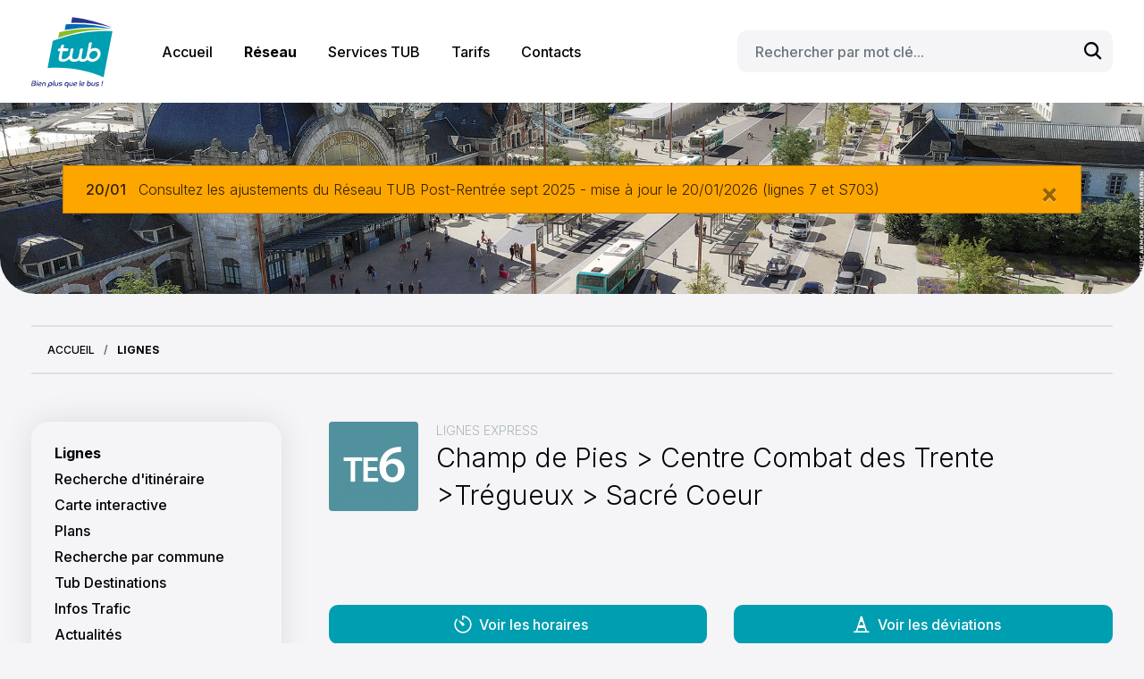

--- FILE ---
content_type: text/html; charset=UTF-8
request_url: https://tub.bzh/reseau/lignes/ligne-te6
body_size: 9504
content:
<!DOCTYPE html>
<html lang="fr" dir="ltr">
  <head>
    <meta charset="utf-8" />
<script async src="https://www.googletagmanager.com/gtag/js?id=UA-139423621-1"></script>
<script>window.dataLayer = window.dataLayer || [];function gtag(){dataLayer.push(arguments)};gtag("js", new Date());gtag("set", "developer_id.dMDhkMT", true);gtag("config", "UA-139423621-1", {"groups":"default","anonymize_ip":true,"page_placeholder":"PLACEHOLDER_page_path","allow_ad_personalization_signals":false});</script>
<script>var _paq = _paq || [];(function(){var u=(("https:" == document.location.protocol) ? "https://analytics.atixnet.fr/" : "https://analytics.atixnet.fr/");_paq.push(["setSiteId", "5"]);_paq.push(["setTrackerUrl", u+"matomo.php"]);_paq.push(["setDoNotTrack", 1]);if (!window.matomo_search_results_active) {_paq.push(["trackPageView"]);}_paq.push(["setIgnoreClasses", ["no-tracking","colorbox"]]);_paq.push(["enableLinkTracking"]);var d=document,g=d.createElement("script"),s=d.getElementsByTagName("script")[0];g.type="text/javascript";g.defer=true;g.async=true;g.src=u+"matomo.js";s.parentNode.insertBefore(g,s);})();</script>
<meta name="Generator" content="Drupal 10 (https://www.drupal.org)" />
<meta name="MobileOptimized" content="width" />
<meta name="HandheldFriendly" content="true" />
<meta name="viewport" content="width=device-width, initial-scale=1, shrink-to-fit=no" />
<meta http-equiv="x-ua-compatible" content="ie=edge" />
<script src="https://www.google.com/recaptcha/api.js?hl=fr" async defer></script>
<link rel="icon" href="/themes/tub/favicon.ico" type="image/vnd.microsoft.icon" />
<link rel="canonical" href="http://tub.bzh/reseau/lignes/ligne-te6" />
<link rel="shortlink" href="http://tub.bzh/node/146" />

    <title>Ligne TE6 | TUB</title>
    <link rel="stylesheet" media="all" href="/sites/default/files/css/css_5RpPrfjDkiVOKHrYHlHymDHIEGVb8c3jUx8HAc289n4.css?delta=0&amp;language=fr&amp;theme=tub&amp;include=[base64]" />
<link rel="stylesheet" media="all" href="/sites/default/files/css/css_XKpLBelHOT1G2gHOWTXsDnGMSPbEyGFZhJKorKyz_yo.css?delta=1&amp;language=fr&amp;theme=tub&amp;include=[base64]" />

    
  </head>
  <body class="body-sidebars-first alias--reseau-lignes-ligne-te6 nodetype--ligne logged-out path-node node--type-ligne">
    <a href="#main-content" class="visually-hidden focusable skip-link">
      Aller au contenu principal
    </a>
    
      <div class="dialog-off-canvas-main-canvas" data-off-canvas-main-canvas>
    
<header class="main-header">
	<div class="container">
		<div class="main-header-wrapper">
			<div class="main-header-col main-header-col--logo">
			    					  <div class="region region-branding">
          <a href="/" title="Accueil" rel="home" class="main-header-logo">
              <img src="/themes/tub/logo.svg" alt="Accueil" />
            <span class="sr-only">TUB</span>
    </a>
    
  </div>

			    			</div>
			<div class="main-header-col main-header-col--menu">
				<div class="main-header-col--menu-wrapper">
											  <div class="region region-primary-menu">
    <nav role="navigation" aria-labelledby="block-tub-main-menu-menu" id="menu-principal" class="block block-menu navigation menu--main">
            
  <h2 class="sr-only" id="block-tub-main-menu-menu">Navigation principale</h2>
  

        
              <ul class="main-menu">
              
            <li class="main-menu-item">
                                <a href="/" class="main-menu-item-label" data-drupal-link-system-path="&lt;front&gt;">Accueil</a>
              
          
            <li class="main-menu-item --active">
                                <span target="_self" class="main-menu-item-label" data-toggle="dropdown" aria-expanded="false" aria-haspopup="true">Réseau</span>
                        <ul class="main-menu-item-submenu">
              
                                <a href="/reseau/lignes" class="main-menu-item-submenu-item" data-drupal-link-system-path="node/7">Lignes</a>
                    </li>
      
          
                                <a href="/reseau/recherche-ditineraire" class="main-menu-item-submenu-item" data-drupal-link-system-path="node/1111">Recherche d&#039;itinéraire</a>
                    </li>
      
          
                                <a href="/reseau/carte-interactive" class="main-menu-item-submenu-item" data-drupal-link-system-path="node/25">Carte interactive</a>
                    </li>
      
          
                                <a href="/reseau/plans-du-reseau" class="main-menu-item-submenu-item" data-drupal-link-system-path="node/10">Plans</a>
                    </li>
      
          
                                <a href="/reseau/communes" class="main-menu-item-submenu-item" data-drupal-link-system-path="node/746">Recherche par commune</a>
                    </li>
      
          
                                <a href="/reseau/tub-destinations" class="main-menu-item-submenu-item" data-drupal-link-system-path="node/14">Tub Destinations</a>
                    </li>
      
          
                                <a href="/reseau/infos-trafic" class="main-menu-item-submenu-item" data-drupal-link-system-path="node/17">Infos Trafic</a>
                    </li>
      
          
                                <a href="/reseau/actualites" class="main-menu-item-submenu-item" data-drupal-link-system-path="node/16">Actualités</a>
                    </li>
      
        </ul>
  
              
          
            <li class="main-menu-item">
                                <span class="main-menu-item-label" data-toggle="dropdown" aria-expanded="false" aria-haspopup="true">Services TUB</span>
                        <ul class="main-menu-item-submenu">
              
                                <a href="/services-tub/transport-sur-reservation" class="main-menu-item-submenu-item" data-drupal-link-system-path="node/8">Transport sur réservation</a>
                    </li>
      
          
                                <a href="/services-tub/transport-pmr" class="main-menu-item-submenu-item" data-drupal-link-system-path="node/11">Transport PMR</a>
                    </li>
      
          
                                <a href="/services-tub/transport-senior" class="main-menu-item-submenu-item" data-drupal-link-system-path="node/898">Transport senior</a>
                    </li>
      
          
                                <a href="/services-tub/velo" class="main-menu-item-submenu-item" data-drupal-link-system-path="node/2131">Vélo</a>
                    </li>
      
          
                                <a href="/services-tub/covoiturage" class="main-menu-item-submenu-item" data-drupal-link-system-path="node/13">Covoiturage</a>
                    </li>
      
          
                                <a href="/services-tub/parking-bus" class="main-menu-item-submenu-item" data-drupal-link-system-path="node/1702">Parking + bus</a>
                    </li>
      
          
                                <a href="/services-tub/conseil-en-mobilite" class="main-menu-item-submenu-item" data-drupal-link-system-path="node/15">Conseil en Mobilité</a>
                    </li>
      
          
                                <a href="/services-tub/mobilite-et-securite" class="main-menu-item-submenu-item" data-drupal-link-system-path="node/1574">Mobilité et sécurité</a>
                    </li>
      
        </ul>
  
              
          
            <li class="main-menu-item">
                                <span class="main-menu-item-label" data-toggle="dropdown" aria-expanded="false" aria-haspopup="true">Tarifs</span>
                        <ul class="main-menu-item-submenu">
              
                                <a href="/tarifs/titres-de-transport-et-tarifs-tub" class="main-menu-item-submenu-item" data-drupal-link-system-path="node/3">Titres et tarifs</a>
                    </li>
      
          
                                <a href="/tarifs/paiement-par-carte-bancaire" class="main-menu-item-submenu-item" data-drupal-link-system-path="node/2701">Paiement par carte bancaire</a>
                    </li>
      
          
                                <a href="/tarifs/lieux-de-vente" class="main-menu-item-submenu-item" data-drupal-link-system-path="node/2308">Lieux de vente</a>
                    </li>
      
          
                                <a href="https://billettique.tubinfo.fr/PublicWebSite/Identification.aspx" class="main-menu-item-submenu-item">Recharger sa carte KorriGo</a>
                    </li>
      
          
                                <a href="/tarifs/payer-mon-amende" class="main-menu-item-submenu-item" data-drupal-link-system-path="node/1952">Payer mon amende</a>
                    </li>
      
        </ul>
  
              
          
            <li class="main-menu-item">
                                <span class="main-menu-item-label" data-toggle="dropdown" aria-expanded="false" aria-haspopup="true">Contacts</span>
                        <ul class="main-menu-item-submenu">
              
                                <a href="/contacts/nous-contacter" class="main-menu-item-submenu-item" data-drupal-link-system-path="node/2154">Nous contacter</a>
                    </li>
      
          
                                <a href="/contacts/besoin-daide" class="main-menu-item-submenu-item" data-drupal-link-system-path="node/21">Besoin d&#039;aide ? Mode d&#039;emploi</a>
                    </li>
      
          
                                <a href="/contacts/en-cas-de-perte-ou-de-vol" class="main-menu-item-submenu-item" data-drupal-link-system-path="node/23">En cas de perte ou de vol</a>
                    </li>
      
          
                                <a href="/contacts/baie-darmor-transports-recrute" class="main-menu-item-submenu-item" data-drupal-link-system-path="node/1936">Baie d&#039;Armor Transports recrute !</a>
                    </li>
      
          
                                <a href="/contacts/les-tub-marque-citoyenne" class="main-menu-item-submenu-item" data-drupal-link-system-path="node/18">Les TUB marque citoyenne</a>
                    </li>
      
          
                                <a href="/contacts/saint-brieuc-armor-agglomeration" class="main-menu-item-submenu-item" data-drupal-link-system-path="node/19">Saint-Brieuc Armor Agglomération</a>
                    </li>
      
          
                                <a href="/contacts/informations-legales" class="main-menu-item-submenu-item" data-drupal-link-system-path="node/20">Informations légales</a>
                    </li>
      
        </ul>
  
              
        </ul>
  


  </nav>

  </div>

																  <div class="region region-search">
    <div class="search-block-form block block-search block-search-form-block" data-drupal-selector="search-block-form" id="block-tub-search" role="search">
      
        
      <div class="main-search">
        
<form action="/rechercher/contenu" method="get" id="search-block-form" accept-charset="UTF-8">
  
  <fieldset class="js-form-item js-form-type-search form-type-search js-form-item-keys form-item-keys form-no-label form-group">
          
                <input title="Saisir les termes à rechercher." data-twig-suggestion="search-block-form" placeholder="Rechercher par mot clé..." data-drupal-selector="edit-keys" type="search" id="edit-keys" name="keys" value="" size="" maxlength="128" class="form-search form-control" />

                  </fieldset>
<div data-twig-suggestion="search-block-form" data-drupal-selector="edit-actions" class="form-actions js-form-wrapper form-group" id="edit-actions--3"><button data-twig-suggestion="search-block-form" data-drupal-selector="edit-submit" type="submit" id="edit-submit--3" value="Rechercher" class="js-form-submit form-submit btn btn-link">
  <i class="icon icon-search"></i>
  <span class="d-none">Rechercher</span>
</button>

</div>

</form>

  
  </div>
</div>

  </div>

									</div>
			</div>
			<div class="main-header-col main-header-col--mobile">
				<button class="main-header-toggle">
					<span class="main-header-toggle-line main-header-toggle-line--top"></span>
					<span class="main-header-toggle-line main-header-toggle-line--mid"></span>
					<span class="main-header-toggle-line main-header-toggle-line--bot"></span>
				</button>
			</div>
		</div>
	</div>
</header>

  <div class="app main-content">
                      <section class="hero ">
      <div class="hero-content">
        <div class="container">
          
            <!-- ______________________ ALERT _______________________ -->
  <div class="container">
      <div class="region region-alert">
    <div class="alert alert-warning-tub alert-dismissible fade show" role="alert">
            <p class="mb-0">
    <strong><time datetime="2026-01-20T09:38:34+01:00" class="datetime">20/01</time>
</strong><a href="/reseau/alertes/ajustements-reseau-tub-post-rentree-sept-2025" hreflang="fr">Consultez les ajustements du Réseau TUB Post-Rentrée sept 2025 - mise à jour le 20/01/2026 (lignes 7 et S703)</a>
  </p>
  


    <button type="button" class="close" data-dismiss="alert" aria-label="Close">
    <span aria-hidden="true">&times;</span>
  </button>
</div>

  </div>

  </div>
  <!-- /alert -->
                      




                  </div>
      </div>
      <figure class="hero-background ">
                  <img src="/sites/default/files/tub.bzh__5.jpg" alt="Header Image">
              </figure>
    </section>
    
  
  <!-- ______________________ MAIN _______________________ -->
  <main class="" role="main">
                      <div class="container">
            <div class="region region-help">
    <div data-drupal-messages-fallback class="hidden"></div>

  </div>

        </div>
          
    
    
          <section class="main">
                  <div class="container">
                                    <div class="region region-breadcrumb">
            <nav role="navigation" aria-label="breadcrumb">
    <ol class="breadcrumb">
                  <li class="breadcrumb-item" itemscope itemtype="http://data-vocabulary.org/Breadcrumb">
          <a itemprop="url" href="/">
            <span itemprop="title">
              Accueil
            </span>
          </a>
        </li>
                        <li class="breadcrumb-item" itemscope itemtype="http://data-vocabulary.org/Breadcrumb">
          <a itemprop="url" href="/reseau/lignes">
            <span itemprop="title">
              Lignes
            </span>
          </a>
        </li>
              </ol>
  </nav>

  
  </div>

                    
            <div class="main-wrapper">

                                                        <aside class="main-sidebar" role="complementary">
                <div class="h1">&nbsp;</div>
                  <div class="region region-sidebar-first">
    <nav role="navigation" aria-labelledby="block-navigationprincipale-2-menu" id="menu-principal" class="block block-menu navigation menu--main">
            
  <h2 class="sr-only" id="block-navigationprincipale-2-menu">Navigation principale</h2>
  

        
              <ul class="main-menu">
              
            <li class="main-menu-item --active">
                                <a href="/reseau/lignes" class="main-menu-item-label" data-drupal-link-system-path="node/7">Lignes</a>
              
          
            <li class="main-menu-item">
                                <a href="/reseau/recherche-ditineraire" class="main-menu-item-label" data-drupal-link-system-path="node/1111">Recherche d&#039;itinéraire</a>
              
          
            <li class="main-menu-item">
                                <a href="/reseau/carte-interactive" class="main-menu-item-label" data-drupal-link-system-path="node/25">Carte interactive</a>
              
          
            <li class="main-menu-item">
                                <a href="/reseau/plans-du-reseau" class="main-menu-item-label" data-drupal-link-system-path="node/10">Plans</a>
              
          
            <li class="main-menu-item">
                                <a href="/reseau/communes" class="main-menu-item-label" data-drupal-link-system-path="node/746">Recherche par commune</a>
              
          
            <li class="main-menu-item">
                                <a href="/reseau/tub-destinations" class="main-menu-item-label" data-drupal-link-system-path="node/14">Tub Destinations</a>
              
          
            <li class="main-menu-item">
                                <a href="/reseau/infos-trafic" class="main-menu-item-label" data-drupal-link-system-path="node/17">Infos Trafic</a>
              
          
            <li class="main-menu-item">
                                <a href="/reseau/actualites" class="main-menu-item-label" data-drupal-link-system-path="node/16">Actualités</a>
              
        </ul>
  


  </nav>

  </div>

              </aside>
                      
                              
                    
          <section class="main-page" id="mainSection">

            <div class="content-main">

              
              
              
              
                            
                              <a id="main-content" tabindex="-1"></a>                                                <div class="content-main">
                    <div class="region region-content">
    <div id="block-tub-content" class="block block-system block-system-main-block">
      
        
        <article class="entity--type-node node--type-ligne node--view-mode-full">
    <div class="row">
          <div class="col-sm-12">
            <div class="media mb-3">
          <div class="logo mr-3">
              

    <img src="/sites/default/files/styles/thumbnail/public/images/lignes/TE6.png?itok=RHoWN7k1" width="100" height="100" alt="" loading="lazy" class="image-style-thumbnail" />



          </div>
          <div class="media-body">
            <div class="type-de-ligne" style="font-size: 14px;text-transform: uppercase;color: #adb5bd;width: 100%;">
              Lignes Express
            </div>
            <div class="direction">
               <p>Champ de Pies &gt; Centre Combat des Trente &gt;Trégueux &gt; Sacré Coeur</p>
<p>&nbsp;</p>
 
            </div>
          </div>
        </div>
      </div>
          <div class="col-sm-6 mb-3">
        <a class="btn btn-outline-primary js-scrollTo w-100" href="#horaires-list">
          <i class="icon icon-timer"></i>Voir les horaires
        </a>
      </div>
      <div class="col-sm-6 mb-3">
        <a class="btn btn-outline-primary js-scrollTo w-100" href="#deviations-list">
          <i class="icon icon-trafic-cone"></i>Voir les déviations
        </a>
      </div>
      <div class="communes col-sm-6 mb-3">
        
  <div class="field field--name-field-communes">
    <div class="field__label">Commune(s) desservie(s)</div>
          <div class="field__items">
              <div><a href="/reseau/communes/saint-brieuc" hreflang="fr">Saint-Brieuc</a></div>
          <div><a href="/reseau/communes/tregueux" hreflang="fr">Trégueux</a></div>
              </div>
      </div>

      </div>
      <div class="ecoles col-sm-6 mb-3">
        
  <div class="field field--name-field-ecoles">
    <div class="field__label">Etablissement(s) scolaire(s) desservi(s)</div>
          <div class="field__items">
              <div><a href="/reseau/ecoles/campus-mazier-pole-universitaire" hreflang="fr">Campus Mazier - Pôle Universitaire</a></div>
          <div><a href="/reseau/ecoles/lycee-chaptal" hreflang="fr">Lycée Chaptal</a></div>
          <div><a href="/reseau/ecoles/lycee-sacre-coeur" hreflang="fr">Lycée Sacré Coeur</a></div>
          <div><a href="/reseau/ecoles/college-st-yves" hreflang="fr">Collège St Yves</a></div>
          <div><a href="/reseau/ecoles/college-leonard-de-vinci" hreflang="fr">Collège Léonard de Vinci</a></div>
              </div>
      </div>

      </div>
      <div class="annexes col-sm-12 mb-3">
        


<div class="field--name-ligne-field-annexes field--type-file">
      <div class="field__label">A télécharger</div>
        <div class="field__items">
        <div>
      
<span class="file file--mime-application-pdf file--application-pdf"> <a href="/system/files/annexes/lignes/Fiche%20horaires%20ligne%20TE6_0.pdf" type="application/pdf" title="Fiche horaires ligne TE6_0.pdf">RENTREE 2025 : consultez les horaires et arrêts de la ligne TE6 - septembre 2025</a></span>

                        <small class="field__weight">— 176.24 kb</small>
    </div>
        </div>
  </div>


      </div>
    </div>

          </div>
</article>

  </div>

  </div>

                </div>
                                                  <div class="content-footer" role="complementary">
                                          <div class="region region-content-footer">
    <div id="horaires-list" class="block block-atix-pth block-horaires-block">
  
      <h2><span>Horaires de cette ligne</span></h2>
    
      
  <div id="stopTimes">
    

    <div class="grilleHoraire_header">
              <div class="grilleHoraire_title">
          Champs de Pies - Sacré Coeur
        </div>
            <div class="grilleHoraire_direction">
        <div id="aller-title">
                      <div>
                              <span class="btn btn-sm btn-light btn-link">Vers
                  Sacré-Coeur</span>
                          </div>
                            </div>

                      </div>
    </div>

    <div class="grilleHoraire_date">
      <div>
        <span>
                      Aujourd'hui
                  </span>
                  de
          17h12
          à
          20h12
              </div>
    </div>

    <div class="row">
      <div class="col-12">

        <div class="mb-3">
          <div class="card card-body">

            <form class="form-inline" action="/reseau/lignes/ligne-te6?line" method="GET">
              <fieldset>
                <legend class="sr-only">Choisir la date de votre voyage</legend>
                <div class="form-row">
                  <div class="form-group position-relative">
                    <label class="sr-only" for="date">date</label>
                                          <input name="date" type='text' class="form-control" required value="20/01/2026"/>
                                      </div>
                  <div class="form-group position-relative">
                    <label class="sr-only" for="time">time</label>
                                          <input name="time" type='text' class="form-control" required value="17:12"/>
                                      </div>
                  <div class="form-group">
                    <input type="submit" class="btn btn-primary" value="Filtrer">
                  </div>
                </div>
              </fieldset>
            </form>

          </div>
        </div>
      </div>
    </div>

            <div id="timetable">
      <div class="aller">
                  <div class="outer">
            <div class="table-responsive">
              <table class="table D0">
                                  <tr>
                    <th scope="row" class="stopName table-dark" title="Champs de Pies">Champs de Pies</th>
                                                                                      <td class="first">07:12</td>
                                                                                    </tr>
                                  <tr>
                    <th scope="row" class="stopName table-dark" title="Gué Morin">Gué Morin</th>
                                                                                      <td class="first">07:13</td>
                                                                                    </tr>
                                  <tr>
                    <th scope="row" class="stopName table-dark" title="Bocage">Bocage</th>
                                                                                      <td class="first">07:14</td>
                                                                                    </tr>
                                  <tr>
                    <th scope="row" class="stopName table-dark" title="Marie Curie">Marie Curie</th>
                                                                                      <td class="first">07:15</td>
                                                                                    </tr>
                                  <tr>
                    <th scope="row" class="stopName table-dark" title="Ardéoani">Ardéoani</th>
                                                                                      <td class="first">07:16</td>
                                                                                    </tr>
                                  <tr>
                    <th scope="row" class="stopName table-dark" title="Clef des Arts">Clef des Arts</th>
                                                                                      <td class="first">07:17</td>
                                                                                    </tr>
                                  <tr>
                    <th scope="row" class="stopName table-dark" title="Trégueux Lebrun">Trégueux Lebrun</th>
                                                                                      <td class="first">07:19</td>
                                                                                    </tr>
                                  <tr>
                    <th scope="row" class="stopName table-dark" title="Leclerc">Leclerc</th>
                                                                                      <td class="first">07:20</td>
                                                                                    </tr>
                                  <tr>
                    <th scope="row" class="stopName table-dark" title="Malraux">Malraux</th>
                                                                                      <td class="first">07:21</td>
                                                                                    </tr>
                                  <tr>
                    <th scope="row" class="stopName table-dark" title="Juin">Juin</th>
                                                                                      <td class="first">07:21</td>
                                                                                    </tr>
                                  <tr>
                    <th scope="row" class="stopName table-dark" title="La Perrière">La Perrière</th>
                                                                                      <td class="first">07:22</td>
                                                                                    </tr>
                                  <tr>
                    <th scope="row" class="stopName table-dark" title="Beauchemin">Beauchemin</th>
                                                                                      <td class="first">07:22</td>
                                                                                    </tr>
                                  <tr>
                    <th scope="row" class="stopName table-dark" title="Picasso">Picasso</th>
                                                                                      <td class="first">07:23</td>
                                                                                    </tr>
                                  <tr>
                    <th scope="row" class="stopName table-dark" title="Cézanne">Cézanne</th>
                                                                                      <td class="first">07:24</td>
                                                                                    </tr>
                                  <tr>
                    <th scope="row" class="stopName table-dark" title="Moncontour">Moncontour</th>
                                                                                      <td class="first">07:25</td>
                                                                                    </tr>
                                  <tr>
                    <th scope="row" class="stopName table-dark" title="Trégueux Poste">Trégueux Poste</th>
                                                                                      <td class="first">07:26</td>
                                                                                    </tr>
                                  <tr>
                    <th scope="row" class="stopName table-dark" title="Trégueux Centre">Trégueux Centre</th>
                                                                                      <td class="first">07:26</td>
                                                                                    </tr>
                                  <tr>
                    <th scope="row" class="stopName table-dark" title="Trégueux Bleu Pluriel">Trégueux Bleu Pluriel</th>
                                                                                      <td class="first">07:27</td>
                                                                                    </tr>
                                  <tr>
                    <th scope="row" class="stopName table-dark" title="Cévennes">Cévennes</th>
                                                                                      <td class="first">07:28</td>
                                                                                    </tr>
                                  <tr>
                    <th scope="row" class="stopName table-dark" title="Bruyères">Bruyères</th>
                                                                                      <td class="first">07:29</td>
                                                                                    </tr>
                                  <tr>
                    <th scope="row" class="stopName table-dark" title="République">République</th>
                                                                                      <td class="first">07:30</td>
                                                                                    </tr>
                                  <tr>
                    <th scope="row" class="stopName table-dark" title="Gallois">Gallois</th>
                                                                                      <td class="first">07:31</td>
                                                                                    </tr>
                                  <tr>
                    <th scope="row" class="stopName table-dark" title="Becquerel">Becquerel</th>
                                                                                      <td class="first">07:32</td>
                                                                                    </tr>
                                  <tr>
                    <th scope="row" class="stopName table-dark" title="L&#039;Ourme">L&#039;Ourme</th>
                                                                                      <td class="first">07:33</td>
                                                                                    </tr>
                                  <tr>
                    <th scope="row" class="stopName table-dark" title="Beauvallon">Beauvallon</th>
                                                                                      <td class="first">07:34</td>
                                                                                    </tr>
                                  <tr>
                    <th scope="row" class="stopName table-dark" title="Paul Bert">Paul Bert</th>
                                                                                      <td class="first">07:36</td>
                                                                                    </tr>
                                  <tr>
                    <th scope="row" class="stopName table-dark" title="Poutrin">Poutrin</th>
                                                                                      <td class="first">07:37</td>
                                                                                    </tr>
                                  <tr>
                    <th scope="row" class="stopName table-dark" title="Gouëdic">Gouëdic</th>
                                                                                      <td class="first">07:38</td>
                                                                                    </tr>
                                  <tr>
                    <th scope="row" class="stopName table-dark" title="Centre-C des Trente">Centre-C des Trente</th>
                                                                                      <td class="first">07:43</td>
                                                                                    </tr>
                                  <tr>
                    <th scope="row" class="stopName table-dark" title="Raoul Poupard">Raoul Poupard</th>
                                                                                      <td class="first">07:44</td>
                                                                                    </tr>
                                  <tr>
                    <th scope="row" class="stopName table-dark" title="Massignon">Massignon</th>
                                                                                      <td class="first">07:45</td>
                                                                                    </tr>
                                  <tr>
                    <th scope="row" class="stopName table-dark" title="Balzac">Balzac</th>
                                                                                      <td class="first">07:47</td>
                                                                                    </tr>
                                  <tr>
                    <th scope="row" class="stopName table-dark" title="Pôle Universitaire">Pôle Universitaire</th>
                                                                                      <td class="first">07:48</td>
                                                                                    </tr>
                                  <tr>
                    <th scope="row" class="stopName table-dark" title="P+R Avenir">P+R Avenir</th>
                                                                                      <td class="first">07:49</td>
                                                                                    </tr>
                                  <tr>
                    <th scope="row" class="stopName table-dark" title="Sacré-Coeur">Sacré-Coeur</th>
                                                                                      <td class="first">07:52</td>
                                                                                    </tr>
                              </table>
            </div>
          </div>
              </div>
          </div>
      </div>

  </div>
<div class="views-element-container block block-views block-views-blockdeviations-block-deviations-ligne" id="deviations-list">
  
      <h2><span>Déviations sur cette ligne</span></h2>
    
      <div class="js-view-dom-id-855c9b0128b8f3fce3878423bc248dd377d3064cc59660a461df0f5fdb6f5a75 view-deviations view-display-block_deviations_ligne">
  
    
            <div class="view-empty mb-3">
      Il n'y a pas de déviation en cours
    </div>
  
  <div class="view-more d-flex justify-content-between mb-3">
        <div class="pager order-2 ml-auto">
              
    </div>
    </div>

      </div>


  </div>

  </div>

                  </div>
                              
            </div>

          </section>

        </div>
                
        
      </section>
    
    
      </div>

          </div>
      </main>
  <!-- /main -->

          <!-- ______________________ BOTTOM _______________________ -->
        <!-- /bottom -->
      

          <!-- ______________________ FOOTER _______________________ -->
    <footer class="main-footer">
  <div class="container">
    <div class="main-footer-wrapper">
      <div class="main-footer-col main-footer-col--contact">
        <a href="/" class="main-footer-logo">
          <img src="/themes/tub/logo.svg" alt="">
        </a>
        <div class="main-footer-contact wysiwyg-text">
          <p><strong>Point TUB</strong> <br>5 Rue du Combat des Trente, <br>22000 <strong>Saint-Brieuc</strong></p>
          <p><strong>Allotub</strong> <br>Du lundi au samedi <br><a href="tel:0296010808">02 96 01 08 08</a></p>
          <p>Contactez-nous par mail <br><a href="mailto:allotub@tub.bzh">allotub@tub.bzh</a></p>
        </div>
      </div>
      <div class="main-footer-col main-footer-col--menu">
          <div class="main-footer-menu">
              <div class="main-footer-menu-item">
                <a class="main-footer-menu-item-link" href="/reseau/carte-interactive">Carte intéractive</a>
              </div>
              <div class="main-footer-menu-item">
                <a class="main-footer-menu-item-link" href="/reseau/lignes">Horaires des lignes</a>
              </div>
              <div class="main-footer-menu-item">
                <a class="main-footer-menu-item-link" href="/services-tub/transport-sur-reservation">Proxitub</a>
              </div>
              <div class="main-footer-menu-item">
                <a class="main-footer-menu-item-link" href="/services-tub/transport-senior">Domitub</a>
              </div>
              <div class="main-footer-menu-item">
                <a class="main-footer-menu-item-link" href="/services-tub/transport-pmr">Mobitub</a>
              </div>
              <div class="main-footer-menu-item">
                <a class="main-footer-menu-item-link" href="https://www.ouestgo.fr/">Ouestgo</a>
              </div>
          </div>
          <div class="main-footer-menu">
              <div class="main-footer-menu-item">
                <a class="main-footer-menu-item-link" href="/contacts/baie-darmor-transports-recrute">Nous recrutons</a>
              </div>
              <div class="main-footer-menu-item">
                <a class="main-footer-menu-item-link" href="/contacts/en-cas-de-perte-ou-de-vol">Perte ou vol</a>
              </div>
              <div class="main-footer-menu-item">
                <a class="main-footer-menu-item-link" href="/tarifs/payer-mon-amende">Payer une amende</a>
              </div>
          </div>
          <div class="main-footer-menu">
                              <div class="main-footer-menu-item">
                  <div class="main-footer-menu-item-label">Nous suivre</div>
                                                            <a href="https://www.instagram.com/tub_officiel/" target="_blank" rel="external" class="main-footer-menu-item-icon" title="instagram">
                        <i class="icon icon-logo-instagram"></i>
                      </a>
                                                                                <a href="https://fr-fr.facebook.com/pages/category/Bus-Line/Tub-St-Brieuc-143466229168146/" target="_blank" rel="external" class="main-footer-menu-item-icon" title="facebook">
                        <i class="icon icon-logo-facebook"></i>
                      </a>
                                                                                                                                                                        </div>
                            <div class="main-footer-menu-item">
                <div class="main-footer-menu-item-label">Télécharger l'appli</div>
                <a target="_blank" rel="external" class="main-footer-menu-item-icon" href="https://itunes.apple.com/fr/app/tub/id1100130027?mt=8" title="App Store">
                  <i class="icon icon-logo-apple-appstore"></i>
                </a>
                <a target="_blank" rel="external" class="main-footer-menu-item-icon" href="https://play.google.com/store/apps/details?id=fr.airweb.saintbrieuc" title="Google Play">
                  <i class="icon icon-logo-google-playstore"></i>
                </a>
              </div>
              <div class="main-footer-menu-item">
                <a class="main-footer-menu-item-link" href="/services-tub/transport-sur-reservation/transporteurs">Connexion transporteur</a>
              </div>
              <div class="main-footer-menu-item">
                <a class="main-footer-menu-item-link" href="/user">Connexion admin</a>
              </div>
              <div class="main-footer-menu-item">
                <a class="main-footer-menu-item-link" href="/user">Connexion utilisateur</a>
              </div>
          </div>
      </div>
    </div>
    <div class="main-footer-armor">
      <div class="main-footer-armor-logos">
        <a href="#" class="main-footer-armor-logos-item">
          <img src="/themes/tub/dist/images/logo-baie-armor.svg" alt="Baie d'Armor Transports">
        </a>
        <a href="https://www.saintbrieuc-armor-agglo.bzh/" class="main-footer-armor-logos-item">
          <img src="/themes/tub/dist/images/logo-agglo.svg" alt="Saint Brieuc Armor Agglomération">
        </a>
      </div>
      <div class="main-footer-armor-frise">
          <img src="/themes/tub/dist/images/frise-SBAA.svg" alt="La mobilité sur Saint Brieuc Armor Agglomération">
      </div>
    </div>
  </div>
  </footer>
    <!-- /footer -->
      
          <!-- ______________________ MENTIONS _______________________ -->
    <section id="mention" class="main-footer-submenu">
  <div class="container">
    <div class="main-footer-submenu-wrapper">
                <div class="region region-footer">
    <nav role="navigation" aria-labelledby="block-pieddepage-menu" id="menu-principal" class="block block-menu navigation menu--footer">
            
  <h2 class="sr-only" id="block-pieddepage-menu">Menu Footer</h2>
  

        
              <ul class="nav">
                    <li class="nav-item">
                <a href="/cgvu" class="nav-link" data-drupal-link-system-path="node/30">CGVU</a>
              </li>
                <li class="nav-item">
                <a href="/mentions-legales" class="nav-link" data-drupal-link-system-path="node/29">Mentions légales</a>
              </li>
        </ul>
  


  </nav>

  </div>

       
      <a rel="external" href="http://www.atixnet.fr" title="Atixnet" class="main-footer-submenu-item">
        Conception &amp; Réalisation : <strong>Atixnet.fr</strong>
      </a>
    </div>
  </div>
</section>
    <!-- /mention -->
      
  
</div>
<!-- /page -->

  </div>

    
    <script type="application/json" data-drupal-selector="drupal-settings-json">{"path":{"baseUrl":"\/","pathPrefix":"","currentPath":"node\/146","currentPathIsAdmin":false,"isFront":false,"currentLanguage":"fr"},"pluralDelimiter":"\u0003","suppressDeprecationErrors":true,"ajaxPageState":{"libraries":"[base64]","theme":"tub","theme_token":null},"ajaxTrustedUrl":{"\/rechercher\/contenu":true,"form_action_p_pvdeGsVG5zNF_XLGPTvYSKCf43t8qZYSwcfZl2uzM":true},"bu":{"_core":{"default_config_hash":"hHRgRa8uaUJPBEvzD2uaerY4Z9xdbV4glRDRNp8euEE"},"langcode":"fr","notify_ie":-0.01,"notify_firefox":-4,"notify_opera":-4,"notify_safari":-2,"notify_chrome":-4,"insecure":true,"unsupported":false,"mobile":false,"visibility_type":"hide","visibility_pages":"admin\/*","source":"\/\/browser-update.org\/update.min.js","show_source":"","position":"top","text_override":"\u003Cb\u003EVotre navigateur Web ({brow_name}) n\u0027est pas \u00e0 jour et peut ne pas \u00eatre adapt\u00e9 pour une exp\u00e9rience agr\u00e9able sur ce site.\u003C\/b\u003E\u003Cbr\u003E\r\nUtiliser un autre navigateur ou \u003Ca{up_but}\u003Emettez le \u00e0 jour\u003C\/a\u003E, sinon \u003Ca{ignore_but}\u003Eignorer ce message\u003C\/a\u003E","reminder":48,"reminder_closed":170,"new_window":true,"url":"","no_close":false,"test_mode":false},"google_analytics":{"account":"UA-139423621-1","trackOutbound":true,"trackMailto":true,"trackTel":true,"trackDownload":true,"trackDownloadExtensions":"7z|aac|arc|arj|asf|asx|avi|bin|csv|doc(x|m)?|dot(x|m)?|exe|flv|gif|gz|gzip|hqx|jar|jpe?g|js|mp(2|3|4|e?g)|mov(ie)?|msi|msp|pdf|phps|png|ppt(x|m)?|pot(x|m)?|pps(x|m)?|ppam|sld(x|m)?|thmx|qtm?|ra(m|r)?|sea|sit|tar|tgz|torrent|txt|wav|wma|wmv|wpd|xls(x|m|b)?|xlt(x|m)|xlam|xml|z|zip"},"matomo":{"disableCookies":false,"trackMailto":true},"ckeditorAccordion":{"accordionStyle":{"collapseAll":1,"keepRowsOpen":0,"animateAccordionOpenAndClose":1,"openTabsWithHash":0}},"views":{"ajax_path":"\/views\/ajax","ajaxViews":{"views_dom_id:855c9b0128b8f3fce3878423bc248dd377d3064cc59660a461df0f5fdb6f5a75":{"view_name":"deviations","view_display_id":"block_deviations_ligne","view_args":"146","view_path":"\/node\/146","view_base_path":null,"view_dom_id":"855c9b0128b8f3fce3878423bc248dd377d3064cc59660a461df0f5fdb6f5a75","pager_element":0}}},"atix_accessibility_textsize":{"factor":0},"atix_accessibility_contrast":{"path":"modules\/custom\/atix_accessibility"},"user":{"uid":0,"permissionsHash":"bf33472d9c8573c5f0098e37d35df9ab0df19ee99622df27d3a60cf7adf41938"}}</script>
<script src="/sites/default/files/js/js_-pyGAwsSzdGPfbbCe3YkvtxLSlcmjqbvp1CUALRfe8o.js?scope=footer&amp;delta=0&amp;language=fr&amp;theme=tub&amp;include=[base64]"></script>
<script src="/modules/contrib/ckeditor_accordion/js/accordion.frontend.min.js?t8jn0q"></script>
<script src="/sites/default/files/js/js_q5nGfwFLQmNO-GAPK9SZKmEfGfwmOBV3g3B5VDxCpyY.js?scope=footer&amp;delta=2&amp;language=fr&amp;theme=tub&amp;include=[base64]"></script>

  </body>
</html>


--- FILE ---
content_type: text/css
request_url: https://tub.bzh/sites/default/files/css/css_XKpLBelHOT1G2gHOWTXsDnGMSPbEyGFZhJKorKyz_yo.css?delta=1&language=fr&theme=tub&include=eJxdkFFuxCAMRC_khCMhA05CCxhh0256-rKkG2n7M7aeRxprXDeur_4g_0kNhoSo3KxjVtGG1So6MU-BnXlPZLFgOjV6Mf8BZFTObK4BcopSNg6FwCcUOd_2TCK4k4DnRqZwy5jiD4F29-d7PYN-WELkYu5t3RoXpRLgK9K3mKlr5tATvSH8wMcrcYvjONNC6xXTuo1Q8FjVH3hlosaHrXqYu4AloJLGTEuNs6Pb8oSyjGrS9fRgdrKJfgHUZ4YV
body_size: 41542
content:
@import url('https://fonts.googleapis.com/css2?family=Inter:wght@300;500;700&display=swap');
/* @license MIT https://github.com/necolas/normalize.css/blob/3.0.3/LICENSE.md */
html{font-family:sans-serif;-ms-text-size-adjust:100%;-webkit-text-size-adjust:100%;}body{margin:0;}article,aside,details,figcaption,figure,footer,header,hgroup,main,menu,nav,section,summary{display:block;}audio,canvas,progress,video{display:inline-block;vertical-align:baseline;}audio:not([controls]){display:none;height:0;}[hidden],template{display:none;}a{background-color:transparent;}a:active,a:hover{outline:0;}abbr[title]{border-bottom:1px dotted;}b,strong{font-weight:bold;}dfn{font-style:italic;}h1{font-size:2em;margin:0.67em 0;}mark{background:#ff0;color:#000;}small{font-size:80%;}sub,sup{font-size:75%;line-height:0;position:relative;vertical-align:baseline;}sup{top:-0.5em;}sub{bottom:-0.25em;}img{border:0;}svg:not(:root){overflow:hidden;}figure{margin:1em 40px;}hr{box-sizing:content-box;height:0;}pre{overflow:auto;}code,kbd,pre,samp{font-family:monospace,monospace;font-size:1em;}button,input,optgroup,select,textarea{color:inherit;font:inherit;margin:0;}button{overflow:visible;}button,select{text-transform:none;}button,html input[type="button"],input[type="reset"],input[type="submit"]{-webkit-appearance:button;cursor:pointer;}button[disabled],html input[disabled]{cursor:default;}button::-moz-focus-inner,input::-moz-focus-inner{border:0;padding:0;}input{line-height:normal;}input[type="checkbox"],input[type="radio"]{box-sizing:border-box;padding:0;}input[type="number"]::-webkit-inner-spin-button,input[type="number"]::-webkit-outer-spin-button{height:auto;}input[type="search"]{-webkit-appearance:textfield;box-sizing:content-box;}input[type="search"]::-webkit-search-cancel-button,input[type="search"]::-webkit-search-decoration{-webkit-appearance:none;}fieldset{border:1px solid #c0c0c0;margin:0 2px;padding:0.35em 0.625em 0.75em;}legend{border:0;padding:0;}textarea{overflow:auto;}optgroup{font-weight:bold;}table{border-collapse:collapse;border-spacing:0;}td,th{padding:0;}
@media (min--moz-device-pixel-ratio:0){summary{display:list-item;}}
/* @license GNU-GPL-2.0-or-later https://www.drupal.org/licensing/faq */
.action-links{margin:1em 0;padding:0;list-style:none;}[dir="rtl"] .action-links{margin-right:0;}.action-links li{display:inline-block;margin:0 0.3em;}.action-links li:first-child{margin-left:0;}[dir="rtl"] .action-links li:first-child{margin-right:0;margin-left:0.3em;}.button-action{display:inline-block;padding:0.2em 0.5em 0.3em;text-decoration:none;line-height:160%;}.button-action:before{margin-left:-0.1em;padding-right:0.2em;content:"+";font-weight:900;}[dir="rtl"] .button-action:before{margin-right:-0.1em;margin-left:0;padding-right:0;padding-left:0.2em;}
.breadcrumb{padding-bottom:0.5em;}.breadcrumb ol{margin:0;padding:0;}[dir="rtl"] .breadcrumb ol{margin-right:0;}.breadcrumb li{display:inline;margin:0;padding:0;list-style-type:none;}.breadcrumb li:before{content:" \BB ";}.breadcrumb li:first-child:before{content:none;}
.button,.image-button{margin-right:1em;margin-left:1em;}.button:first-child,.image-button:first-child{margin-right:0;margin-left:0;}
.collapse-processed > summary{padding-right:0.5em;padding-left:0.5em;}.collapse-processed > summary:before{float:left;width:1em;height:1em;content:"";background:url(/themes/contrib/classy/images/misc/menu-expanded.png) 0 100% no-repeat;}[dir="rtl"] .collapse-processed > summary:before{float:right;background-position:100% 100%;}.collapse-processed:not([open]) > summary:before{-ms-transform:rotate(-90deg);-webkit-transform:rotate(-90deg);transform:rotate(-90deg);background-position:25% 35%;}[dir="rtl"] .collapse-processed:not([open]) > summary:before{-ms-transform:rotate(90deg);-webkit-transform:rotate(90deg);transform:rotate(90deg);background-position:75% 35%;}
.container-inline label:after,.container-inline .label:after{content:":";}.form-type-radios .container-inline label:after,.form-type-checkboxes .container-inline label:after{content:"";}.form-type-radios .container-inline .form-type-radio,.form-type-checkboxes .container-inline .form-type-checkbox{margin:0 1em;}.container-inline .form-actions,.container-inline.form-actions{margin-top:0;margin-bottom:0;}
details{margin-top:1em;margin-bottom:1em;border:1px solid #ccc;}details > .details-wrapper{padding:0.5em 1.5em;}summary{padding:0.2em 0.5em;cursor:pointer;}
.exposed-filters .filters{float:left;margin-right:1em;}[dir="rtl"] .exposed-filters .filters{float:right;margin-right:0;margin-left:1em;}.exposed-filters .form-item{margin:0 0 0.1em 0;padding:0;}.exposed-filters .form-item label{float:left;width:10em;font-weight:normal;}[dir="rtl"] .exposed-filters .form-item label{float:right;}.exposed-filters .form-select{width:14em;}.exposed-filters .current-filters{margin-bottom:1em;}.exposed-filters .current-filters .placeholder{font-weight:bold;font-style:normal;}.exposed-filters .additional-filters{float:left;margin-right:1em;}[dir="rtl"] .exposed-filters .additional-filters{float:right;margin-right:0;margin-left:1em;}
.field__label{font-weight:bold;}.field--label-inline .field__label,.field--label-inline .field__items{float:left;}.field--label-inline .field__label,.field--label-inline > .field__item,.field--label-inline .field__items{padding-right:0.5em;}[dir="rtl"] .field--label-inline .field__label,[dir="rtl"] .field--label-inline .field__items{padding-right:0;padding-left:0.5em;}.field--label-inline .field__label::after{content:":";}
form .field-multiple-table{margin:0;}form .field-multiple-table .field-multiple-drag{width:30px;padding-right:0;}[dir="rtl"] form .field-multiple-table .field-multiple-drag{padding-left:0;}form .field-multiple-table .field-multiple-drag .tabledrag-handle{padding-right:0.5em;}[dir="rtl"] form .field-multiple-table .field-multiple-drag .tabledrag-handle{padding-right:0;padding-left:0.5em;}form .field-add-more-submit{margin:0.5em 0 0;}.form-item,.form-actions{margin-top:1em;margin-bottom:1em;}tr.odd .form-item,tr.even .form-item{margin-top:0;margin-bottom:0;}.form-composite > .fieldset-wrapper > .description,.form-item .description{font-size:0.85em;}label.option{display:inline;font-weight:normal;}.form-composite > legend,.label{display:inline;margin:0;padding:0;font-size:inherit;font-weight:bold;}.form-checkboxes .form-item,.form-radios .form-item{margin-top:0.4em;margin-bottom:0.4em;}.form-type-radio .description,.form-type-checkbox .description{margin-left:2.4em;}[dir="rtl"] .form-type-radio .description,[dir="rtl"] .form-type-checkbox .description{margin-right:2.4em;margin-left:0;}.marker{color:#e00;}.form-required:after{display:inline-block;width:6px;height:6px;margin:0 0.3em;content:"";vertical-align:super;background-image:url(/themes/contrib/classy/images/icons/ee0000/required.svg);background-repeat:no-repeat;background-size:6px 6px;}abbr.tabledrag-changed,abbr.ajax-changed{border-bottom:none;}.form-item input.error,.form-item textarea.error,.form-item select.error{border:2px solid red;}.form-item--error-message:before{display:inline-block;width:14px;height:14px;content:"";vertical-align:sub;background:url(/themes/contrib/classy/images/icons/e32700/error.svg) no-repeat;background-size:contain;}
.icon-help{padding:1px 0 1px 20px;background:url(/themes/contrib/classy/images/misc/help.png) 0 50% no-repeat;}[dir="rtl"] .icon-help{padding:1px 20px 1px 0;background-position:100% 50%;}.feed-icon{display:block;overflow:hidden;width:16px;height:16px;text-indent:-9999px;background:url(/themes/contrib/classy/images/misc/feed.svg) no-repeat;}
.form--inline .form-item{float:left;margin-right:0.5em;}[dir="rtl"] .form--inline .form-item{float:right;margin-right:0;margin-left:0.5em;}[dir="rtl"] .views-filterable-options-controls .form-item{margin-right:2%;}.form--inline .form-item-separator{margin-top:2.3em;margin-right:1em;margin-left:0.5em;}[dir="rtl"] .form--inline .form-item-separator{margin-right:0.5em;margin-left:1em;}.form--inline .form-actions{clear:left;}[dir="rtl"] .form--inline .form-actions{clear:right;}
.item-list .title{font-weight:bold;}.item-list ul{margin:0 0 0.75em 0;padding:0;}.item-list li{margin:0 0 0.25em 1.5em;padding:0;}[dir="rtl"] .item-list li{margin:0 1.5em 0.25em 0;}.item-list--comma-list{display:inline;}.item-list--comma-list .item-list__comma-list,.item-list__comma-list li,[dir="rtl"] .item-list--comma-list .item-list__comma-list,[dir="rtl"] .item-list__comma-list li{margin:0;}
button.link{margin:0;padding:0;cursor:pointer;border:0;background:transparent;font-size:1em;}label button.link{font-weight:bold;}
ul.inline,ul.links.inline{display:inline;padding-left:0;}[dir="rtl"] ul.inline,[dir="rtl"] ul.links.inline{padding-right:0;padding-left:15px;}ul.inline li{display:inline;padding:0 0.5em;list-style-type:none;}ul.links a.is-active{color:#000;}
ul.menu{margin-left:1em;padding:0;list-style:none outside;text-align:left;}[dir="rtl"] ul.menu{margin-right:1em;margin-left:0;text-align:right;}.menu-item--expanded{list-style-type:circle;list-style-image:url(/themes/contrib/classy/images/misc/menu-expanded.png);}.menu-item--collapsed{list-style-type:disc;list-style-image:url(/themes/contrib/classy/images/misc/menu-collapsed.png);}[dir="rtl"] .menu-item--collapsed{list-style-image:url(/themes/contrib/classy/images/misc/menu-collapsed-rtl.png);}.menu-item{margin:0;padding-top:0.2em;}ul.menu a.is-active{color:#000;}
.more-link{display:block;text-align:right;}[dir="rtl"] .more-link{text-align:left;}
.pager__items{clear:both;text-align:center;}.pager__item{display:inline;padding:0.5em;}.pager__item.is-active{font-weight:bold;}
tr.drag{background-color:#fffff0;}tr.drag-previous{background-color:#ffd;}body div.tabledrag-changed-warning{margin-bottom:0.5em;}
tr.selected td{background:#ffc;}td.checkbox,th.checkbox{text-align:center;}[dir="rtl"] td.checkbox,[dir="rtl"] th.checkbox{text-align:center;}
th.is-active img{display:inline;}td.is-active{background-color:#ddd;}
div.tabs{margin:1em 0;}ul.tabs{margin:0 0 0.5em;padding:0;list-style:none;}.tabs > li{display:inline-block;margin-right:0.3em;}[dir="rtl"] .tabs > li{margin-right:0;margin-left:0.3em;}.tabs a{display:block;padding:0.2em 1em;text-decoration:none;}.tabs a.is-active{background-color:#eee;}.tabs a:focus,.tabs a:hover{background-color:#f5f5f5;}
.form-textarea-wrapper textarea{display:block;box-sizing:border-box;width:100%;margin:0;}
.ui-dialog--narrow{max-width:500px;}@media screen and (max-width:600px){.ui-dialog--narrow{min-width:95%;max-width:95%;}}
.messages{padding:15px 20px 15px 35px;word-wrap:break-word;border:1px solid;border-width:1px 1px 1px 0;border-radius:2px;background:no-repeat 10px 17px;overflow-wrap:break-word;}[dir="rtl"] .messages{padding-right:35px;padding-left:20px;text-align:right;border-width:1px 0 1px 1px;background-position:right 10px top 17px;}.messages + .messages{margin-top:1.538em;}.messages__list{margin:0;padding:0;list-style:none;}.messages__item + .messages__item{margin-top:0.769em;}.messages--status{color:#325e1c;border-color:#c9e1bd #c9e1bd #c9e1bd transparent;background-color:#f3faef;background-image:url(/themes/contrib/classy/images/icons/73b355/check.svg);box-shadow:-8px 0 0 #77b259;}[dir="rtl"] .messages--status{margin-left:0;border-color:#c9e1bd transparent #c9e1bd #c9e1bd;box-shadow:8px 0 0 #77b259;}.messages--warning{color:#734c00;border-color:#f4daa6 #f4daa6 #f4daa6 transparent;background-color:#fdf8ed;background-image:url(/themes/contrib/classy/images/icons/e29700/warning.svg);box-shadow:-8px 0 0 #e09600;}[dir="rtl"] .messages--warning{border-color:#f4daa6 transparent #f4daa6 #f4daa6;box-shadow:8px 0 0 #e09600;}.messages--error{color:#a51b00;border-color:#f9c9bf #f9c9bf #f9c9bf transparent;background-color:#fcf4f2;background-image:url(/themes/contrib/classy/images/icons/e32700/error.svg);box-shadow:-8px 0 0 #e62600;}[dir="rtl"] .messages--error{border-color:#f9c9bf transparent #f9c9bf #f9c9bf;box-shadow:8px 0 0 #e62600;}.messages--error p.error{color:#a51b00;}
.progress__track{border-color:#b3b3b3;border-radius:10em;background-color:#f2f1eb;background-image:-webkit-linear-gradient(#e7e7df,#f0f0f0);background-image:linear-gradient(#e7e7df,#f0f0f0);box-shadow:inset 0 1px 3px hsla(0,0%,0%,0.16);}.progress__bar{height:16px;margin-top:-1px;margin-left:-1px;padding:0 1px;-webkit-transition:width 0.5s ease-out;transition:width 0.5s ease-out;-webkit-animation:animate-stripes 3s linear infinite;-moz-animation:animate-stripes 3s linear infinite;border:1px #07629a solid;border-radius:10em;background:#057ec9;background-image:-webkit-linear-gradient(top,rgba(0,0,0,0),rgba(0,0,0,0.15)),-webkit-linear-gradient(left top,#0094f0 0%,#0094f0 25%,#007ecc 25%,#007ecc 50%,#0094f0 50%,#0094f0 75%,#0094f0 100%);background-image:linear-gradient(to bottom,rgba(0,0,0,0),rgba(0,0,0,0.15)),linear-gradient(to right bottom,#0094f0 0%,#0094f0 25%,#007ecc 25%,#007ecc 50%,#0094f0 50%,#0094f0 75%,#0094f0 100%);background-size:40px 40px;}[dir="rtl"] .progress__bar{margin-right:-1px;margin-left:0;-webkit-animation-direction:reverse;-moz-animation-direction:reverse;animation-direction:reverse;}@media screen and (prefers-reduced-motion:reduce){.progress__bar{-webkit-transition:none;transition:none;-webkit-animation:none;-moz-animation:none;}}@-webkit-keyframes animate-stripes{0%{background-position:0 0,0 0;}100%{background-position:0 0,-80px 0;}}@-ms-keyframes animate-stripes{0%{background-position:0 0,0 0;}100%{background-position:0 0,-80px 0;}}@keyframes animate-stripes{0%{background-position:0 0,0 0;}100%{background-position:0 0,-80px 0;}}
.file{display:inline-block;min-height:16px;padding-left:20px;background-repeat:no-repeat;background-position:left center;}[dir="rtl"] .file{padding-right:20px;padding-left:inherit;background-position:right center;}.file--general,.file--application-octet-stream{background-image:url(/themes/contrib/classy/images/icons/application-octet-stream.png);}.file--package-x-generic{background-image:url(/themes/contrib/classy/images/icons/package-x-generic.png);}.file--x-office-spreadsheet{background-image:url(/themes/contrib/classy/images/icons/x-office-spreadsheet.png);}.file--x-office-document{background-image:url(/themes/contrib/classy/images/icons/x-office-document.png);}.file--x-office-presentation{background-image:url(/themes/contrib/classy/images/icons/x-office-presentation.png);}.file--text-x-script{background-image:url(/themes/contrib/classy/images/icons/text-x-script.png);}.file--text-html{background-image:url(/themes/contrib/classy/images/icons/text-html.png);}.file--text-plain{background-image:url(/themes/contrib/classy/images/icons/text-plain.png);}.file--application-pdf{background-image:url(/themes/contrib/classy/images/icons/application-pdf.png);}.file--application-x-executable{background-image:url(/themes/contrib/classy/images/icons/application-x-executable.png);}.file--audio{background-image:url(/themes/contrib/classy/images/icons/audio-x-generic.png);}.file--video{background-image:url(/themes/contrib/classy/images/icons/video-x-generic.png);}.file--text{background-image:url(/themes/contrib/classy/images/icons/text-x-generic.png);}.file--image{background-image:url(/themes/contrib/classy/images/icons/image-x-generic.png);}
:root{--blue:#007bff;--indigo:#6610f2;--purple:#6f42c1;--pink:#e83e8c;--red:#dc3545;--orange:#fd7e14;--yellow:#ffc107;--green:#28a745;--teal:#20c997;--cyan:#17a2b8;--white:#fff;--gray:#6c757d;--gray-dark:#343a40;--primary:#0093a1;--secondary:#6c757d;--success:#28a745;--info:#17a2b8;--warning:#ffc107;--danger:#dc3545;--light:#f8f9fa;--dark:#343a40;--breakpoint-xs:0;--breakpoint-sm:576px;--breakpoint-md:768px;--breakpoint-lg:992px;--breakpoint-xl:1200px;--font-family-sans-serif:'Inter',-apple-system,BlinkMacSystemFont,'Segoe UI',Roboto,'Helvetica Neue',Arial,sans-serif,'Apple Color Emoji','Segoe UI Emoji','Segoe UI Symbol';--font-family-monospace:SFMono-Regular,Menlo,Monaco,Consolas,'Liberation Mono','Courier New',monospace;}*,*::before,*::after{box-sizing:border-box;}html{font-family:sans-serif;line-height:1.15;-webkit-text-size-adjust:100%;-webkit-tap-highlight-color:rgba(0,0,0,0);}article,aside,figcaption,figure,footer,header,hgroup,main,nav,section{display:block;}body{font-family:'Inter',-apple-system,BlinkMacSystemFont,'Segoe UI',Roboto,'Helvetica Neue',Arial,sans-serif,'Apple Color Emoji','Segoe UI Emoji','Segoe UI Symbol';font-size:1rem;font-weight:400;line-height:1.5;margin:0;text-align:left;color:#212529;background-color:#f3f3f3;}[tabindex='-1']:focus:not(:focus-visible){outline:0 !important;}hr{overflow:visible;box-sizing:content-box;height:0;}h1,h2,h3,h4,h5,h6{margin-top:0;margin-bottom:.5rem;}p{margin-top:0;margin-bottom:1rem;}abbr[title],abbr[data-original-title]{cursor:help;text-decoration:underline;text-decoration:underline dotted;border-bottom:0;-webkit-text-decoration:underline dotted;-webkit-text-decoration-skip-ink:none;text-decoration-skip-ink:none;}address{font-style:normal;line-height:inherit;margin-bottom:1rem;}ol,ul,dl{margin-top:0;margin-bottom:1rem;}ol ol,ul ul,ol ul,ul ol{margin-bottom:0;}dt{font-weight:700;}dd{margin-bottom:.5rem;margin-left:0;}blockquote{margin:0 0 1rem;}b,strong{font-weight:bolder;}small{font-size:80%;}sub,sup{font-size:75%;line-height:0;position:relative;vertical-align:baseline;}sub{bottom:-.25em;}sup{top:-.5em;}a{text-decoration:none;color:theme-colors('primary');background-color:transparent;}a:hover{text-decoration:underline;color:#004d55;}a:not([href]):not([class]){text-decoration:none;color:inherit;}a:not([href]):not([class]):hover{text-decoration:none;color:inherit;}pre,code,kbd,samp{font-family:SFMono-Regular,Menlo,Monaco,Consolas,'Liberation Mono','Courier New',monospace;font-size:1em;}pre{overflow:auto;margin-top:0;margin-bottom:1rem;-ms-overflow-style:scrollbar;}figure{margin:0 0 1rem;}img{vertical-align:middle;border-style:none;}svg{overflow:hidden;vertical-align:middle;}table{border-collapse:collapse;}caption{padding-top:.75rem;padding-bottom:.75rem;caption-side:bottom;text-align:left;color:#6c757d;}th{text-align:inherit;text-align:-webkit-match-parent;}label{display:inline-block;margin-bottom:.5rem;}button{border-radius:0;}button:focus:not(:focus-visible){outline:0;}input,button,select,optgroup,textarea{font-family:inherit;font-size:inherit;line-height:inherit;margin:0;}button,input{overflow:visible;}button,select{text-transform:none;}[role='button']{cursor:pointer;}select{word-wrap:normal;}button,[type='button'],[type='reset'],[type='submit']{-webkit-appearance:button;}button:not(:disabled),[type='button']:not(:disabled),[type='reset']:not(:disabled),[type='submit']:not(:disabled){cursor:pointer;}button::-moz-focus-inner,[type='button']::-moz-focus-inner,[type='reset']::-moz-focus-inner,[type='submit']::-moz-focus-inner{padding:0;border-style:none;}input[type='radio'],input[type='checkbox']{box-sizing:border-box;padding:0;}textarea{overflow:auto;resize:vertical;}fieldset{min-width:0;margin:0;padding:0;border:0;}legend{font-size:1.5rem;line-height:inherit;display:block;width:100%;max-width:100%;margin-bottom:.5rem;padding:0;white-space:normal;color:inherit;}progress{vertical-align:baseline;}[type='number']::-webkit-inner-spin-button,[type='number']::-webkit-outer-spin-button{height:auto;}[type='search']{outline-offset:-2px;-webkit-appearance:none;}[type='search']::-webkit-search-decoration{-webkit-appearance:none;}::-webkit-file-upload-button{font:inherit;-webkit-appearance:button;}output{display:inline-block;}summary{display:list-item;cursor:pointer;}template{display:none;}[hidden]{display:none !important;}h1,h2,h3,h4,h5,h6,.h1,.h2,.h3,.h4,.h5,.h6{font-family:'Roboto',-apple-system,BlinkMacSystemFont,'Segoe UI',Roboto,'Helvetica Neue',Arial,sans-serif,'Apple Color Emoji','Segoe UI Emoji','Segoe UI Symbol';font-weight:500;line-height:1.2;margin-bottom:.5rem;color:inherit;}h1,.h1{font-size:2.5rem;}h2,.h2{font-size:2rem;}h3,.h3{font-size:1.75rem;}h4,.h4{font-size:1.5rem;}h5,.h5{font-size:1.25rem;}h6,.h6{font-size:1rem;}.lead{font-size:1.25rem;font-weight:300;}.display-1{font-size:6rem;font-weight:300;line-height:1.2;}.display-2{font-size:5.5rem;font-weight:300;line-height:1.2;}.display-3{font-size:4.5rem;font-weight:300;line-height:1.2;}.display-4{font-size:3.5rem;font-weight:300;line-height:1.2;}hr{margin-top:1rem;margin-bottom:1rem;border:0;border-top:1px solid rgba(0,0,0,.1);}small,.small{font-size:80%;font-weight:400;}mark,.mark{padding:.2em;background-color:#fcf8e3;}.list-unstyled{padding-left:0;list-style:none;}.list-inline{padding-left:0;list-style:none;}.list-inline-item{display:inline-block;}.list-inline-item:not(:last-child){margin-right:.5rem;}.initialism{font-size:90%;text-transform:uppercase;}.blockquote{font-size:1.25rem;margin-bottom:1rem;}.blockquote-footer{font-size:.875em;display:block;color:#6c757d;}.blockquote-footer::before{content:'\2014\00A0';}.img-fluid{max-width:100%;height:auto;}.img-thumbnail{max-width:100%;height:auto;padding:.25rem;border:1px solid #dee2e6;background-color:#f3f3f3;}.figure{display:inline-block;}.figure-img{line-height:1;margin-bottom:.5rem;}.figure-caption{font-size:90%;color:#6c757d;}.container,.container-fluid,.container-sm,.container-md,.container-lg,.container-xl{width:100%;margin-right:auto;margin-left:auto;padding-right:15px;padding-left:15px;}@media (min-width:576px){.container,.container-sm{max-width:540px;}}@media (min-width:768px){.container,.container-sm,.container-md{max-width:720px;}}@media (min-width:992px){.container,.container-sm,.container-md,.container-lg{max-width:960px;}}@media (min-width:1200px){.container,.container-sm,.container-md,.container-lg,.container-xl{max-width:1140px;}}.row{display:-ms-flexbox;display:flex;margin-right:-15px;margin-left:-15px;-ms-flex-wrap:wrap;flex-wrap:wrap;}.no-gutters{margin-right:0;margin-left:0;}.no-gutters > .col,.no-gutters > [class*='col-']{padding-right:0;padding-left:0;}.col-1,.col-2,.col-3,.col-4,.col-5,.col-6,.col-7,.col-8,.col-9,.col-10,.col-11,.col-12,.col,.col-auto,.col-sm-1,.col-sm-2,.col-sm-3,.col-sm-4,.col-sm-5,.col-sm-6,.col-sm-7,.col-sm-8,.col-sm-9,.col-sm-10,.col-sm-11,.col-sm-12,.col-sm,.col-sm-auto,.col-md-1,.col-md-2,.col-md-3,.col-md-4,.col-md-5,.col-md-6,.col-md-7,.col-md-8,.col-md-9,.col-md-10,.col-md-11,.col-md-12,.col-md,.col-md-auto,.col-lg-1,.col-lg-2,.col-lg-3,.col-lg-4,.col-lg-5,.col-lg-6,.col-lg-7,.col-lg-8,.col-lg-9,.col-lg-10,.col-lg-11,.col-lg-12,.col-lg,.col-lg-auto,.col-xl-1,.col-xl-2,.col-xl-3,.col-xl-4,.col-xl-5,.col-xl-6,.col-xl-7,.col-xl-8,.col-xl-9,.col-xl-10,.col-xl-11,.col-xl-12,.col-xl,.col-xl-auto{position:relative;width:100%;padding-right:15px;padding-left:15px;}.col{max-width:100%;-ms-flex-preferred-size:0;flex-basis:0;-ms-flex-positive:1;flex-grow:1;}.row-cols-1 > *{max-width:100%;-ms-flex:0 0 100%;flex:0 0 100%;}.row-cols-2 > *{max-width:50%;-ms-flex:0 0 50%;flex:0 0 50%;}.row-cols-3 > *{max-width:33.33333%;-ms-flex:0 0 33.33333%;flex:0 0 33.33333%;}.row-cols-4 > *{max-width:25%;-ms-flex:0 0 25%;flex:0 0 25%;}.row-cols-5 > *{max-width:20%;-ms-flex:0 0 20%;flex:0 0 20%;}.row-cols-6 > *{max-width:16.66667%;-ms-flex:0 0 16.66667%;flex:0 0 16.66667%;}.col-auto{width:auto;max-width:100%;-ms-flex:0 0 auto;flex:0 0 auto;}.col-1{max-width:8.33333%;-ms-flex:0 0 8.33333%;flex:0 0 8.33333%;}.col-2{max-width:16.66667%;-ms-flex:0 0 16.66667%;flex:0 0 16.66667%;}.col-3{max-width:25%;-ms-flex:0 0 25%;flex:0 0 25%;}.col-4{max-width:33.33333%;-ms-flex:0 0 33.33333%;flex:0 0 33.33333%;}.col-5{max-width:41.66667%;-ms-flex:0 0 41.66667%;flex:0 0 41.66667%;}.col-6{max-width:50%;-ms-flex:0 0 50%;flex:0 0 50%;}.col-7{max-width:58.33333%;-ms-flex:0 0 58.33333%;flex:0 0 58.33333%;}.col-8{max-width:66.66667%;-ms-flex:0 0 66.66667%;flex:0 0 66.66667%;}.col-9{max-width:75%;-ms-flex:0 0 75%;flex:0 0 75%;}.col-10{max-width:83.33333%;-ms-flex:0 0 83.33333%;flex:0 0 83.33333%;}.col-11{max-width:91.66667%;-ms-flex:0 0 91.66667%;flex:0 0 91.66667%;}.col-12{max-width:100%;-ms-flex:0 0 100%;flex:0 0 100%;}.order-first{-ms-flex-order:-1;order:-1;}.order-last{-ms-flex-order:13;order:13;}.order-0{-ms-flex-order:0;order:0;}.order-1{-ms-flex-order:1;order:1;}.order-2{-ms-flex-order:2;order:2;}.order-3{-ms-flex-order:3;order:3;}.order-4{-ms-flex-order:4;order:4;}.order-5{-ms-flex-order:5;order:5;}.order-6{-ms-flex-order:6;order:6;}.order-7{-ms-flex-order:7;order:7;}.order-8{-ms-flex-order:8;order:8;}.order-9{-ms-flex-order:9;order:9;}.order-10{-ms-flex-order:10;order:10;}.order-11{-ms-flex-order:11;order:11;}.order-12{-ms-flex-order:12;order:12;}.offset-1{margin-left:8.33333%;}.offset-2{margin-left:16.66667%;}.offset-3{margin-left:25%;}.offset-4{margin-left:33.33333%;}.offset-5{margin-left:41.66667%;}.offset-6{margin-left:50%;}.offset-7{margin-left:58.33333%;}.offset-8{margin-left:66.66667%;}.offset-9{margin-left:75%;}.offset-10{margin-left:83.33333%;}.offset-11{margin-left:91.66667%;}@media (min-width:576px){.col-sm{max-width:100%;-ms-flex-preferred-size:0;flex-basis:0;-ms-flex-positive:1;flex-grow:1;}.row-cols-sm-1 > *{max-width:100%;-ms-flex:0 0 100%;flex:0 0 100%;}.row-cols-sm-2 > *{max-width:50%;-ms-flex:0 0 50%;flex:0 0 50%;}.row-cols-sm-3 > *{max-width:33.33333%;-ms-flex:0 0 33.33333%;flex:0 0 33.33333%;}.row-cols-sm-4 > *{max-width:25%;-ms-flex:0 0 25%;flex:0 0 25%;}.row-cols-sm-5 > *{max-width:20%;-ms-flex:0 0 20%;flex:0 0 20%;}.row-cols-sm-6 > *{max-width:16.66667%;-ms-flex:0 0 16.66667%;flex:0 0 16.66667%;}.col-sm-auto{width:auto;max-width:100%;-ms-flex:0 0 auto;flex:0 0 auto;}.col-sm-1{max-width:8.33333%;-ms-flex:0 0 8.33333%;flex:0 0 8.33333%;}.col-sm-2{max-width:16.66667%;-ms-flex:0 0 16.66667%;flex:0 0 16.66667%;}.col-sm-3{max-width:25%;-ms-flex:0 0 25%;flex:0 0 25%;}.col-sm-4{max-width:33.33333%;-ms-flex:0 0 33.33333%;flex:0 0 33.33333%;}.col-sm-5{max-width:41.66667%;-ms-flex:0 0 41.66667%;flex:0 0 41.66667%;}.col-sm-6{max-width:50%;-ms-flex:0 0 50%;flex:0 0 50%;}.col-sm-7{max-width:58.33333%;-ms-flex:0 0 58.33333%;flex:0 0 58.33333%;}.col-sm-8{max-width:66.66667%;-ms-flex:0 0 66.66667%;flex:0 0 66.66667%;}.col-sm-9{max-width:75%;-ms-flex:0 0 75%;flex:0 0 75%;}.col-sm-10{max-width:83.33333%;-ms-flex:0 0 83.33333%;flex:0 0 83.33333%;}.col-sm-11{max-width:91.66667%;-ms-flex:0 0 91.66667%;flex:0 0 91.66667%;}.col-sm-12{max-width:100%;-ms-flex:0 0 100%;flex:0 0 100%;}.order-sm-first{-ms-flex-order:-1;order:-1;}.order-sm-last{-ms-flex-order:13;order:13;}.order-sm-0{-ms-flex-order:0;order:0;}.order-sm-1{-ms-flex-order:1;order:1;}.order-sm-2{-ms-flex-order:2;order:2;}.order-sm-3{-ms-flex-order:3;order:3;}.order-sm-4{-ms-flex-order:4;order:4;}.order-sm-5{-ms-flex-order:5;order:5;}.order-sm-6{-ms-flex-order:6;order:6;}.order-sm-7{-ms-flex-order:7;order:7;}.order-sm-8{-ms-flex-order:8;order:8;}.order-sm-9{-ms-flex-order:9;order:9;}.order-sm-10{-ms-flex-order:10;order:10;}.order-sm-11{-ms-flex-order:11;order:11;}.order-sm-12{-ms-flex-order:12;order:12;}.offset-sm-0{margin-left:0;}.offset-sm-1{margin-left:8.33333%;}.offset-sm-2{margin-left:16.66667%;}.offset-sm-3{margin-left:25%;}.offset-sm-4{margin-left:33.33333%;}.offset-sm-5{margin-left:41.66667%;}.offset-sm-6{margin-left:50%;}.offset-sm-7{margin-left:58.33333%;}.offset-sm-8{margin-left:66.66667%;}.offset-sm-9{margin-left:75%;}.offset-sm-10{margin-left:83.33333%;}.offset-sm-11{margin-left:91.66667%;}}@media (min-width:768px){.col-md{max-width:100%;-ms-flex-preferred-size:0;flex-basis:0;-ms-flex-positive:1;flex-grow:1;}.row-cols-md-1 > *{max-width:100%;-ms-flex:0 0 100%;flex:0 0 100%;}.row-cols-md-2 > *{max-width:50%;-ms-flex:0 0 50%;flex:0 0 50%;}.row-cols-md-3 > *{max-width:33.33333%;-ms-flex:0 0 33.33333%;flex:0 0 33.33333%;}.row-cols-md-4 > *{max-width:25%;-ms-flex:0 0 25%;flex:0 0 25%;}.row-cols-md-5 > *{max-width:20%;-ms-flex:0 0 20%;flex:0 0 20%;}.row-cols-md-6 > *{max-width:16.66667%;-ms-flex:0 0 16.66667%;flex:0 0 16.66667%;}.col-md-auto{width:auto;max-width:100%;-ms-flex:0 0 auto;flex:0 0 auto;}.col-md-1{max-width:8.33333%;-ms-flex:0 0 8.33333%;flex:0 0 8.33333%;}.col-md-2{max-width:16.66667%;-ms-flex:0 0 16.66667%;flex:0 0 16.66667%;}.col-md-3{max-width:25%;-ms-flex:0 0 25%;flex:0 0 25%;}.col-md-4{max-width:33.33333%;-ms-flex:0 0 33.33333%;flex:0 0 33.33333%;}.col-md-5{max-width:41.66667%;-ms-flex:0 0 41.66667%;flex:0 0 41.66667%;}.col-md-6{max-width:50%;-ms-flex:0 0 50%;flex:0 0 50%;}.col-md-7{max-width:58.33333%;-ms-flex:0 0 58.33333%;flex:0 0 58.33333%;}.col-md-8{max-width:66.66667%;-ms-flex:0 0 66.66667%;flex:0 0 66.66667%;}.col-md-9{max-width:75%;-ms-flex:0 0 75%;flex:0 0 75%;}.col-md-10{max-width:83.33333%;-ms-flex:0 0 83.33333%;flex:0 0 83.33333%;}.col-md-11{max-width:91.66667%;-ms-flex:0 0 91.66667%;flex:0 0 91.66667%;}.col-md-12{max-width:100%;-ms-flex:0 0 100%;flex:0 0 100%;}.order-md-first{-ms-flex-order:-1;order:-1;}.order-md-last{-ms-flex-order:13;order:13;}.order-md-0{-ms-flex-order:0;order:0;}.order-md-1{-ms-flex-order:1;order:1;}.order-md-2{-ms-flex-order:2;order:2;}.order-md-3{-ms-flex-order:3;order:3;}.order-md-4{-ms-flex-order:4;order:4;}.order-md-5{-ms-flex-order:5;order:5;}.order-md-6{-ms-flex-order:6;order:6;}.order-md-7{-ms-flex-order:7;order:7;}.order-md-8{-ms-flex-order:8;order:8;}.order-md-9{-ms-flex-order:9;order:9;}.order-md-10{-ms-flex-order:10;order:10;}.order-md-11{-ms-flex-order:11;order:11;}.order-md-12{-ms-flex-order:12;order:12;}.offset-md-0{margin-left:0;}.offset-md-1{margin-left:8.33333%;}.offset-md-2{margin-left:16.66667%;}.offset-md-3{margin-left:25%;}.offset-md-4{margin-left:33.33333%;}.offset-md-5{margin-left:41.66667%;}.offset-md-6{margin-left:50%;}.offset-md-7{margin-left:58.33333%;}.offset-md-8{margin-left:66.66667%;}.offset-md-9{margin-left:75%;}.offset-md-10{margin-left:83.33333%;}.offset-md-11{margin-left:91.66667%;}}@media (min-width:992px){.col-lg{max-width:100%;-ms-flex-preferred-size:0;flex-basis:0;-ms-flex-positive:1;flex-grow:1;}.row-cols-lg-1 > *{max-width:100%;-ms-flex:0 0 100%;flex:0 0 100%;}.row-cols-lg-2 > *{max-width:50%;-ms-flex:0 0 50%;flex:0 0 50%;}.row-cols-lg-3 > *{max-width:33.33333%;-ms-flex:0 0 33.33333%;flex:0 0 33.33333%;}.row-cols-lg-4 > *{max-width:25%;-ms-flex:0 0 25%;flex:0 0 25%;}.row-cols-lg-5 > *{max-width:20%;-ms-flex:0 0 20%;flex:0 0 20%;}.row-cols-lg-6 > *{max-width:16.66667%;-ms-flex:0 0 16.66667%;flex:0 0 16.66667%;}.col-lg-auto{width:auto;max-width:100%;-ms-flex:0 0 auto;flex:0 0 auto;}.col-lg-1{max-width:8.33333%;-ms-flex:0 0 8.33333%;flex:0 0 8.33333%;}.col-lg-2{max-width:16.66667%;-ms-flex:0 0 16.66667%;flex:0 0 16.66667%;}.col-lg-3{max-width:25%;-ms-flex:0 0 25%;flex:0 0 25%;}.col-lg-4{max-width:33.33333%;-ms-flex:0 0 33.33333%;flex:0 0 33.33333%;}.col-lg-5{max-width:41.66667%;-ms-flex:0 0 41.66667%;flex:0 0 41.66667%;}.col-lg-6{max-width:50%;-ms-flex:0 0 50%;flex:0 0 50%;}.col-lg-7{max-width:58.33333%;-ms-flex:0 0 58.33333%;flex:0 0 58.33333%;}.col-lg-8{max-width:66.66667%;-ms-flex:0 0 66.66667%;flex:0 0 66.66667%;}.col-lg-9{max-width:75%;-ms-flex:0 0 75%;flex:0 0 75%;}.col-lg-10{max-width:83.33333%;-ms-flex:0 0 83.33333%;flex:0 0 83.33333%;}.col-lg-11{max-width:91.66667%;-ms-flex:0 0 91.66667%;flex:0 0 91.66667%;}.col-lg-12{max-width:100%;-ms-flex:0 0 100%;flex:0 0 100%;}.order-lg-first{-ms-flex-order:-1;order:-1;}.order-lg-last{-ms-flex-order:13;order:13;}.order-lg-0{-ms-flex-order:0;order:0;}.order-lg-1{-ms-flex-order:1;order:1;}.order-lg-2{-ms-flex-order:2;order:2;}.order-lg-3{-ms-flex-order:3;order:3;}.order-lg-4{-ms-flex-order:4;order:4;}.order-lg-5{-ms-flex-order:5;order:5;}.order-lg-6{-ms-flex-order:6;order:6;}.order-lg-7{-ms-flex-order:7;order:7;}.order-lg-8{-ms-flex-order:8;order:8;}.order-lg-9{-ms-flex-order:9;order:9;}.order-lg-10{-ms-flex-order:10;order:10;}.order-lg-11{-ms-flex-order:11;order:11;}.order-lg-12{-ms-flex-order:12;order:12;}.offset-lg-0{margin-left:0;}.offset-lg-1{margin-left:8.33333%;}.offset-lg-2{margin-left:16.66667%;}.offset-lg-3{margin-left:25%;}.offset-lg-4{margin-left:33.33333%;}.offset-lg-5{margin-left:41.66667%;}.offset-lg-6{margin-left:50%;}.offset-lg-7{margin-left:58.33333%;}.offset-lg-8{margin-left:66.66667%;}.offset-lg-9{margin-left:75%;}.offset-lg-10{margin-left:83.33333%;}.offset-lg-11{margin-left:91.66667%;}}@media (min-width:1200px){.col-xl{max-width:100%;-ms-flex-preferred-size:0;flex-basis:0;-ms-flex-positive:1;flex-grow:1;}.row-cols-xl-1 > *{max-width:100%;-ms-flex:0 0 100%;flex:0 0 100%;}.row-cols-xl-2 > *{max-width:50%;-ms-flex:0 0 50%;flex:0 0 50%;}.row-cols-xl-3 > *{max-width:33.33333%;-ms-flex:0 0 33.33333%;flex:0 0 33.33333%;}.row-cols-xl-4 > *{max-width:25%;-ms-flex:0 0 25%;flex:0 0 25%;}.row-cols-xl-5 > *{max-width:20%;-ms-flex:0 0 20%;flex:0 0 20%;}.row-cols-xl-6 > *{max-width:16.66667%;-ms-flex:0 0 16.66667%;flex:0 0 16.66667%;}.col-xl-auto{width:auto;max-width:100%;-ms-flex:0 0 auto;flex:0 0 auto;}.col-xl-1{max-width:8.33333%;-ms-flex:0 0 8.33333%;flex:0 0 8.33333%;}.col-xl-2{max-width:16.66667%;-ms-flex:0 0 16.66667%;flex:0 0 16.66667%;}.col-xl-3{max-width:25%;-ms-flex:0 0 25%;flex:0 0 25%;}.col-xl-4{max-width:33.33333%;-ms-flex:0 0 33.33333%;flex:0 0 33.33333%;}.col-xl-5{max-width:41.66667%;-ms-flex:0 0 41.66667%;flex:0 0 41.66667%;}.col-xl-6{max-width:50%;-ms-flex:0 0 50%;flex:0 0 50%;}.col-xl-7{max-width:58.33333%;-ms-flex:0 0 58.33333%;flex:0 0 58.33333%;}.col-xl-8{max-width:66.66667%;-ms-flex:0 0 66.66667%;flex:0 0 66.66667%;}.col-xl-9{max-width:75%;-ms-flex:0 0 75%;flex:0 0 75%;}.col-xl-10{max-width:83.33333%;-ms-flex:0 0 83.33333%;flex:0 0 83.33333%;}.col-xl-11{max-width:91.66667%;-ms-flex:0 0 91.66667%;flex:0 0 91.66667%;}.col-xl-12{max-width:100%;-ms-flex:0 0 100%;flex:0 0 100%;}.order-xl-first{-ms-flex-order:-1;order:-1;}.order-xl-last{-ms-flex-order:13;order:13;}.order-xl-0{-ms-flex-order:0;order:0;}.order-xl-1{-ms-flex-order:1;order:1;}.order-xl-2{-ms-flex-order:2;order:2;}.order-xl-3{-ms-flex-order:3;order:3;}.order-xl-4{-ms-flex-order:4;order:4;}.order-xl-5{-ms-flex-order:5;order:5;}.order-xl-6{-ms-flex-order:6;order:6;}.order-xl-7{-ms-flex-order:7;order:7;}.order-xl-8{-ms-flex-order:8;order:8;}.order-xl-9{-ms-flex-order:9;order:9;}.order-xl-10{-ms-flex-order:10;order:10;}.order-xl-11{-ms-flex-order:11;order:11;}.order-xl-12{-ms-flex-order:12;order:12;}.offset-xl-0{margin-left:0;}.offset-xl-1{margin-left:8.33333%;}.offset-xl-2{margin-left:16.66667%;}.offset-xl-3{margin-left:25%;}.offset-xl-4{margin-left:33.33333%;}.offset-xl-5{margin-left:41.66667%;}.offset-xl-6{margin-left:50%;}.offset-xl-7{margin-left:58.33333%;}.offset-xl-8{margin-left:66.66667%;}.offset-xl-9{margin-left:75%;}.offset-xl-10{margin-left:83.33333%;}.offset-xl-11{margin-left:91.66667%;}}.table{width:100%;margin-bottom:1rem;color:#212529;background-color:transparent;}.table th,.table td{padding:.75rem;vertical-align:top;border-top:1px solid #dee2e6;}.table thead th{vertical-align:bottom;border-bottom:2px solid #dee2e6;}.table tbody + tbody{border-top:2px solid #dee2e6;}.table-sm th,.table-sm td{padding:.3rem;}.table-bordered{border:1px solid #dee2e6;}.table-bordered th,.table-bordered td{border:1px solid #dee2e6;}.table-bordered thead th,.table-bordered thead td{border-bottom-width:2px;}.table-borderless th,.table-borderless td,.table-borderless thead th,.table-borderless tbody + tbody{border:0;}.table-striped tbody tr:nth-of-type(odd){background-color:rgba(0,0,0,.05);}.table-hover tbody tr:hover{color:#212529;background-color:rgba(0,0,0,.075);}.table-primary,.table-primary > th,.table-primary > td{background-color:#b8e1e5;}.table-primary th,.table-primary td,.table-primary thead th,.table-primary tbody + tbody{border-color:#7ac7ce;}.table-hover .table-primary:hover{background-color:#a5d9de;}.table-hover .table-primary:hover > td,.table-hover .table-primary:hover > th{background-color:#a5d9de;}.table-secondary,.table-secondary > th,.table-secondary > td{background-color:#d6d8db;}.table-secondary th,.table-secondary td,.table-secondary thead th,.table-secondary tbody + tbody{border-color:#b3b7bb;}.table-hover .table-secondary:hover{background-color:#c8cbcf;}.table-hover .table-secondary:hover > td,.table-hover .table-secondary:hover > th{background-color:#c8cbcf;}.table-success,.table-success > th,.table-success > td{background-color:#c3e6cb;}.table-success th,.table-success td,.table-success thead th,.table-success tbody + tbody{border-color:#8fd19e;}.table-hover .table-success:hover{background-color:#b1dfbb;}.table-hover .table-success:hover > td,.table-hover .table-success:hover > th{background-color:#b1dfbb;}.table-info,.table-info > th,.table-info > td{background-color:#bee5eb;}.table-info th,.table-info td,.table-info thead th,.table-info tbody + tbody{border-color:#86cfda;}.table-hover .table-info:hover{background-color:#abdde5;}.table-hover .table-info:hover > td,.table-hover .table-info:hover > th{background-color:#abdde5;}.table-warning,.table-warning > th,.table-warning > td{background-color:#ffeeba;}.table-warning th,.table-warning td,.table-warning thead th,.table-warning tbody + tbody{border-color:#ffdf7e;}.table-hover .table-warning:hover{background-color:#ffe8a1;}.table-hover .table-warning:hover > td,.table-hover .table-warning:hover > th{background-color:#ffe8a1;}.table-danger,.table-danger > th,.table-danger > td{background-color:#f5c6cb;}.table-danger th,.table-danger td,.table-danger thead th,.table-danger tbody + tbody{border-color:#ed969e;}.table-hover .table-danger:hover{background-color:#f1b0b7;}.table-hover .table-danger:hover > td,.table-hover .table-danger:hover > th{background-color:#f1b0b7;}.table-light,.table-light > th,.table-light > td{background-color:#fdfdfe;}.table-light th,.table-light td,.table-light thead th,.table-light tbody + tbody{border-color:#fbfcfc;}.table-hover .table-light:hover{background-color:#ececf6;}.table-hover .table-light:hover > td,.table-hover .table-light:hover > th{background-color:#ececf6;}.table-dark,.table-dark > th,.table-dark > td{background-color:#c6c8ca;}.table-dark th,.table-dark td,.table-dark thead th,.table-dark tbody + tbody{border-color:#95999c;}.table-hover .table-dark:hover{background-color:#b9bbbe;}.table-hover .table-dark:hover > td,.table-hover .table-dark:hover > th{background-color:#b9bbbe;}.table-active,.table-active > th,.table-active > td{background-color:rgba(0,0,0,.075);}.table-hover .table-active:hover{background-color:rgba(0,0,0,.075);}.table-hover .table-active:hover > td,.table-hover .table-active:hover > th{background-color:rgba(0,0,0,.075);}.table .thead-dark th{color:#f3f3f3;border-color:#32383e;background-color:#212529;}.table .thead-light th{color:#495057;border-color:#dee2e6;background-color:#e9ecef;}.table-dark{color:#f3f3f3;background-color:#212529;}.table-dark th,.table-dark td,.table-dark thead th{border-color:#32383e;}.table-dark.table-bordered{border:0;}.table-dark.table-striped tbody tr:nth-of-type(odd){background-color:rgba(255,255,255,.05);}.table-dark.table-hover tbody tr:hover{color:#fff;background-color:rgba(255,255,255,.075);}@media (max-width:575.98px){.table-responsive-sm{display:block;overflow-x:auto;width:100%;-webkit-overflow-scrolling:touch;}.table-responsive-sm > .table-bordered{border:0;}}@media (max-width:767.98px){.table-responsive-md{display:block;overflow-x:auto;width:100%;-webkit-overflow-scrolling:touch;}.table-responsive-md > .table-bordered{border:0;}}@media (max-width:991.98px){.table-responsive-lg{display:block;overflow-x:auto;width:100%;-webkit-overflow-scrolling:touch;}.table-responsive-lg > .table-bordered{border:0;}}@media (max-width:1199.98px){.table-responsive-xl{display:block;overflow-x:auto;width:100%;-webkit-overflow-scrolling:touch;}.table-responsive-xl > .table-bordered{border:0;}}.table-responsive{display:block;overflow-x:auto;width:100%;-webkit-overflow-scrolling:touch;}.table-responsive > .table-bordered{border:0;}.form-control{font-size:1rem;font-weight:400;line-height:1.5;display:block;width:100%;height:calc(2.25rem + 2px);padding:.375rem .75rem;transition:border-color .15s ease-in-out,box-shadow .15s ease-in-out;color:#495057;border:1px solid #ced4da;border-radius:0;background-color:#fff;background-clip:padding-box;}@media (prefers-reduced-motion:reduce){.form-control{transition:none;}}.form-control::-ms-expand{border:0;background-color:transparent;}.form-control:focus{color:#495057;border-color:#22ecff;outline:0;background-color:#fff;box-shadow:0 0 0 .2rem rgba(0,147,161,.25);}.form-control::-webkit-input-placeholder{opacity:1;color:#6c757d;}.form-control:-ms-input-placeholder{opacity:1;color:#6c757d;}.form-control::-ms-input-placeholder{opacity:1;color:#6c757d;}.form-control::placeholder{opacity:1;color:#6c757d;}.form-control:disabled,.form-control[readonly]{opacity:1;background-color:#e9ecef;}input[type='date'].form-control,input[type='time'].form-control,input[type='datetime-local'].form-control,input[type='month'].form-control{-webkit-appearance:none;appearance:none;}select.form-control:-moz-focusring{color:transparent;text-shadow:0 0 0 #495057;}select.form-control:focus::-ms-value{color:#495057;background-color:#fff;}.form-control-file,.form-control-range{display:block;width:100%;}.col-form-label{font-size:inherit;line-height:1.5;margin-bottom:0;padding-top:calc(.375rem + 1px);padding-bottom:calc(.375rem + 1px);}.col-form-label-lg{font-size:1.25rem;line-height:1.5;padding-top:calc(.5rem + 1px);padding-bottom:calc(.5rem + 1px);}.col-form-label-sm{font-size:.875rem;line-height:1.5;padding-top:calc(.25rem + 1px);padding-bottom:calc(.25rem + 1px);}.form-control-plaintext{font-size:1rem;line-height:1.5;display:block;width:100%;margin-bottom:0;padding:.375rem 0;color:#212529;border:solid transparent;border-width:1px 0;background-color:transparent;}.form-control-plaintext.form-control-sm,.form-control-plaintext.form-control-lg{padding-right:0;padding-left:0;}.form-control-sm{font-size:.875rem;line-height:1.5;height:calc(1.8125rem + 2px);padding:.25rem .5rem;}.form-control-lg{font-size:1.25rem;line-height:1.5;height:calc(2.875rem + 2px);padding:.5rem 1rem;}select.form-control[size],select.form-control[multiple]{height:auto;}textarea.form-control{height:auto;}.form-group{margin-bottom:1rem;}.form-text{display:block;margin-top:.25rem;}.form-row{display:-ms-flexbox;display:flex;margin-right:-5px;margin-left:-5px;-ms-flex-wrap:wrap;flex-wrap:wrap;}.form-row > .col,.form-row > [class*='col-']{padding-right:5px;padding-left:5px;}.form-check{position:relative;display:block;padding-left:1.25rem;}.form-check-input{position:absolute;margin-top:.3rem;margin-left:-1.25rem;}.form-check-input[disabled] ~ .form-check-label,.form-check-input:disabled ~ .form-check-label{color:#6c757d;}.form-check-label{margin-bottom:0;}.form-check-inline{display:-ms-inline-flexbox;display:inline-flex;margin-right:.75rem;padding-left:0;-ms-flex-align:center;align-items:center;}.form-check-inline .form-check-input{position:static;margin-top:0;margin-right:.3125rem;margin-left:0;}.valid-feedback{font-size:80%;display:none;width:100%;margin-top:.25rem;color:#28a745;}.valid-tooltip{font-size:.875rem;line-height:1.5;position:absolute;z-index:5;top:100%;left:0;display:none;max-width:100%;margin-top:.1rem;padding:.25rem .5rem;color:#fff;background-color:rgba(40,167,69,.9);}.form-row > .col > .valid-tooltip,.form-row > [class*='col-'] > .valid-tooltip{left:5px;}.was-validated :valid ~ .valid-feedback,.was-validated :valid ~ .valid-tooltip,.is-valid ~ .valid-feedback,.is-valid ~ .valid-tooltip{display:block;}.was-validated .form-control:valid,.form-control.is-valid{padding-right:2.25rem !important;border-color:#28a745;background-image:url('data:image/svg+xml,%3csvg xmlns=\'http://www.w3.org/2000/svg\' width=\'8\' height=\'8\' viewBox=\'0 0 8 8\'%3e%3cpath fill=\'%2328a745\' d=\'M2.3 6.73L.6 4.53c-.4-1.04.46-1.4 1.1-.8l1.1 1.4 3.4-3.8c.6-.63 1.6-.27 1.2.7l-4 4.6c-.43.5-.8.4-1.1.1z\'/%3e%3c/svg%3e');background-repeat:no-repeat;background-position:right calc(.375em + .1875rem) center;background-size:calc(.75em + .375rem) calc(.75em + .375rem);}.was-validated .form-control:valid:focus,.form-control.is-valid:focus{border-color:#28a745;box-shadow:0 0 0 .2rem rgba(40,167,69,.25);}.was-validated select.form-control:valid,select.form-control.is-valid{padding-right:3rem !important;background-position:right 1.5rem center;}.was-validated textarea.form-control:valid,textarea.form-control.is-valid{padding-right:2.25rem;background-position:top calc(.375em + .1875rem) right calc(.375em + .1875rem);}.was-validated .custom-select:valid,.custom-select.is-valid{padding-right:calc(.75em + 2.3125rem) !important;border-color:#28a745;background:url('data:image/svg+xml,%3csvg xmlns=\'http://www.w3.org/2000/svg\' width=\'4\' height=\'5\' viewBox=\'0 0 4 5\'%3e%3cpath fill=\'%23343a40\' d=\'M2 0L0 2h4zm0 5L0 3h4z\'/%3e%3c/svg%3e') right .75rem center/8px 10px no-repeat,#fff url('data:image/svg+xml,%3csvg xmlns=\'http://www.w3.org/2000/svg\' width=\'8\' height=\'8\' viewBox=\'0 0 8 8\'%3e%3cpath fill=\'%2328a745\' d=\'M2.3 6.73L.6 4.53c-.4-1.04.46-1.4 1.1-.8l1.1 1.4 3.4-3.8c.6-.63 1.6-.27 1.2.7l-4 4.6c-.43.5-.8.4-1.1.1z\'/%3e%3c/svg%3e') center right 1.75rem/calc(.75em + .375rem) calc(.75em + .375rem) no-repeat;}.was-validated .custom-select:valid:focus,.custom-select.is-valid:focus{border-color:#28a745;box-shadow:0 0 0 .2rem rgba(40,167,69,.25);}.was-validated .form-check-input:valid ~ .form-check-label,.form-check-input.is-valid ~ .form-check-label{color:#28a745;}.was-validated .form-check-input:valid ~ .valid-feedback,.was-validated .form-check-input:valid ~ .valid-tooltip,.form-check-input.is-valid ~ .valid-feedback,.form-check-input.is-valid ~ .valid-tooltip{display:block;}.was-validated .custom-control-input:valid ~ .custom-control-label,.custom-control-input.is-valid ~ .custom-control-label{color:#28a745;}.was-validated .custom-control-input:valid ~ .custom-control-label::before,.custom-control-input.is-valid ~ .custom-control-label::before{border-color:#28a745;}.was-validated .custom-control-input:valid:checked ~ .custom-control-label::before,.custom-control-input.is-valid:checked ~ .custom-control-label::before{border-color:#34ce57;background-color:#34ce57;}.was-validated .custom-control-input:valid:focus ~ .custom-control-label::before,.custom-control-input.is-valid:focus ~ .custom-control-label::before{box-shadow:0 0 0 .2rem rgba(40,167,69,.25);}.was-validated .custom-control-input:valid:focus:not(:checked) ~ .custom-control-label::before,.custom-control-input.is-valid:focus:not(:checked) ~ .custom-control-label::before{border-color:#28a745;}.was-validated .custom-file-input:valid ~ .custom-file-label,.custom-file-input.is-valid ~ .custom-file-label{border-color:#28a745;}.was-validated .custom-file-input:valid:focus ~ .custom-file-label,.custom-file-input.is-valid:focus ~ .custom-file-label{border-color:#28a745;box-shadow:0 0 0 .2rem rgba(40,167,69,.25);}.invalid-feedback{font-size:80%;display:none;width:100%;margin-top:.25rem;color:#dc3545;}.invalid-tooltip{font-size:.875rem;line-height:1.5;position:absolute;z-index:5;top:100%;left:0;display:none;max-width:100%;margin-top:.1rem;padding:.25rem .5rem;color:#fff;background-color:rgba(220,53,69,.9);}.form-row > .col > .invalid-tooltip,.form-row > [class*='col-'] > .invalid-tooltip{left:5px;}.was-validated :invalid ~ .invalid-feedback,.was-validated :invalid ~ .invalid-tooltip,.is-invalid ~ .invalid-feedback,.is-invalid ~ .invalid-tooltip{display:block;}.was-validated .form-control:invalid,.form-control.is-invalid{padding-right:2.25rem !important;border-color:#dc3545;background-image:url('data:image/svg+xml,%3csvg xmlns=\'http://www.w3.org/2000/svg\' width=\'12\' height=\'12\' fill=\'none\' stroke=\'%23dc3545\' viewBox=\'0 0 12 12\'%3e%3ccircle cx=\'6\' cy=\'6\' r=\'4.5\'/%3e%3cpath stroke-linejoin=\'round\' d=\'M5.8 3.6h.4L6 6.5z\'/%3e%3ccircle cx=\'6\' cy=\'8.2\' r=\'.6\' fill=\'%23dc3545\' stroke=\'none\'/%3e%3c/svg%3e');background-repeat:no-repeat;background-position:right calc(.375em + .1875rem) center;background-size:calc(.75em + .375rem) calc(.75em + .375rem);}.was-validated .form-control:invalid:focus,.form-control.is-invalid:focus{border-color:#dc3545;box-shadow:0 0 0 .2rem rgba(220,53,69,.25);}.was-validated select.form-control:invalid,select.form-control.is-invalid{padding-right:3rem !important;background-position:right 1.5rem center;}.was-validated textarea.form-control:invalid,textarea.form-control.is-invalid{padding-right:2.25rem;background-position:top calc(.375em + .1875rem) right calc(.375em + .1875rem);}.was-validated .custom-select:invalid,.custom-select.is-invalid{padding-right:calc(.75em + 2.3125rem) !important;border-color:#dc3545;background:url('data:image/svg+xml,%3csvg xmlns=\'http://www.w3.org/2000/svg\' width=\'4\' height=\'5\' viewBox=\'0 0 4 5\'%3e%3cpath fill=\'%23343a40\' d=\'M2 0L0 2h4zm0 5L0 3h4z\'/%3e%3c/svg%3e') right .75rem center/8px 10px no-repeat,#fff url('data:image/svg+xml,%3csvg xmlns=\'http://www.w3.org/2000/svg\' width=\'12\' height=\'12\' fill=\'none\' stroke=\'%23dc3545\' viewBox=\'0 0 12 12\'%3e%3ccircle cx=\'6\' cy=\'6\' r=\'4.5\'/%3e%3cpath stroke-linejoin=\'round\' d=\'M5.8 3.6h.4L6 6.5z\'/%3e%3ccircle cx=\'6\' cy=\'8.2\' r=\'.6\' fill=\'%23dc3545\' stroke=\'none\'/%3e%3c/svg%3e') center right 1.75rem/calc(.75em + .375rem) calc(.75em + .375rem) no-repeat;}.was-validated .custom-select:invalid:focus,.custom-select.is-invalid:focus{border-color:#dc3545;box-shadow:0 0 0 .2rem rgba(220,53,69,.25);}.was-validated .form-check-input:invalid ~ .form-check-label,.form-check-input.is-invalid ~ .form-check-label{color:#dc3545;}.was-validated .form-check-input:invalid ~ .invalid-feedback,.was-validated .form-check-input:invalid ~ .invalid-tooltip,.form-check-input.is-invalid ~ .invalid-feedback,.form-check-input.is-invalid ~ .invalid-tooltip{display:block;}.was-validated .custom-control-input:invalid ~ .custom-control-label,.custom-control-input.is-invalid ~ .custom-control-label{color:#dc3545;}.was-validated .custom-control-input:invalid ~ .custom-control-label::before,.custom-control-input.is-invalid ~ .custom-control-label::before{border-color:#dc3545;}.was-validated .custom-control-input:invalid:checked ~ .custom-control-label::before,.custom-control-input.is-invalid:checked ~ .custom-control-label::before{border-color:#e4606d;background-color:#e4606d;}.was-validated .custom-control-input:invalid:focus ~ .custom-control-label::before,.custom-control-input.is-invalid:focus ~ .custom-control-label::before{box-shadow:0 0 0 .2rem rgba(220,53,69,.25);}.was-validated .custom-control-input:invalid:focus:not(:checked) ~ .custom-control-label::before,.custom-control-input.is-invalid:focus:not(:checked) ~ .custom-control-label::before{border-color:#dc3545;}.was-validated .custom-file-input:invalid ~ .custom-file-label,.custom-file-input.is-invalid ~ .custom-file-label{border-color:#dc3545;}.was-validated .custom-file-input:invalid:focus ~ .custom-file-label,.custom-file-input.is-invalid:focus ~ .custom-file-label{border-color:#dc3545;box-shadow:0 0 0 .2rem rgba(220,53,69,.25);}.form-inline{display:-ms-flexbox;display:flex;-ms-flex-flow:row wrap;flex-flow:row wrap;-ms-flex-align:center;align-items:center;}.form-inline .form-check{width:100%;}@media (min-width:576px){.form-inline label{display:-ms-flexbox;display:flex;margin-bottom:0;-ms-flex-align:center;align-items:center;-ms-flex-pack:center;justify-content:center;}.form-inline .form-group{display:-ms-flexbox;display:flex;margin-bottom:0;-ms-flex:0 0 auto;flex:0 0 auto;-ms-flex-flow:row wrap;flex-flow:row wrap;-ms-flex-align:center;align-items:center;}.form-inline .form-control{display:inline-block;width:auto;vertical-align:middle;}.form-inline .form-control-plaintext{display:inline-block;}.form-inline .input-group,.form-inline .custom-select{width:auto;}.form-inline .form-check{display:-ms-flexbox;display:flex;width:auto;padding-left:0;-ms-flex-align:center;align-items:center;-ms-flex-pack:center;justify-content:center;}.form-inline .form-check-input{position:relative;margin-top:0;margin-right:.25rem;margin-left:0;-ms-flex-negative:0;flex-shrink:0;}.form-inline .custom-control{-ms-flex-align:center;align-items:center;-ms-flex-pack:center;justify-content:center;}.form-inline .custom-control-label{margin-bottom:0;}}.btn{font-size:1rem;font-weight:400;line-height:1.5;display:inline-block;padding:.375rem .75rem;-webkit-user-select:none;-ms-user-select:none;user-select:none;transition:color .15s ease-in-out,background-color .15s ease-in-out,border-color .15s ease-in-out,box-shadow .15s ease-in-out;text-align:center;vertical-align:middle;color:#212529;border:1px solid transparent;border-radius:0;background-color:transparent;}@media (prefers-reduced-motion:reduce){.btn{transition:none;}}.btn:hover{text-decoration:none;color:#212529;}.btn:focus,.btn.focus{outline:0;box-shadow:0 0 0 .2rem rgba(0,147,161,.25);}.btn.disabled,.btn:disabled{opacity:.65;}.btn:not(:disabled):not(.disabled){cursor:pointer;}a.btn.disabled,fieldset:disabled a.btn{pointer-events:none;}.btn-primary{color:#fff;border-color:#0093a1;background-color:#0093a1;}.btn-primary:hover{color:#fff;border-color:#00646e;background-color:#00707b;}.btn-primary:focus,.btn-primary.focus{color:#fff;border-color:#00646e;background-color:#00707b;box-shadow:0 0 0 .2rem rgba(38,163,175,.5);}.btn-primary.disabled,.btn-primary:disabled{color:#fff;border-color:#0093a1;background-color:#0093a1;}.btn-primary:not(:disabled):not(.disabled):active,.btn-primary:not(:disabled):not(.disabled).active,.show > .btn-primary.dropdown-toggle{color:#fff;border-color:#005961;background-color:#00646e;}.btn-primary:not(:disabled):not(.disabled):active:focus,.btn-primary:not(:disabled):not(.disabled).active:focus,.show > .btn-primary.dropdown-toggle:focus{box-shadow:0 0 0 .2rem rgba(38,163,175,.5);}.btn-secondary{color:#fff;border-color:#6c757d;background-color:#6c757d;}.btn-secondary:hover{color:#fff;border-color:#545b62;background-color:#5a6268;}.btn-secondary:focus,.btn-secondary.focus{color:#fff;border-color:#545b62;background-color:#5a6268;box-shadow:0 0 0 .2rem rgba(130,138,145,.5);}.btn-secondary.disabled,.btn-secondary:disabled{color:#fff;border-color:#6c757d;background-color:#6c757d;}.btn-secondary:not(:disabled):not(.disabled):active,.btn-secondary:not(:disabled):not(.disabled).active,.show > .btn-secondary.dropdown-toggle{color:#fff;border-color:#4e555b;background-color:#545b62;}.btn-secondary:not(:disabled):not(.disabled):active:focus,.btn-secondary:not(:disabled):not(.disabled).active:focus,.show > .btn-secondary.dropdown-toggle:focus{box-shadow:0 0 0 .2rem rgba(130,138,145,.5);}.btn-success{color:#fff;border-color:#28a745;background-color:#28a745;}.btn-success:hover{color:#fff;border-color:#1e7e34;background-color:#218838;}.btn-success:focus,.btn-success.focus{color:#fff;border-color:#1e7e34;background-color:#218838;box-shadow:0 0 0 .2rem rgba(72,180,97,.5);}.btn-success.disabled,.btn-success:disabled{color:#fff;border-color:#28a745;background-color:#28a745;}.btn-success:not(:disabled):not(.disabled):active,.btn-success:not(:disabled):not(.disabled).active,.show > .btn-success.dropdown-toggle{color:#fff;border-color:#1c7430;background-color:#1e7e34;}.btn-success:not(:disabled):not(.disabled):active:focus,.btn-success:not(:disabled):not(.disabled).active:focus,.show > .btn-success.dropdown-toggle:focus{box-shadow:0 0 0 .2rem rgba(72,180,97,.5);}.btn-info{color:#fff;border-color:#17a2b8;background-color:#17a2b8;}.btn-info:hover{color:#fff;border-color:#117a8b;background-color:#138496;}.btn-info:focus,.btn-info.focus{color:#fff;border-color:#117a8b;background-color:#138496;box-shadow:0 0 0 .2rem rgba(58,176,195,.5);}.btn-info.disabled,.btn-info:disabled{color:#fff;border-color:#17a2b8;background-color:#17a2b8;}.btn-info:not(:disabled):not(.disabled):active,.btn-info:not(:disabled):not(.disabled).active,.show > .btn-info.dropdown-toggle{color:#fff;border-color:#10707f;background-color:#117a8b;}.btn-info:not(:disabled):not(.disabled):active:focus,.btn-info:not(:disabled):not(.disabled).active:focus,.show > .btn-info.dropdown-toggle:focus{box-shadow:0 0 0 .2rem rgba(58,176,195,.5);}.btn-warning{color:#212529;border-color:#ffc107;background-color:#ffc107;}.btn-warning:hover{color:#212529;border-color:#d39e00;background-color:#e0a800;}.btn-warning:focus,.btn-warning.focus{color:#212529;border-color:#d39e00;background-color:#e0a800;box-shadow:0 0 0 .2rem rgba(222,170,12,.5);}.btn-warning.disabled,.btn-warning:disabled{color:#212529;border-color:#ffc107;background-color:#ffc107;}.btn-warning:not(:disabled):not(.disabled):active,.btn-warning:not(:disabled):not(.disabled).active,.show > .btn-warning.dropdown-toggle{color:#212529;border-color:#c69500;background-color:#d39e00;}.btn-warning:not(:disabled):not(.disabled):active:focus,.btn-warning:not(:disabled):not(.disabled).active:focus,.show > .btn-warning.dropdown-toggle:focus{box-shadow:0 0 0 .2rem rgba(222,170,12,.5);}.btn-danger{color:#fff;border-color:#dc3545;background-color:#dc3545;}.btn-danger:hover{color:#fff;border-color:#bd2130;background-color:#c82333;}.btn-danger:focus,.btn-danger.focus{color:#fff;border-color:#bd2130;background-color:#c82333;box-shadow:0 0 0 .2rem rgba(225,83,97,.5);}.btn-danger.disabled,.btn-danger:disabled{color:#fff;border-color:#dc3545;background-color:#dc3545;}.btn-danger:not(:disabled):not(.disabled):active,.btn-danger:not(:disabled):not(.disabled).active,.show > .btn-danger.dropdown-toggle{color:#fff;border-color:#b21f2d;background-color:#bd2130;}.btn-danger:not(:disabled):not(.disabled):active:focus,.btn-danger:not(:disabled):not(.disabled).active:focus,.show > .btn-danger.dropdown-toggle:focus{box-shadow:0 0 0 .2rem rgba(225,83,97,.5);}.btn-light{color:#212529;border-color:#f8f9fa;background-color:#f8f9fa;}.btn-light:hover{color:#212529;border-color:#dae0e5;background-color:#e2e6ea;}.btn-light:focus,.btn-light.focus{color:#212529;border-color:#dae0e5;background-color:#e2e6ea;box-shadow:0 0 0 .2rem rgba(216,217,219,.5);}.btn-light.disabled,.btn-light:disabled{color:#212529;border-color:#f8f9fa;background-color:#f8f9fa;}.btn-light:not(:disabled):not(.disabled):active,.btn-light:not(:disabled):not(.disabled).active,.show > .btn-light.dropdown-toggle{color:#212529;border-color:#d3d9df;background-color:#dae0e5;}.btn-light:not(:disabled):not(.disabled):active:focus,.btn-light:not(:disabled):not(.disabled).active:focus,.show > .btn-light.dropdown-toggle:focus{box-shadow:0 0 0 .2rem rgba(216,217,219,.5);}.btn-dark{color:#fff;border-color:#343a40;background-color:#343a40;}.btn-dark:hover{color:#fff;border-color:#1d2124;background-color:#23272b;}.btn-dark:focus,.btn-dark.focus{color:#fff;border-color:#1d2124;background-color:#23272b;box-shadow:0 0 0 .2rem rgba(82,88,93,.5);}.btn-dark.disabled,.btn-dark:disabled{color:#fff;border-color:#343a40;background-color:#343a40;}.btn-dark:not(:disabled):not(.disabled):active,.btn-dark:not(:disabled):not(.disabled).active,.show > .btn-dark.dropdown-toggle{color:#fff;border-color:#171a1d;background-color:#1d2124;}.btn-dark:not(:disabled):not(.disabled):active:focus,.btn-dark:not(:disabled):not(.disabled).active:focus,.show > .btn-dark.dropdown-toggle:focus{box-shadow:0 0 0 .2rem rgba(82,88,93,.5);}.btn-outline-primary{color:#0093a1;border-color:#0093a1;}.btn-outline-primary:hover{color:#fff;border-color:#0093a1;background-color:#0093a1;}.btn-outline-primary:focus,.btn-outline-primary.focus{box-shadow:0 0 0 .2rem rgba(0,147,161,.5);}.btn-outline-primary.disabled,.btn-outline-primary:disabled{color:#0093a1;background-color:transparent;}.btn-outline-primary:not(:disabled):not(.disabled):active,.btn-outline-primary:not(:disabled):not(.disabled).active,.show > .btn-outline-primary.dropdown-toggle{color:#fff;border-color:#0093a1;background-color:#0093a1;}.btn-outline-primary:not(:disabled):not(.disabled):active:focus,.btn-outline-primary:not(:disabled):not(.disabled).active:focus,.show > .btn-outline-primary.dropdown-toggle:focus{box-shadow:0 0 0 .2rem rgba(0,147,161,.5);}.btn-outline-secondary{color:#6c757d;border-color:#6c757d;}.btn-outline-secondary:hover{color:#fff;border-color:#6c757d;background-color:#6c757d;}.btn-outline-secondary:focus,.btn-outline-secondary.focus{box-shadow:0 0 0 .2rem rgba(108,117,125,.5);}.btn-outline-secondary.disabled,.btn-outline-secondary:disabled{color:#6c757d;background-color:transparent;}.btn-outline-secondary:not(:disabled):not(.disabled):active,.btn-outline-secondary:not(:disabled):not(.disabled).active,.show > .btn-outline-secondary.dropdown-toggle{color:#fff;border-color:#6c757d;background-color:#6c757d;}.btn-outline-secondary:not(:disabled):not(.disabled):active:focus,.btn-outline-secondary:not(:disabled):not(.disabled).active:focus,.show > .btn-outline-secondary.dropdown-toggle:focus{box-shadow:0 0 0 .2rem rgba(108,117,125,.5);}.btn-outline-success{color:#28a745;border-color:#28a745;}.btn-outline-success:hover{color:#fff;border-color:#28a745;background-color:#28a745;}.btn-outline-success:focus,.btn-outline-success.focus{box-shadow:0 0 0 .2rem rgba(40,167,69,.5);}.btn-outline-success.disabled,.btn-outline-success:disabled{color:#28a745;background-color:transparent;}.btn-outline-success:not(:disabled):not(.disabled):active,.btn-outline-success:not(:disabled):not(.disabled).active,.show > .btn-outline-success.dropdown-toggle{color:#fff;border-color:#28a745;background-color:#28a745;}.btn-outline-success:not(:disabled):not(.disabled):active:focus,.btn-outline-success:not(:disabled):not(.disabled).active:focus,.show > .btn-outline-success.dropdown-toggle:focus{box-shadow:0 0 0 .2rem rgba(40,167,69,.5);}.btn-outline-info{color:#17a2b8;border-color:#17a2b8;}.btn-outline-info:hover{color:#fff;border-color:#17a2b8;background-color:#17a2b8;}.btn-outline-info:focus,.btn-outline-info.focus{box-shadow:0 0 0 .2rem rgba(23,162,184,.5);}.btn-outline-info.disabled,.btn-outline-info:disabled{color:#17a2b8;background-color:transparent;}.btn-outline-info:not(:disabled):not(.disabled):active,.btn-outline-info:not(:disabled):not(.disabled).active,.show > .btn-outline-info.dropdown-toggle{color:#fff;border-color:#17a2b8;background-color:#17a2b8;}.btn-outline-info:not(:disabled):not(.disabled):active:focus,.btn-outline-info:not(:disabled):not(.disabled).active:focus,.show > .btn-outline-info.dropdown-toggle:focus{box-shadow:0 0 0 .2rem rgba(23,162,184,.5);}.btn-outline-warning{color:#ffc107;border-color:#ffc107;}.btn-outline-warning:hover{color:#212529;border-color:#ffc107;background-color:#ffc107;}.btn-outline-warning:focus,.btn-outline-warning.focus{box-shadow:0 0 0 .2rem rgba(255,193,7,.5);}.btn-outline-warning.disabled,.btn-outline-warning:disabled{color:#ffc107;background-color:transparent;}.btn-outline-warning:not(:disabled):not(.disabled):active,.btn-outline-warning:not(:disabled):not(.disabled).active,.show > .btn-outline-warning.dropdown-toggle{color:#212529;border-color:#ffc107;background-color:#ffc107;}.btn-outline-warning:not(:disabled):not(.disabled):active:focus,.btn-outline-warning:not(:disabled):not(.disabled).active:focus,.show > .btn-outline-warning.dropdown-toggle:focus{box-shadow:0 0 0 .2rem rgba(255,193,7,.5);}.btn-outline-danger{color:#dc3545;border-color:#dc3545;}.btn-outline-danger:hover{color:#fff;border-color:#dc3545;background-color:#dc3545;}.btn-outline-danger:focus,.btn-outline-danger.focus{box-shadow:0 0 0 .2rem rgba(220,53,69,.5);}.btn-outline-danger.disabled,.btn-outline-danger:disabled{color:#dc3545;background-color:transparent;}.btn-outline-danger:not(:disabled):not(.disabled):active,.btn-outline-danger:not(:disabled):not(.disabled).active,.show > .btn-outline-danger.dropdown-toggle{color:#fff;border-color:#dc3545;background-color:#dc3545;}.btn-outline-danger:not(:disabled):not(.disabled):active:focus,.btn-outline-danger:not(:disabled):not(.disabled).active:focus,.show > .btn-outline-danger.dropdown-toggle:focus{box-shadow:0 0 0 .2rem rgba(220,53,69,.5);}.btn-outline-light{color:#f8f9fa;border-color:#f8f9fa;}.btn-outline-light:hover{color:#212529;border-color:#f8f9fa;background-color:#f8f9fa;}.btn-outline-light:focus,.btn-outline-light.focus{box-shadow:0 0 0 .2rem rgba(248,249,250,.5);}.btn-outline-light.disabled,.btn-outline-light:disabled{color:#f8f9fa;background-color:transparent;}.btn-outline-light:not(:disabled):not(.disabled):active,.btn-outline-light:not(:disabled):not(.disabled).active,.show > .btn-outline-light.dropdown-toggle{color:#212529;border-color:#f8f9fa;background-color:#f8f9fa;}.btn-outline-light:not(:disabled):not(.disabled):active:focus,.btn-outline-light:not(:disabled):not(.disabled).active:focus,.show > .btn-outline-light.dropdown-toggle:focus{box-shadow:0 0 0 .2rem rgba(248,249,250,.5);}.btn-outline-dark{color:#343a40;border-color:#343a40;}.btn-outline-dark:hover{color:#fff;border-color:#343a40;background-color:#343a40;}.btn-outline-dark:focus,.btn-outline-dark.focus{box-shadow:0 0 0 .2rem rgba(52,58,64,.5);}.btn-outline-dark.disabled,.btn-outline-dark:disabled{color:#343a40;background-color:transparent;}.btn-outline-dark:not(:disabled):not(.disabled):active,.btn-outline-dark:not(:disabled):not(.disabled).active,.show > .btn-outline-dark.dropdown-toggle{color:#fff;border-color:#343a40;background-color:#343a40;}.btn-outline-dark:not(:disabled):not(.disabled):active:focus,.btn-outline-dark:not(:disabled):not(.disabled).active:focus,.show > .btn-outline-dark.dropdown-toggle:focus{box-shadow:0 0 0 .2rem rgba(52,58,64,.5);}.btn-link{font-weight:400;text-decoration:none;color:theme-colors('primary');}.btn-link:hover{text-decoration:underline;color:#004d55;}.btn-link:focus,.btn-link.focus{text-decoration:underline;}.btn-link:disabled,.btn-link.disabled{pointer-events:none;color:#6c757d;}.btn-lg,.btn-group-lg > .btn{font-size:1.25rem;line-height:1.5;padding:.5rem 1rem;border-radius:0;}.btn-sm,.btn-group-sm > .btn{font-size:.875rem;line-height:1.5;padding:.25rem .5rem;border-radius:0;}.btn-block{display:block;width:100%;}.btn-block + .btn-block{margin-top:.5rem;}input[type='submit'].btn-block,input[type='reset'].btn-block,input[type='button'].btn-block{width:100%;}.fade{transition:opacity .15s linear;}@media (prefers-reduced-motion:reduce){.fade{transition:none;}}.fade:not(.show){opacity:0;}.collapse:not(.show){display:none;}.collapsing{position:relative;overflow:hidden;height:0;transition:height .35s ease;}@media (prefers-reduced-motion:reduce){.collapsing{transition:none;}}.collapsing.width{width:0;height:auto;transition:width .35s ease;}@media (prefers-reduced-motion:reduce){.collapsing.width{transition:none;}}.dropup,.dropright,.dropdown,.dropleft{position:relative;}.dropdown-toggle{white-space:nowrap;}.dropdown-toggle::after{display:inline-block;margin-left:.255em;content:'';vertical-align:.255em;border-top:.3em solid;border-right:.3em solid transparent;border-bottom:0;border-left:.3em solid transparent;}.dropdown-toggle:empty::after{margin-left:0;}.dropdown-menu{font-size:1rem;position:absolute;z-index:1000;top:100%;left:0;display:none;float:left;min-width:10rem;margin:.125rem 0 0;padding:.5rem 0;list-style:none;text-align:left;color:#212529;border:1px solid rgba(0,0,0,.15);background-color:#fff;background-clip:padding-box;}.dropdown-menu-left{right:auto;left:0;}.dropdown-menu-right{right:0;left:auto;}@media (min-width:576px){.dropdown-menu-sm-left{right:auto;left:0;}.dropdown-menu-sm-right{right:0;left:auto;}}@media (min-width:768px){.dropdown-menu-md-left{right:auto;left:0;}.dropdown-menu-md-right{right:0;left:auto;}}@media (min-width:992px){.dropdown-menu-lg-left{right:auto;left:0;}.dropdown-menu-lg-right{right:0;left:auto;}}@media (min-width:1200px){.dropdown-menu-xl-left{right:auto;left:0;}.dropdown-menu-xl-right{right:0;left:auto;}}.dropup .dropdown-menu{top:auto;bottom:100%;margin-top:0;margin-bottom:.125rem;}.dropup .dropdown-toggle::after{display:inline-block;margin-left:.255em;content:'';vertical-align:.255em;border-top:0;border-right:.3em solid transparent;border-bottom:.3em solid;border-left:.3em solid transparent;}.dropup .dropdown-toggle:empty::after{margin-left:0;}.dropright .dropdown-menu{top:0;right:auto;left:100%;margin-top:0;margin-left:.125rem;}.dropright .dropdown-toggle::after{display:inline-block;margin-left:.255em;content:'';vertical-align:.255em;border-top:.3em solid transparent;border-right:0;border-bottom:.3em solid transparent;border-left:.3em solid;}.dropright .dropdown-toggle:empty::after{margin-left:0;}.dropright .dropdown-toggle::after{vertical-align:0;}.dropleft .dropdown-menu{top:0;right:100%;left:auto;margin-top:0;margin-right:.125rem;}.dropleft .dropdown-toggle::after{display:inline-block;margin-left:.255em;content:'';vertical-align:.255em;}.dropleft .dropdown-toggle::after{display:none;}.dropleft .dropdown-toggle::before{display:inline-block;margin-right:.255em;content:'';vertical-align:.255em;border-top:.3em solid transparent;border-right:.3em solid;border-bottom:.3em solid transparent;}.dropleft .dropdown-toggle:empty::after{margin-left:0;}.dropleft .dropdown-toggle::before{vertical-align:0;}.dropdown-menu[x-placement^='top'],.dropdown-menu[x-placement^='right'],.dropdown-menu[x-placement^='bottom'],.dropdown-menu[x-placement^='left']{right:auto;bottom:auto;}.dropdown-divider{overflow:hidden;height:0;margin:.5rem 0;border-top:1px solid #e9ecef;}.dropdown-item{font-weight:400;display:block;clear:both;width:100%;padding:.25rem 1.5rem;text-align:inherit;white-space:nowrap;color:#212529;border:0;background-color:transparent;}.dropdown-item:hover,.dropdown-item:focus{text-decoration:none;color:#16181b;background-color:#f8f9fa;}.dropdown-item.active,.dropdown-item:active{text-decoration:none;color:#fff;background-color:theme-colors('primary');}.dropdown-item.disabled,.dropdown-item:disabled{pointer-events:none;color:#6c757d;background-color:transparent;}.dropdown-menu.show{display:block;}.dropdown-header{font-size:.875rem;display:block;margin-bottom:0;padding:.5rem 1.5rem;white-space:nowrap;color:#6c757d;}.dropdown-item-text{display:block;padding:.25rem 1.5rem;color:#212529;}.btn-group,.btn-group-vertical{position:relative;display:-ms-inline-flexbox;display:inline-flex;vertical-align:middle;}.btn-group > .btn,.btn-group-vertical > .btn{position:relative;-ms-flex:1 1 auto;flex:1 1 auto;}.btn-group > .btn:hover,.btn-group-vertical > .btn:hover{z-index:1;}.btn-group > .btn:focus,.btn-group > .btn:active,.btn-group > .btn.active,.btn-group-vertical > .btn:focus,.btn-group-vertical > .btn:active,.btn-group-vertical > .btn.active{z-index:1;}.btn-toolbar{display:-ms-flexbox;display:flex;-ms-flex-wrap:wrap;flex-wrap:wrap;-ms-flex-pack:start;justify-content:flex-start;}.btn-toolbar .input-group{width:auto;}.btn-group > .btn:not(:first-child),.btn-group > .btn-group:not(:first-child){margin-left:-1px;}.dropdown-toggle-split{padding-right:.5625rem;padding-left:.5625rem;}.dropdown-toggle-split::after,.dropup .dropdown-toggle-split::after,.dropright .dropdown-toggle-split::after{margin-left:0;}.dropleft .dropdown-toggle-split::before{margin-right:0;}.btn-sm + .dropdown-toggle-split,.btn-group-sm > .btn + .dropdown-toggle-split{padding-right:.375rem;padding-left:.375rem;}.btn-lg + .dropdown-toggle-split,.btn-group-lg > .btn + .dropdown-toggle-split{padding-right:.75rem;padding-left:.75rem;}.btn-group-vertical{flex-direction:column;-ms-flex-direction:column;-ms-flex-align:start;align-items:flex-start;-ms-flex-pack:center;justify-content:center;}.btn-group-vertical > .btn,.btn-group-vertical > .btn-group{width:100%;}.btn-group-vertical > .btn:not(:first-child),.btn-group-vertical > .btn-group:not(:first-child){margin-top:-1px;}.btn-group-toggle > .btn,.btn-group-toggle > .btn-group > .btn{margin-bottom:0;}.btn-group-toggle > .btn input[type='radio'],.btn-group-toggle > .btn input[type='checkbox'],.btn-group-toggle > .btn-group > .btn input[type='radio'],.btn-group-toggle > .btn-group > .btn input[type='checkbox']{position:absolute;clip:rect(0,0,0,0);pointer-events:none;}.nav{display:-ms-flexbox;display:flex;margin-bottom:0;padding-left:0;list-style:none;-ms-flex-wrap:wrap;flex-wrap:wrap;}.nav-link{display:block;padding:.5rem 1rem;}.nav-link:hover,.nav-link:focus{text-decoration:none;}.nav-link.disabled{cursor:default;pointer-events:none;color:#6c757d;}.nav-tabs{border-bottom:1px solid #dee2e6;}.nav-tabs .nav-link{margin-bottom:-1px;border:1px solid transparent;background-color:transparent;}.nav-tabs .nav-link:hover,.nav-tabs .nav-link:focus{border-color:#e9ecef #e9ecef #dee2e6;isolation:isolate;}.nav-tabs .nav-link.disabled{color:#6c757d;border-color:transparent;background-color:transparent;}.nav-tabs .nav-link.active,.nav-tabs .nav-item.show .nav-link{color:#495057;border-color:#dee2e6 #dee2e6 #f3f3f3;background-color:#f3f3f3;}.nav-tabs .dropdown-menu{margin-top:-1px;}.nav-pills .nav-link{border:0;background:none;}.nav-pills .nav-link.active,.nav-pills .show > .nav-link{color:#fff;background-color:theme-colors('primary');}.nav-fill > .nav-link,.nav-fill .nav-item{text-align:center;-ms-flex:1 1 auto;flex:1 1 auto;}.nav-justified > .nav-link,.nav-justified .nav-item{text-align:center;-ms-flex-preferred-size:0;flex-basis:0;-ms-flex-positive:1;flex-grow:1;}.tab-content > .tab-pane{display:none;}.tab-content > .active{display:block;}.navbar{position:relative;display:-ms-flexbox;display:flex;padding:.5rem 1rem;-ms-flex-wrap:wrap;flex-wrap:wrap;-ms-flex-align:center;align-items:center;-ms-flex-pack:justify;justify-content:space-between;}.navbar .container,.navbar .container-fluid,.navbar .container-sm,.navbar .container-md,.navbar .container-lg,.navbar .container-xl{display:-ms-flexbox;display:flex;-ms-flex-wrap:wrap;flex-wrap:wrap;-ms-flex-align:center;align-items:center;-ms-flex-pack:justify;justify-content:space-between;}.navbar-brand{font-size:1.25rem;line-height:inherit;display:inline-block;margin-right:1rem;padding-top:.3125rem;padding-bottom:.3125rem;white-space:nowrap;}.navbar-brand:hover,.navbar-brand:focus{text-decoration:none;}.navbar-nav{display:-ms-flexbox;display:flex;flex-direction:column;margin-bottom:0;padding-left:0;list-style:none;-ms-flex-direction:column;}.navbar-nav .nav-link{padding-right:0;padding-left:0;}.navbar-nav .dropdown-menu{position:static;float:none;}.navbar-text{display:inline-block;padding-top:.5rem;padding-bottom:.5rem;}.navbar-collapse{-ms-flex-preferred-size:100%;flex-basis:100%;-ms-flex-positive:1;flex-grow:1;-ms-flex-align:center;align-items:center;}.navbar-toggler{font-size:1.25rem;line-height:1;padding:.25rem .75rem;border:1px solid transparent;background-color:transparent;}.navbar-toggler:hover,.navbar-toggler:focus{text-decoration:none;}.navbar-toggler-icon{display:inline-block;width:1.5em;height:1.5em;content:'';vertical-align:middle;background:50% / 100% 100% no-repeat;}.navbar-nav-scroll{overflow-y:auto;max-height:75vh;}@media (max-width:575.98px){.navbar-expand-sm > .container,.navbar-expand-sm > .container-fluid,.navbar-expand-sm > .container-sm,.navbar-expand-sm > .container-md,.navbar-expand-sm > .container-lg,.navbar-expand-sm > .container-xl{padding-right:0;padding-left:0;}}@media (min-width:576px){.navbar-expand-sm{-ms-flex-flow:row nowrap;flex-flow:row nowrap;-ms-flex-pack:start;justify-content:flex-start;}.navbar-expand-sm .navbar-nav{flex-direction:row;-ms-flex-direction:row;}.navbar-expand-sm .navbar-nav .dropdown-menu{position:absolute;}.navbar-expand-sm .navbar-nav .nav-link{padding-right:.5rem;padding-left:.5rem;}.navbar-expand-sm > .container,.navbar-expand-sm > .container-fluid,.navbar-expand-sm > .container-sm,.navbar-expand-sm > .container-md,.navbar-expand-sm > .container-lg,.navbar-expand-sm > .container-xl{-ms-flex-wrap:nowrap;flex-wrap:nowrap;}.navbar-expand-sm .navbar-nav-scroll{overflow:visible;}.navbar-expand-sm .navbar-collapse{display:-ms-flexbox !important;display:flex !important;-ms-flex-preferred-size:auto;flex-basis:auto;}.navbar-expand-sm .navbar-toggler{display:none;}}@media (max-width:767.98px){.navbar-expand-md > .container,.navbar-expand-md > .container-fluid,.navbar-expand-md > .container-sm,.navbar-expand-md > .container-md,.navbar-expand-md > .container-lg,.navbar-expand-md > .container-xl{padding-right:0;padding-left:0;}}@media (min-width:768px){.navbar-expand-md{-ms-flex-flow:row nowrap;flex-flow:row nowrap;-ms-flex-pack:start;justify-content:flex-start;}.navbar-expand-md .navbar-nav{flex-direction:row;-ms-flex-direction:row;}.navbar-expand-md .navbar-nav .dropdown-menu{position:absolute;}.navbar-expand-md .navbar-nav .nav-link{padding-right:.5rem;padding-left:.5rem;}.navbar-expand-md > .container,.navbar-expand-md > .container-fluid,.navbar-expand-md > .container-sm,.navbar-expand-md > .container-md,.navbar-expand-md > .container-lg,.navbar-expand-md > .container-xl{-ms-flex-wrap:nowrap;flex-wrap:nowrap;}.navbar-expand-md .navbar-nav-scroll{overflow:visible;}.navbar-expand-md .navbar-collapse{display:-ms-flexbox !important;display:flex !important;-ms-flex-preferred-size:auto;flex-basis:auto;}.navbar-expand-md .navbar-toggler{display:none;}}@media (max-width:991.98px){.navbar-expand-lg > .container,.navbar-expand-lg > .container-fluid,.navbar-expand-lg > .container-sm,.navbar-expand-lg > .container-md,.navbar-expand-lg > .container-lg,.navbar-expand-lg > .container-xl{padding-right:0;padding-left:0;}}@media (min-width:992px){.navbar-expand-lg{-ms-flex-flow:row nowrap;flex-flow:row nowrap;-ms-flex-pack:start;justify-content:flex-start;}.navbar-expand-lg .navbar-nav{flex-direction:row;-ms-flex-direction:row;}.navbar-expand-lg .navbar-nav .dropdown-menu{position:absolute;}.navbar-expand-lg .navbar-nav .nav-link{padding-right:.5rem;padding-left:.5rem;}.navbar-expand-lg > .container,.navbar-expand-lg > .container-fluid,.navbar-expand-lg > .container-sm,.navbar-expand-lg > .container-md,.navbar-expand-lg > .container-lg,.navbar-expand-lg > .container-xl{-ms-flex-wrap:nowrap;flex-wrap:nowrap;}.navbar-expand-lg .navbar-nav-scroll{overflow:visible;}.navbar-expand-lg .navbar-collapse{display:-ms-flexbox !important;display:flex !important;-ms-flex-preferred-size:auto;flex-basis:auto;}.navbar-expand-lg .navbar-toggler{display:none;}}@media (max-width:1199.98px){.navbar-expand-xl > .container,.navbar-expand-xl > .container-fluid,.navbar-expand-xl > .container-sm,.navbar-expand-xl > .container-md,.navbar-expand-xl > .container-lg,.navbar-expand-xl > .container-xl{padding-right:0;padding-left:0;}}@media (min-width:1200px){.navbar-expand-xl{-ms-flex-flow:row nowrap;flex-flow:row nowrap;-ms-flex-pack:start;justify-content:flex-start;}.navbar-expand-xl .navbar-nav{flex-direction:row;-ms-flex-direction:row;}.navbar-expand-xl .navbar-nav .dropdown-menu{position:absolute;}.navbar-expand-xl .navbar-nav .nav-link{padding-right:.5rem;padding-left:.5rem;}.navbar-expand-xl > .container,.navbar-expand-xl > .container-fluid,.navbar-expand-xl > .container-sm,.navbar-expand-xl > .container-md,.navbar-expand-xl > .container-lg,.navbar-expand-xl > .container-xl{-ms-flex-wrap:nowrap;flex-wrap:nowrap;}.navbar-expand-xl .navbar-nav-scroll{overflow:visible;}.navbar-expand-xl .navbar-collapse{display:-ms-flexbox !important;display:flex !important;-ms-flex-preferred-size:auto;flex-basis:auto;}.navbar-expand-xl .navbar-toggler{display:none;}}.navbar-expand{-ms-flex-flow:row nowrap;flex-flow:row nowrap;-ms-flex-pack:start;justify-content:flex-start;}.navbar-expand > .container,.navbar-expand > .container-fluid,.navbar-expand > .container-sm,.navbar-expand > .container-md,.navbar-expand > .container-lg,.navbar-expand > .container-xl{padding-right:0;padding-left:0;}.navbar-expand .navbar-nav{flex-direction:row;-ms-flex-direction:row;}.navbar-expand .navbar-nav .dropdown-menu{position:absolute;}.navbar-expand .navbar-nav .nav-link{padding-right:.5rem;padding-left:.5rem;}.navbar-expand > .container,.navbar-expand > .container-fluid,.navbar-expand > .container-sm,.navbar-expand > .container-md,.navbar-expand > .container-lg,.navbar-expand > .container-xl{-ms-flex-wrap:nowrap;flex-wrap:nowrap;}.navbar-expand .navbar-nav-scroll{overflow:visible;}.navbar-expand .navbar-collapse{display:-ms-flexbox !important;display:flex !important;-ms-flex-preferred-size:auto;flex-basis:auto;}.navbar-expand .navbar-toggler{display:none;}.navbar-light .navbar-brand{color:rgba(0,0,0,.9);}.navbar-light .navbar-brand:hover,.navbar-light .navbar-brand:focus{color:rgba(0,0,0,.9);}.navbar-light .navbar-nav .nav-link{color:rgba(0,0,0,.5);}.navbar-light .navbar-nav .nav-link:hover,.navbar-light .navbar-nav .nav-link:focus{color:rgba(0,0,0,.7);}.navbar-light .navbar-nav .nav-link.disabled{color:rgba(0,0,0,.3);}.navbar-light .navbar-nav .show > .nav-link,.navbar-light .navbar-nav .active > .nav-link,.navbar-light .navbar-nav .nav-link.show,.navbar-light .navbar-nav .nav-link.active{color:rgba(0,0,0,.9);}.navbar-light .navbar-toggler{color:rgba(0,0,0,.5);border-color:rgba(0,0,0,.1);}.navbar-light .navbar-toggler-icon{background-image:url('data:image/svg+xml;charset=utf8,%3Csvg viewBox=\'0 0 30 30\' xmlns=\'http://www.w3.org/2000/svg\'%3E%3Cpath stroke=\'rgba%280, 0, 0, 0.5%29\' stroke-width=\'2\' stroke-linecap=\'round\' stroke-miterlimit=\'10\' d=\'M4 7h22M4 15h22M4 23h22\'/%3E%3C/svg%3E');}.navbar-light .navbar-text{color:rgba(0,0,0,.5);}.navbar-light .navbar-text a{color:rgba(0,0,0,.9);}.navbar-light .navbar-text a:hover,.navbar-light .navbar-text a:focus{color:rgba(0,0,0,.9);}.navbar-dark .navbar-brand{color:#fff;}.navbar-dark .navbar-brand:hover,.navbar-dark .navbar-brand:focus{color:#fff;}.navbar-dark .navbar-nav .nav-link{color:rgba(255,255,255,.5);}.navbar-dark .navbar-nav .nav-link:hover,.navbar-dark .navbar-nav .nav-link:focus{color:rgba(255,255,255,.75);}.navbar-dark .navbar-nav .nav-link.disabled{color:rgba(255,255,255,.25);}.navbar-dark .navbar-nav .show > .nav-link,.navbar-dark .navbar-nav .active > .nav-link,.navbar-dark .navbar-nav .nav-link.show,.navbar-dark .navbar-nav .nav-link.active{color:#fff;}.navbar-dark .navbar-toggler{color:rgba(255,255,255,.5);border-color:rgba(255,255,255,.1);}.navbar-dark .navbar-toggler-icon{background-image:url('data:image/svg+xml;charset=utf8,%3Csvg viewBox=\'0 0 30 30\' xmlns=\'http://www.w3.org/2000/svg\'%3E%3Cpath stroke=\'rgba%28255, 255, 255, 0.5%29\' stroke-width=\'2\' stroke-linecap=\'round\' stroke-miterlimit=\'10\' d=\'M4 7h22M4 15h22M4 23h22\'/%3E%3C/svg%3E');}.navbar-dark .navbar-text{color:rgba(255,255,255,.5);}.navbar-dark .navbar-text a{color:#fff;}.navbar-dark .navbar-text a:hover,.navbar-dark .navbar-text a:focus{color:#fff;}.card{position:relative;display:-ms-flexbox;display:flex;flex-direction:column;min-width:0;word-wrap:break-word;border:1px solid rgba(0,0,0,.125);background-color:#fff;background-clip:border-box;-ms-flex-direction:column;}.card > hr{margin-right:0;margin-left:0;}.card > .list-group{border-top:inherit;border-bottom:inherit;}.card > .list-group:first-child{border-top-width:0;}.card > .list-group:last-child{border-bottom-width:0;}.card > .card-header + .list-group,.card > .list-group + .card-footer{border-top:0;}.card-body{min-height:1px;padding:1.25rem;-ms-flex:1 1 auto;flex:1 1 auto;}.card-title{margin-bottom:.75rem;}.card-subtitle{margin-top:-.375rem;margin-bottom:0;}.card-text:last-child{margin-bottom:0;}.card-link:hover{text-decoration:none;}.card-link + .card-link{margin-left:1.25rem;}.card-header{margin-bottom:0;padding:.75rem 1.25rem;border-bottom:1px solid rgba(0,0,0,.125);background-color:rgba(0,0,0,.03);}.card-footer{padding:.75rem 1.25rem;border-top:1px solid rgba(0,0,0,.125);background-color:rgba(0,0,0,.03);}.card-header-tabs{margin-right:-.625rem;margin-bottom:-.75rem;margin-left:-.625rem;border-bottom:0;}.card-header-pills{margin-right:-.625rem;margin-left:-.625rem;}.card-img-overlay{position:absolute;top:0;right:0;bottom:0;left:0;padding:1.25rem;}.card-img,.card-img-top,.card-img-bottom{width:100%;-ms-flex-negative:0;flex-shrink:0;}.card-deck .card{margin-bottom:15px;}@media (min-width:576px){.card-deck{display:-ms-flexbox;display:flex;margin-right:-15px;margin-left:-15px;-ms-flex-flow:row wrap;flex-flow:row wrap;}.card-deck .card{margin-right:15px;margin-bottom:0;margin-left:15px;-ms-flex:1 0 0;flex:1 0 0;}}.card-group > .card{margin-bottom:15px;}@media (min-width:576px){.card-group{display:-ms-flexbox;display:flex;-ms-flex-flow:row wrap;flex-flow:row wrap;}.card-group > .card{margin-bottom:0;-ms-flex:1 0 0;flex:1 0 0;}.card-group > .card + .card{margin-left:0;border-left:0;}}.card-columns .card{margin-bottom:.75rem;}@media (min-width:576px){.card-columns{-webkit-column-count:3;-moz-column-count:3;column-count:3;-webkit-column-gap:1.25rem;-moz-column-gap:1.25rem;column-gap:1.25rem;orphans:1;widows:1;}.card-columns .card{display:inline-block;width:100%;}}.accordion{overflow-anchor:none;}.accordion > .card{overflow:hidden;}.accordion > .card:not(:last-of-type){border-bottom:0;}.accordion > .card > .card-header{margin-bottom:-1px;}.breadcrumb{display:-ms-flexbox;display:flex;margin-bottom:1rem;padding:.75rem 1rem;list-style:none;background-color:#e9ecef;-ms-flex-wrap:wrap;flex-wrap:wrap;}.breadcrumb-item + .breadcrumb-item{padding-left:.5rem;}.breadcrumb-item + .breadcrumb-item::before{float:left;padding-right:.5rem;content:'/';color:#6c757d;}.breadcrumb-item + .breadcrumb-item:hover::before{text-decoration:underline;}.breadcrumb-item + .breadcrumb-item:hover::before{text-decoration:none;}.breadcrumb-item.active{color:#6c757d;}.pagination{display:-ms-flexbox;display:flex;padding-left:0;list-style:none;}.page-link{line-height:1.25;position:relative;display:block;margin-left:-1px;padding:.5rem .75rem;color:theme-colors('primary');border:1px solid #dee2e6;background-color:#fff;}.page-link:hover{z-index:2;text-decoration:none;color:#004d55;border-color:#dee2e6;background-color:#e9ecef;}.page-link:focus{z-index:3;outline:0;box-shadow:0 0 0 .2rem rgba(0,147,161,.25);}.page-item:first-child .page-link{margin-left:0;}.page-item.active .page-link{z-index:3;color:#fff;border-color:theme-colors('primary');background-color:theme-colors('primary');}.page-item.disabled .page-link{cursor:auto;pointer-events:none;color:#6c757d;border-color:#dee2e6;background-color:#fff;}.pagination-lg .page-link{font-size:1.25rem;line-height:1.5;padding:.75rem 1.5rem;}.pagination-sm .page-link{font-size:.875rem;line-height:1.5;padding:.25rem .5rem;}.badge{font-size:75%;font-weight:700;line-height:1;display:inline-block;padding:.25em .4em;transition:color .15s ease-in-out,background-color .15s ease-in-out,border-color .15s ease-in-out,box-shadow .15s ease-in-out;text-align:center;vertical-align:baseline;white-space:nowrap;}@media (prefers-reduced-motion:reduce){.badge{transition:none;}}a.badge:hover,a.badge:focus{text-decoration:none;}.badge:empty{display:none;}.btn .badge{position:relative;top:-1px;}.badge-pill{padding-right:.6em;padding-left:.6em;}.badge-primary{color:#fff;background-color:#0093a1;}a.badge-primary:hover,a.badge-primary:focus{color:#fff;background-color:#00646e;}a.badge-primary:focus,a.badge-primary.focus{outline:0;box-shadow:0 0 0 .2rem rgba(0,147,161,.5);}.badge-secondary{color:#fff;background-color:#6c757d;}a.badge-secondary:hover,a.badge-secondary:focus{color:#fff;background-color:#545b62;}a.badge-secondary:focus,a.badge-secondary.focus{outline:0;box-shadow:0 0 0 .2rem rgba(108,117,125,.5);}.badge-success{color:#fff;background-color:#28a745;}a.badge-success:hover,a.badge-success:focus{color:#fff;background-color:#1e7e34;}a.badge-success:focus,a.badge-success.focus{outline:0;box-shadow:0 0 0 .2rem rgba(40,167,69,.5);}.badge-info{color:#fff;background-color:#17a2b8;}a.badge-info:hover,a.badge-info:focus{color:#fff;background-color:#117a8b;}a.badge-info:focus,a.badge-info.focus{outline:0;box-shadow:0 0 0 .2rem rgba(23,162,184,.5);}.badge-warning{color:#212529;background-color:#ffc107;}a.badge-warning:hover,a.badge-warning:focus{color:#212529;background-color:#d39e00;}a.badge-warning:focus,a.badge-warning.focus{outline:0;box-shadow:0 0 0 .2rem rgba(255,193,7,.5);}.badge-danger{color:#fff;background-color:#dc3545;}a.badge-danger:hover,a.badge-danger:focus{color:#fff;background-color:#bd2130;}a.badge-danger:focus,a.badge-danger.focus{outline:0;box-shadow:0 0 0 .2rem rgba(220,53,69,.5);}.badge-light{color:#212529;background-color:#f8f9fa;}a.badge-light:hover,a.badge-light:focus{color:#212529;background-color:#dae0e5;}a.badge-light:focus,a.badge-light.focus{outline:0;box-shadow:0 0 0 .2rem rgba(248,249,250,.5);}.badge-dark{color:#fff;background-color:#343a40;}a.badge-dark:hover,a.badge-dark:focus{color:#fff;background-color:#1d2124;}a.badge-dark:focus,a.badge-dark.focus{outline:0;box-shadow:0 0 0 .2rem rgba(52,58,64,.5);}.alert{position:relative;margin-bottom:1rem;padding:.75rem 1.25rem;border:1px solid transparent;}.alert-heading{color:inherit;}.alert-link{font-weight:700;}.alert-dismissible{padding-right:4rem;}.alert-dismissible .close{position:absolute;z-index:2;top:0;right:0;padding:.75rem 1.25rem;color:inherit;}.alert-primary{color:#004c54;border-color:#b8e1e5;background-color:#cce9ec;}.alert-primary hr{border-top-color:#a5d9de;}.alert-primary .alert-link{color:#001e21;}.alert-secondary{color:#383d41;border-color:#d6d8db;background-color:#e2e3e5;}.alert-secondary hr{border-top-color:#c8cbcf;}.alert-secondary .alert-link{color:#202326;}.alert-success{color:#155724;border-color:#c3e6cb;background-color:#d4edda;}.alert-success hr{border-top-color:#b1dfbb;}.alert-success .alert-link{color:#0b2e13;}.alert-info{color:#0c5460;border-color:#bee5eb;background-color:#d1ecf1;}.alert-info hr{border-top-color:#abdde5;}.alert-info .alert-link{color:#062c33;}.alert-warning{color:#856404;border-color:#ffeeba;background-color:#fff3cd;}.alert-warning hr{border-top-color:#ffe8a1;}.alert-warning .alert-link{color:#533f03;}.alert-danger{color:#721c24;border-color:#f5c6cb;background-color:#f8d7da;}.alert-danger hr{border-top-color:#f1b0b7;}.alert-danger .alert-link{color:#491217;}.alert-light{color:#818182;border-color:#fdfdfe;background-color:#fefefe;}.alert-light hr{border-top-color:#ececf6;}.alert-light .alert-link{color:#686868;}.alert-dark{color:#1b1e21;border-color:#c6c8ca;background-color:#d6d8d9;}.alert-dark hr{border-top-color:#b9bbbe;}.alert-dark .alert-link{color:#040505;}@-webkit-keyframes progress-bar-stripes{from{background-position:1rem 0;}to{background-position:0 0;}}@keyframes progress-bar-stripes{from{background-position:1rem 0;}to{background-position:0 0;}}.progress{font-size:.75rem;line-height:0;display:-ms-flexbox;display:flex;overflow:hidden;height:1rem;background-color:#e9ecef;}.progress-bar{display:-ms-flexbox;display:flex;overflow:hidden;flex-direction:column;transition:width .6s ease;text-align:center;white-space:nowrap;color:#fff;background-color:theme-colors('primary');-ms-flex-direction:column;-ms-flex-pack:center;justify-content:center;}@media (prefers-reduced-motion:reduce){.progress-bar{transition:none;}}.progress-bar-striped{background-image:linear-gradient(45deg,rgba(255,255,255,.15) 25%,transparent 25%,transparent 50%,rgba(255,255,255,.15) 50%,rgba(255,255,255,.15) 75%,transparent 75%,transparent);background-size:1rem 1rem;}.progress-bar-animated{-webkit-animation:1s linear infinite progress-bar-stripes;animation:1s linear infinite progress-bar-stripes;}@media (prefers-reduced-motion:reduce){.progress-bar-animated{-webkit-animation:none;animation:none;}}.list-group{display:-ms-flexbox;display:flex;flex-direction:column;margin-bottom:0;padding-left:0;-ms-flex-direction:column;}.list-group-item-action{width:100%;text-align:inherit;color:#495057;}.list-group-item-action:hover,.list-group-item-action:focus{z-index:1;text-decoration:none;color:#495057;background-color:#f8f9fa;}.list-group-item-action:active{color:#212529;background-color:#e9ecef;}.list-group-item{position:relative;display:block;padding:.75rem 1.25rem;border:1px solid rgba(0,0,0,.125);background-color:#fff;}.list-group-item.disabled,.list-group-item:disabled{pointer-events:none;color:#6c757d;background-color:#fff;}.list-group-item.active{z-index:2;color:#fff;border-color:theme-colors('primary');background-color:theme-colors('primary');}.list-group-item + .list-group-item{border-top-width:0;}.list-group-item + .list-group-item.active{margin-top:-1px;border-top-width:1px;}.list-group-horizontal{flex-direction:row;-ms-flex-direction:row;}.list-group-horizontal > .list-group-item.active{margin-top:0;}.list-group-horizontal > .list-group-item + .list-group-item{border-top-width:1px;border-left-width:0;}.list-group-horizontal > .list-group-item + .list-group-item.active{margin-left:-1px;border-left-width:1px;}@media (min-width:576px){.list-group-horizontal-sm{flex-direction:row;-ms-flex-direction:row;}.list-group-horizontal-sm > .list-group-item.active{margin-top:0;}.list-group-horizontal-sm > .list-group-item + .list-group-item{border-top-width:1px;border-left-width:0;}.list-group-horizontal-sm > .list-group-item + .list-group-item.active{margin-left:-1px;border-left-width:1px;}}@media (min-width:768px){.list-group-horizontal-md{flex-direction:row;-ms-flex-direction:row;}.list-group-horizontal-md > .list-group-item.active{margin-top:0;}.list-group-horizontal-md > .list-group-item + .list-group-item{border-top-width:1px;border-left-width:0;}.list-group-horizontal-md > .list-group-item + .list-group-item.active{margin-left:-1px;border-left-width:1px;}}@media (min-width:992px){.list-group-horizontal-lg{flex-direction:row;-ms-flex-direction:row;}.list-group-horizontal-lg > .list-group-item.active{margin-top:0;}.list-group-horizontal-lg > .list-group-item + .list-group-item{border-top-width:1px;border-left-width:0;}.list-group-horizontal-lg > .list-group-item + .list-group-item.active{margin-left:-1px;border-left-width:1px;}}@media (min-width:1200px){.list-group-horizontal-xl{flex-direction:row;-ms-flex-direction:row;}.list-group-horizontal-xl > .list-group-item.active{margin-top:0;}.list-group-horizontal-xl > .list-group-item + .list-group-item{border-top-width:1px;border-left-width:0;}.list-group-horizontal-xl > .list-group-item + .list-group-item.active{margin-left:-1px;border-left-width:1px;}}.list-group-flush > .list-group-item{border-width:0 0 1px;}.list-group-flush > .list-group-item:last-child{border-bottom-width:0;}.list-group-item-primary{color:#004c54;background-color:#b8e1e5;}.list-group-item-primary.list-group-item-action:hover,.list-group-item-primary.list-group-item-action:focus{color:#004c54;background-color:#a5d9de;}.list-group-item-primary.list-group-item-action.active{color:#fff;border-color:#004c54;background-color:#004c54;}.list-group-item-secondary{color:#383d41;background-color:#d6d8db;}.list-group-item-secondary.list-group-item-action:hover,.list-group-item-secondary.list-group-item-action:focus{color:#383d41;background-color:#c8cbcf;}.list-group-item-secondary.list-group-item-action.active{color:#fff;border-color:#383d41;background-color:#383d41;}.list-group-item-success{color:#155724;background-color:#c3e6cb;}.list-group-item-success.list-group-item-action:hover,.list-group-item-success.list-group-item-action:focus{color:#155724;background-color:#b1dfbb;}.list-group-item-success.list-group-item-action.active{color:#fff;border-color:#155724;background-color:#155724;}.list-group-item-info{color:#0c5460;background-color:#bee5eb;}.list-group-item-info.list-group-item-action:hover,.list-group-item-info.list-group-item-action:focus{color:#0c5460;background-color:#abdde5;}.list-group-item-info.list-group-item-action.active{color:#fff;border-color:#0c5460;background-color:#0c5460;}.list-group-item-warning{color:#856404;background-color:#ffeeba;}.list-group-item-warning.list-group-item-action:hover,.list-group-item-warning.list-group-item-action:focus{color:#856404;background-color:#ffe8a1;}.list-group-item-warning.list-group-item-action.active{color:#fff;border-color:#856404;background-color:#856404;}.list-group-item-danger{color:#721c24;background-color:#f5c6cb;}.list-group-item-danger.list-group-item-action:hover,.list-group-item-danger.list-group-item-action:focus{color:#721c24;background-color:#f1b0b7;}.list-group-item-danger.list-group-item-action.active{color:#fff;border-color:#721c24;background-color:#721c24;}.list-group-item-light{color:#818182;background-color:#fdfdfe;}.list-group-item-light.list-group-item-action:hover,.list-group-item-light.list-group-item-action:focus{color:#818182;background-color:#ececf6;}.list-group-item-light.list-group-item-action.active{color:#fff;border-color:#818182;background-color:#818182;}.list-group-item-dark{color:#1b1e21;background-color:#c6c8ca;}.list-group-item-dark.list-group-item-action:hover,.list-group-item-dark.list-group-item-action:focus{color:#1b1e21;background-color:#b9bbbe;}.list-group-item-dark.list-group-item-action.active{color:#fff;border-color:#1b1e21;background-color:#1b1e21;}.close{font-size:1.5rem;font-weight:700;line-height:1;float:right;opacity:.5;color:#000;text-shadow:0 1px 0 #fff;}.close:hover{text-decoration:none;color:#000;}.close:not(:disabled):not(.disabled):hover,.close:not(:disabled):not(.disabled):focus{opacity:.75;}button.close{padding:0;border:0;background-color:transparent;}a.close.disabled{pointer-events:none;}.modal-open{overflow:hidden;}.modal-open .modal{overflow-x:hidden;overflow-y:auto;}.modal{position:fixed;z-index:1050;top:0;left:0;display:none;overflow:hidden;width:100%;height:100%;outline:0;}.modal-dialog{position:relative;width:auto;margin:.5rem;pointer-events:none;}.modal.fade .modal-dialog{transition:-webkit-transform .3s ease-out;transition:transform .3s ease-out;transition:transform .3s ease-out,-webkit-transform .3s ease-out;-webkit-transform:translate(0,-50px);transform:translate(0,-50px);}@media (prefers-reduced-motion:reduce){.modal.fade .modal-dialog{transition:none;}}.modal.show .modal-dialog{-webkit-transform:none;transform:none;}.modal.modal-static .modal-dialog{-webkit-transform:scale(1.02);transform:scale(1.02);}.modal-dialog-scrollable{display:-ms-flexbox;display:flex;max-height:calc(100% - 1rem);}.modal-dialog-scrollable .modal-content{overflow:hidden;max-height:calc(100vh - 1rem);}.modal-dialog-scrollable .modal-header,.modal-dialog-scrollable .modal-footer{-ms-flex-negative:0;flex-shrink:0;}.modal-dialog-scrollable .modal-body{overflow-y:auto;}.modal-dialog-centered{display:-ms-flexbox;display:flex;min-height:calc(100% - 1rem);-ms-flex-align:center;align-items:center;}.modal-dialog-centered::before{display:block;height:calc(100vh - 1rem);height:-webkit-min-content;height:min-content;content:'';}.modal-dialog-centered.modal-dialog-scrollable{flex-direction:column;height:100%;-ms-flex-direction:column;-ms-flex-pack:center;justify-content:center;}.modal-dialog-centered.modal-dialog-scrollable .modal-content{max-height:none;}.modal-dialog-centered.modal-dialog-scrollable::before{content:none;}.modal-content{position:relative;display:-ms-flexbox;display:flex;flex-direction:column;width:100%;pointer-events:auto;border:1px solid rgba(0,0,0,.2);outline:0;background-color:#fff;background-clip:padding-box;-ms-flex-direction:column;}.modal-backdrop{position:fixed;z-index:1040;top:0;left:0;width:100vw;height:100vh;background-color:#000;}.modal-backdrop.fade{opacity:0;}.modal-backdrop.show{opacity:.5;}.modal-header{display:-ms-flexbox;display:flex;padding:1rem;border-bottom:1px solid #e9ecef;-ms-flex-align:start;align-items:flex-start;-ms-flex-pack:justify;justify-content:space-between;}.modal-header .close{margin:-1rem -1rem -1rem auto;padding:1rem;}.modal-title{line-height:1.5;margin-bottom:0;}.modal-body{position:relative;padding:1rem;-ms-flex:1 1 auto;flex:1 1 auto;}.modal-footer{display:-ms-flexbox;display:flex;padding:.75rem;border-top:1px solid #e9ecef;-ms-flex-wrap:wrap;flex-wrap:wrap;-ms-flex-align:center;align-items:center;-ms-flex-pack:end;justify-content:flex-end;}.modal-footer > *{margin:.25rem;}.modal-scrollbar-measure{position:absolute;top:-9999px;overflow:scroll;width:50px;height:50px;}@media (min-width:576px){.modal-dialog{max-width:500px;margin:1.75rem auto;}.modal-dialog-scrollable{max-height:calc(100% - 3.5rem);}.modal-dialog-scrollable .modal-content{max-height:calc(100vh - 3.5rem);}.modal-dialog-centered{min-height:calc(100% - 3.5rem);}.modal-dialog-centered::before{height:calc(100vh - 3.5rem);height:-webkit-min-content;height:min-content;}.modal-sm{max-width:300px;}}@media (min-width:992px){.modal-lg,.modal-xl{max-width:800px;}}@media (min-width:1200px){.modal-xl{max-width:1140px;}}.tooltip{font-family:'Inter',-apple-system,BlinkMacSystemFont,'Segoe UI',Roboto,'Helvetica Neue',Arial,sans-serif,'Apple Color Emoji','Segoe UI Emoji','Segoe UI Symbol';font-size:.875rem;font-weight:400;font-style:normal;line-height:1.5;position:absolute;z-index:1070;display:block;margin:0;text-align:left;text-align:start;white-space:normal;text-decoration:none;letter-spacing:normal;word-spacing:normal;text-transform:none;word-wrap:break-word;word-break:normal;opacity:0;text-shadow:none;line-break:auto;}.tooltip.show{opacity:.9;}.tooltip .arrow{position:absolute;display:block;width:.8rem;height:.4rem;}.tooltip .arrow::before{position:absolute;content:'';border-style:solid;border-color:transparent;}.bs-tooltip-top,.bs-tooltip-auto[x-placement^='top']{padding:.4rem 0;}.bs-tooltip-top .arrow,.bs-tooltip-auto[x-placement^='top'] .arrow{bottom:0;}.bs-tooltip-top .arrow::before,.bs-tooltip-auto[x-placement^='top'] .arrow::before{top:0;border-width:.4rem .4rem 0;border-top-color:#000;}.bs-tooltip-right,.bs-tooltip-auto[x-placement^='right']{padding:0 .4rem;}.bs-tooltip-right .arrow,.bs-tooltip-auto[x-placement^='right'] .arrow{left:0;width:.4rem;height:.8rem;}.bs-tooltip-right .arrow::before,.bs-tooltip-auto[x-placement^='right'] .arrow::before{right:0;border-width:.4rem .4rem .4rem 0;border-right-color:#000;}.bs-tooltip-bottom,.bs-tooltip-auto[x-placement^='bottom']{padding:.4rem 0;}.bs-tooltip-bottom .arrow,.bs-tooltip-auto[x-placement^='bottom'] .arrow{top:0;}.bs-tooltip-bottom .arrow::before,.bs-tooltip-auto[x-placement^='bottom'] .arrow::before{bottom:0;border-width:0 .4rem .4rem;border-bottom-color:#000;}.bs-tooltip-left,.bs-tooltip-auto[x-placement^='left']{padding:0 .4rem;}.bs-tooltip-left .arrow,.bs-tooltip-auto[x-placement^='left'] .arrow{right:0;width:.4rem;height:.8rem;}.bs-tooltip-left .arrow::before,.bs-tooltip-auto[x-placement^='left'] .arrow::before{left:0;border-width:.4rem 0 .4rem .4rem;border-left-color:#000;}.tooltip-inner{max-width:200px;padding:.25rem .5rem;text-align:center;color:#fff;background-color:#000;}.popover{font-family:'Inter',-apple-system,BlinkMacSystemFont,'Segoe UI',Roboto,'Helvetica Neue',Arial,sans-serif,'Apple Color Emoji','Segoe UI Emoji','Segoe UI Symbol';font-size:.875rem;font-weight:400;font-style:normal;line-height:1.5;position:absolute;z-index:1060;top:0;left:0;display:block;max-width:276px;text-align:left;text-align:start;white-space:normal;text-decoration:none;letter-spacing:normal;word-spacing:normal;text-transform:none;word-wrap:break-word;word-break:normal;border:1px solid rgba(0,0,0,.2);background-color:#fff;background-clip:padding-box;text-shadow:none;line-break:auto;}.popover .arrow{position:absolute;display:block;width:1rem;height:.5rem;margin:0 .3rem;}.popover .arrow::before,.popover .arrow::after{position:absolute;display:block;content:'';border-style:solid;border-color:transparent;}.bs-popover-top,.bs-popover-auto[x-placement^='top']{margin-bottom:.5rem;}.bs-popover-top > .arrow,.bs-popover-auto[x-placement^='top'] > .arrow{bottom:calc(-.5rem - 1px);}.bs-popover-top > .arrow::before,.bs-popover-auto[x-placement^='top'] > .arrow::before{bottom:0;border-width:.5rem .5rem 0;border-top-color:rgba(0,0,0,.25);}.bs-popover-top > .arrow::after,.bs-popover-auto[x-placement^='top'] > .arrow::after{bottom:1px;border-width:.5rem .5rem 0;border-top-color:#fff;}.bs-popover-right,.bs-popover-auto[x-placement^='right']{margin-left:.5rem;}.bs-popover-right > .arrow,.bs-popover-auto[x-placement^='right'] > .arrow{left:calc(-.5rem - 1px);width:.5rem;height:1rem;margin:.3rem 0;}.bs-popover-right > .arrow::before,.bs-popover-auto[x-placement^='right'] > .arrow::before{left:0;border-width:.5rem .5rem .5rem 0;border-right-color:rgba(0,0,0,.25);}.bs-popover-right > .arrow::after,.bs-popover-auto[x-placement^='right'] > .arrow::after{left:1px;border-width:.5rem .5rem .5rem 0;border-right-color:#fff;}.bs-popover-bottom,.bs-popover-auto[x-placement^='bottom']{margin-top:.5rem;}.bs-popover-bottom > .arrow,.bs-popover-auto[x-placement^='bottom'] > .arrow{top:calc(-.5rem - 1px);}.bs-popover-bottom > .arrow::before,.bs-popover-auto[x-placement^='bottom'] > .arrow::before{top:0;border-width:0 .5rem .5rem .5rem;border-bottom-color:rgba(0,0,0,.25);}.bs-popover-bottom > .arrow::after,.bs-popover-auto[x-placement^='bottom'] > .arrow::after{top:1px;border-width:0 .5rem .5rem .5rem;border-bottom-color:#fff;}.bs-popover-bottom .popover-header::before,.bs-popover-auto[x-placement^='bottom'] .popover-header::before{position:absolute;top:0;left:50%;display:block;width:1rem;margin-left:-.5rem;content:'';border-bottom:1px solid #f7f7f7;}.bs-popover-left,.bs-popover-auto[x-placement^='left']{margin-right:.5rem;}.bs-popover-left > .arrow,.bs-popover-auto[x-placement^='left'] > .arrow{right:calc(-.5rem - 1px);width:.5rem;height:1rem;margin:.3rem 0;}.bs-popover-left > .arrow::before,.bs-popover-auto[x-placement^='left'] > .arrow::before{right:0;border-width:.5rem 0 .5rem .5rem;border-left-color:rgba(0,0,0,.25);}.bs-popover-left > .arrow::after,.bs-popover-auto[x-placement^='left'] > .arrow::after{right:1px;border-width:.5rem 0 .5rem .5rem;border-left-color:#fff;}.popover-header{font-size:1rem;margin-bottom:0;padding:.5rem .75rem;color:inherit;border-bottom:1px solid #ebebeb;background-color:#f7f7f7;}.popover-header:empty{display:none;}.popover-body{padding:.5rem .75rem;color:#212529;}.carousel{position:relative;}.carousel.pointer-event{-ms-touch-action:pan-y;touch-action:pan-y;}.carousel-inner{position:relative;overflow:hidden;width:100%;}.carousel-inner::after{display:block;clear:both;content:'';}.carousel-item{position:relative;display:none;float:left;width:100%;margin-right:-100%;transition:-webkit-transform .6s ease;transition:transform .6s ease;transition:transform .6s ease,-webkit-transform .6s ease;-webkit-backface-visibility:hidden;backface-visibility:hidden;}@media (prefers-reduced-motion:reduce){.carousel-item{transition:none;}}.carousel-item.active,.carousel-item-next,.carousel-item-prev{display:block;}.carousel-item-next:not(.carousel-item-left),.active.carousel-item-right{-webkit-transform:translateX(100%);transform:translateX(100%);}.carousel-item-prev:not(.carousel-item-right),.active.carousel-item-left{-webkit-transform:translateX(-100%);transform:translateX(-100%);}.carousel-fade .carousel-item{transition-property:opacity;-webkit-transform:none;transform:none;opacity:0;}.carousel-fade .carousel-item.active,.carousel-fade .carousel-item-next.carousel-item-left,.carousel-fade .carousel-item-prev.carousel-item-right{z-index:1;opacity:1;}.carousel-fade .active.carousel-item-left,.carousel-fade .active.carousel-item-right{z-index:0;transition:opacity 0s .6s;opacity:0;}@media (prefers-reduced-motion:reduce){.carousel-fade .active.carousel-item-left,.carousel-fade .active.carousel-item-right{transition:none;}}.carousel-control-prev,.carousel-control-next{position:absolute;z-index:1;top:0;bottom:0;display:-ms-flexbox;display:flex;width:15%;padding:0;transition:opacity .15s ease;text-align:center;opacity:.5;color:#fff;border:0;background:none;-ms-flex-align:center;align-items:center;-ms-flex-pack:center;justify-content:center;}@media (prefers-reduced-motion:reduce){.carousel-control-prev,.carousel-control-next{transition:none;}}.carousel-control-prev:hover,.carousel-control-prev:focus,.carousel-control-next:hover,.carousel-control-next:focus{text-decoration:none;opacity:.9;color:#fff;outline:0;}.carousel-control-prev{left:0;}.carousel-control-next{right:0;}.carousel-control-prev-icon,.carousel-control-next-icon{display:inline-block;width:20px;height:20px;background:50% / 100% 100% no-repeat;}.carousel-control-prev-icon{background-image:url('data:image/svg+xml;charset=utf8,%3Csvg xmlns=\'http://www.w3.org/2000/svg\' fill=\'%23fff\' viewBox=\'0 0 8 8\'%3E%3Cpath d=\'M5.25 0l-4 4 4 4 1.5-1.5-2.5-2.5 2.5-2.5-1.5-1.5z\'/%3E%3C/svg%3E');}.carousel-control-next-icon{background-image:url('data:image/svg+xml;charset=utf8,%3Csvg xmlns=\'http://www.w3.org/2000/svg\' fill=\'%23fff\' viewBox=\'0 0 8 8\'%3E%3Cpath d=\'M2.75 0l-1.5 1.5 2.5 2.5-2.5 2.5 1.5 1.5 4-4-4-4z\'/%3E%3C/svg%3E');}.carousel-indicators{position:absolute;z-index:15;right:0;bottom:0;left:0;display:-ms-flexbox;display:flex;margin-right:15%;margin-left:15%;padding-left:0;list-style:none;-ms-flex-pack:center;justify-content:center;}.carousel-indicators li{box-sizing:content-box;width:30px;height:3px;margin-right:3px;margin-left:3px;cursor:pointer;transition:opacity .6s ease;text-indent:-999px;opacity:.5;border-top:10px solid transparent;border-bottom:10px solid transparent;background-color:#fff;background-clip:padding-box;-ms-flex:0 1 auto;flex:0 1 auto;}@media (prefers-reduced-motion:reduce){.carousel-indicators li{transition:none;}}.carousel-indicators .active{opacity:1;}.carousel-caption{position:absolute;z-index:10;right:15%;bottom:20px;left:15%;padding-top:20px;padding-bottom:20px;text-align:center;color:#fff;}.align-baseline{vertical-align:baseline !important;}.align-top{vertical-align:top !important;}.align-middle{vertical-align:middle !important;}.align-bottom{vertical-align:bottom !important;}.align-text-bottom{vertical-align:text-bottom !important;}.align-text-top{vertical-align:text-top !important;}.bg-primary{background-color:#0093a1 !important;}a.bg-primary:hover,a.bg-primary:focus,button.bg-primary:hover,button.bg-primary:focus{background-color:#00646e !important;}.bg-secondary{background-color:#6c757d !important;}a.bg-secondary:hover,a.bg-secondary:focus,button.bg-secondary:hover,button.bg-secondary:focus{background-color:#545b62 !important;}.bg-success{background-color:#28a745 !important;}a.bg-success:hover,a.bg-success:focus,button.bg-success:hover,button.bg-success:focus{background-color:#1e7e34 !important;}.bg-info{background-color:#17a2b8 !important;}a.bg-info:hover,a.bg-info:focus,button.bg-info:hover,button.bg-info:focus{background-color:#117a8b !important;}.bg-warning{background-color:#ffc107 !important;}a.bg-warning:hover,a.bg-warning:focus,button.bg-warning:hover,button.bg-warning:focus{background-color:#d39e00 !important;}.bg-danger{background-color:#dc3545 !important;}a.bg-danger:hover,a.bg-danger:focus,button.bg-danger:hover,button.bg-danger:focus{background-color:#bd2130 !important;}.bg-light{background-color:#f8f9fa !important;}a.bg-light:hover,a.bg-light:focus,button.bg-light:hover,button.bg-light:focus{background-color:#dae0e5 !important;}.bg-dark{background-color:#343a40 !important;}a.bg-dark:hover,a.bg-dark:focus,button.bg-dark:hover,button.bg-dark:focus{background-color:#1d2124 !important;}.bg-white{background-color:#fff !important;}.bg-transparent{background-color:transparent !important;}.border{border:1px solid #dee2e6 !important;}.border-top{border-top:1px solid #dee2e6 !important;}.border-right{border-right:1px solid #dee2e6 !important;}.border-bottom{border-bottom:1px solid #dee2e6 !important;}.border-left{border-left:1px solid #dee2e6 !important;}.border-0{border:0 !important;}.border-top-0{border-top:0 !important;}.border-right-0{border-right:0 !important;}.border-bottom-0{border-bottom:0 !important;}.border-left-0{border-left:0 !important;}.border-primary{border-color:#0093a1 !important;}.border-secondary{border-color:#6c757d !important;}.border-success{border-color:#28a745 !important;}.border-info{border-color:#17a2b8 !important;}.border-warning{border-color:#ffc107 !important;}.border-danger{border-color:#dc3545 !important;}.border-light{border-color:#f8f9fa !important;}.border-dark{border-color:#343a40 !important;}.border-white{border-color:#fff !important;}.rounded-sm{border-radius:.2rem !important;}.rounded{border-radius:.25rem !important;}.rounded-top{border-top-left-radius:.25rem !important;border-top-right-radius:.25rem !important;}.rounded-right{border-top-right-radius:.25rem !important;border-bottom-right-radius:.25rem !important;}.rounded-bottom{border-bottom-right-radius:.25rem !important;border-bottom-left-radius:.25rem !important;}.rounded-left{border-top-left-radius:.25rem !important;border-bottom-left-radius:.25rem !important;}.rounded-lg{border-radius:.3rem !important;}.rounded-circle{border-radius:50% !important;}.rounded-pill{border-radius:50rem !important;}.rounded-0{border-radius:0 !important;}.clearfix::after{display:block;clear:both;content:'';}.d-none{display:none !important;}.d-inline{display:inline !important;}.d-inline-block{display:inline-block !important;}.d-block{display:block !important;}.d-table{display:table !important;}.d-table-row{display:table-row !important;}.d-table-cell{display:table-cell !important;}.d-flex{display:-ms-flexbox !important;display:flex !important;}.d-inline-flex{display:-ms-inline-flexbox !important;display:inline-flex !important;}@media (min-width:576px){.d-sm-none{display:none !important;}.d-sm-inline{display:inline !important;}.d-sm-inline-block{display:inline-block !important;}.d-sm-block{display:block !important;}.d-sm-table{display:table !important;}.d-sm-table-row{display:table-row !important;}.d-sm-table-cell{display:table-cell !important;}.d-sm-flex{display:-ms-flexbox !important;display:flex !important;}.d-sm-inline-flex{display:-ms-inline-flexbox !important;display:inline-flex !important;}}@media (min-width:768px){.d-md-none{display:none !important;}.d-md-inline{display:inline !important;}.d-md-inline-block{display:inline-block !important;}.d-md-block{display:block !important;}.d-md-table{display:table !important;}.d-md-table-row{display:table-row !important;}.d-md-table-cell{display:table-cell !important;}.d-md-flex{display:-ms-flexbox !important;display:flex !important;}.d-md-inline-flex{display:-ms-inline-flexbox !important;display:inline-flex !important;}}@media (min-width:992px){.d-lg-none{display:none !important;}.d-lg-inline{display:inline !important;}.d-lg-inline-block{display:inline-block !important;}.d-lg-block{display:block !important;}.d-lg-table{display:table !important;}.d-lg-table-row{display:table-row !important;}.d-lg-table-cell{display:table-cell !important;}.d-lg-flex{display:-ms-flexbox !important;display:flex !important;}.d-lg-inline-flex{display:-ms-inline-flexbox !important;display:inline-flex !important;}}@media (min-width:1200px){.d-xl-none{display:none !important;}.d-xl-inline{display:inline !important;}.d-xl-inline-block{display:inline-block !important;}.d-xl-block{display:block !important;}.d-xl-table{display:table !important;}.d-xl-table-row{display:table-row !important;}.d-xl-table-cell{display:table-cell !important;}.d-xl-flex{display:-ms-flexbox !important;display:flex !important;}.d-xl-inline-flex{display:-ms-inline-flexbox !important;display:inline-flex !important;}}@media print{.d-print-none{display:none !important;}.d-print-inline{display:inline !important;}.d-print-inline-block{display:inline-block !important;}.d-print-block{display:block !important;}.d-print-table{display:table !important;}.d-print-table-row{display:table-row !important;}.d-print-table-cell{display:table-cell !important;}.d-print-flex{display:-ms-flexbox !important;display:flex !important;}.d-print-inline-flex{display:-ms-inline-flexbox !important;display:inline-flex !important;}}.embed-responsive{position:relative;display:block;overflow:hidden;width:100%;padding:0;}.embed-responsive::before{display:block;content:'';}.embed-responsive .embed-responsive-item,.embed-responsive iframe,.embed-responsive embed,.embed-responsive object,.embed-responsive video{position:absolute;top:0;bottom:0;left:0;width:100%;height:100%;border:0;}.embed-responsive-21by9::before{padding-top:42.85714%;}.embed-responsive-16by9::before{padding-top:56.25%;}.embed-responsive-4by3::before{padding-top:75%;}.embed-responsive-1by1::before{padding-top:100%;}.flex-row{flex-direction:row !important;-ms-flex-direction:row !important;}.flex-column{flex-direction:column !important;-ms-flex-direction:column !important;}.flex-row-reverse{flex-direction:row-reverse !important;-ms-flex-direction:row-reverse !important;}.flex-column-reverse{flex-direction:column-reverse !important;-ms-flex-direction:column-reverse !important;}.flex-wrap{-ms-flex-wrap:wrap !important;flex-wrap:wrap !important;}.flex-nowrap{-ms-flex-wrap:nowrap !important;flex-wrap:nowrap !important;}.flex-wrap-reverse{-ms-flex-wrap:wrap-reverse !important;flex-wrap:wrap-reverse !important;}.flex-fill{-ms-flex:1 1 auto !important;flex:1 1 auto !important;}.flex-grow-0{-ms-flex-positive:0 !important;flex-grow:0 !important;}.flex-grow-1{-ms-flex-positive:1 !important;flex-grow:1 !important;}.flex-shrink-0{-ms-flex-negative:0 !important;flex-shrink:0 !important;}.flex-shrink-1{-ms-flex-negative:1 !important;flex-shrink:1 !important;}.justify-content-start{-ms-flex-pack:start !important;justify-content:flex-start !important;}.justify-content-end{-ms-flex-pack:end !important;justify-content:flex-end !important;}.justify-content-center{-ms-flex-pack:center !important;justify-content:center !important;}.justify-content-between{-ms-flex-pack:justify !important;justify-content:space-between !important;}.justify-content-around{-ms-flex-pack:distribute !important;justify-content:space-around !important;}.align-items-start{-ms-flex-align:start !important;align-items:flex-start !important;}.align-items-end{-ms-flex-align:end !important;align-items:flex-end !important;}.align-items-center{-ms-flex-align:center !important;align-items:center !important;}.align-items-baseline{-ms-flex-align:baseline !important;align-items:baseline !important;}.align-items-stretch{-ms-flex-align:stretch !important;align-items:stretch !important;}.align-content-start{-ms-flex-line-pack:start !important;align-content:flex-start !important;}.align-content-end{-ms-flex-line-pack:end !important;align-content:flex-end !important;}.align-content-center{-ms-flex-line-pack:center !important;align-content:center !important;}.align-content-between{-ms-flex-line-pack:justify !important;align-content:space-between !important;}.align-content-around{-ms-flex-line-pack:distribute !important;align-content:space-around !important;}.align-content-stretch{-ms-flex-line-pack:stretch !important;align-content:stretch !important;}.align-self-auto{-ms-flex-item-align:auto !important;align-self:auto !important;}.align-self-start{-ms-flex-item-align:start !important;align-self:flex-start !important;}.align-self-end{-ms-flex-item-align:end !important;align-self:flex-end !important;}.align-self-center{-ms-flex-item-align:center !important;align-self:center !important;}.align-self-baseline{-ms-flex-item-align:baseline !important;align-self:baseline !important;}.align-self-stretch{-ms-flex-item-align:stretch !important;align-self:stretch !important;}@media (min-width:576px){.flex-sm-row{flex-direction:row !important;-ms-flex-direction:row !important;}.flex-sm-column{flex-direction:column !important;-ms-flex-direction:column !important;}.flex-sm-row-reverse{flex-direction:row-reverse !important;-ms-flex-direction:row-reverse !important;}.flex-sm-column-reverse{flex-direction:column-reverse !important;-ms-flex-direction:column-reverse !important;}.flex-sm-wrap{-ms-flex-wrap:wrap !important;flex-wrap:wrap !important;}.flex-sm-nowrap{-ms-flex-wrap:nowrap !important;flex-wrap:nowrap !important;}.flex-sm-wrap-reverse{-ms-flex-wrap:wrap-reverse !important;flex-wrap:wrap-reverse !important;}.flex-sm-fill{-ms-flex:1 1 auto !important;flex:1 1 auto !important;}.flex-sm-grow-0{-ms-flex-positive:0 !important;flex-grow:0 !important;}.flex-sm-grow-1{-ms-flex-positive:1 !important;flex-grow:1 !important;}.flex-sm-shrink-0{-ms-flex-negative:0 !important;flex-shrink:0 !important;}.flex-sm-shrink-1{-ms-flex-negative:1 !important;flex-shrink:1 !important;}.justify-content-sm-start{-ms-flex-pack:start !important;justify-content:flex-start !important;}.justify-content-sm-end{-ms-flex-pack:end !important;justify-content:flex-end !important;}.justify-content-sm-center{-ms-flex-pack:center !important;justify-content:center !important;}.justify-content-sm-between{-ms-flex-pack:justify !important;justify-content:space-between !important;}.justify-content-sm-around{-ms-flex-pack:distribute !important;justify-content:space-around !important;}.align-items-sm-start{-ms-flex-align:start !important;align-items:flex-start !important;}.align-items-sm-end{-ms-flex-align:end !important;align-items:flex-end !important;}.align-items-sm-center{-ms-flex-align:center !important;align-items:center !important;}.align-items-sm-baseline{-ms-flex-align:baseline !important;align-items:baseline !important;}.align-items-sm-stretch{-ms-flex-align:stretch !important;align-items:stretch !important;}.align-content-sm-start{-ms-flex-line-pack:start !important;align-content:flex-start !important;}.align-content-sm-end{-ms-flex-line-pack:end !important;align-content:flex-end !important;}.align-content-sm-center{-ms-flex-line-pack:center !important;align-content:center !important;}.align-content-sm-between{-ms-flex-line-pack:justify !important;align-content:space-between !important;}.align-content-sm-around{-ms-flex-line-pack:distribute !important;align-content:space-around !important;}.align-content-sm-stretch{-ms-flex-line-pack:stretch !important;align-content:stretch !important;}.align-self-sm-auto{-ms-flex-item-align:auto !important;align-self:auto !important;}.align-self-sm-start{-ms-flex-item-align:start !important;align-self:flex-start !important;}.align-self-sm-end{-ms-flex-item-align:end !important;align-self:flex-end !important;}.align-self-sm-center{-ms-flex-item-align:center !important;align-self:center !important;}.align-self-sm-baseline{-ms-flex-item-align:baseline !important;align-self:baseline !important;}.align-self-sm-stretch{-ms-flex-item-align:stretch !important;align-self:stretch !important;}}@media (min-width:768px){.flex-md-row{flex-direction:row !important;-ms-flex-direction:row !important;}.flex-md-column{flex-direction:column !important;-ms-flex-direction:column !important;}.flex-md-row-reverse{flex-direction:row-reverse !important;-ms-flex-direction:row-reverse !important;}.flex-md-column-reverse{flex-direction:column-reverse !important;-ms-flex-direction:column-reverse !important;}.flex-md-wrap{-ms-flex-wrap:wrap !important;flex-wrap:wrap !important;}.flex-md-nowrap{-ms-flex-wrap:nowrap !important;flex-wrap:nowrap !important;}.flex-md-wrap-reverse{-ms-flex-wrap:wrap-reverse !important;flex-wrap:wrap-reverse !important;}.flex-md-fill{-ms-flex:1 1 auto !important;flex:1 1 auto !important;}.flex-md-grow-0{-ms-flex-positive:0 !important;flex-grow:0 !important;}.flex-md-grow-1{-ms-flex-positive:1 !important;flex-grow:1 !important;}.flex-md-shrink-0{-ms-flex-negative:0 !important;flex-shrink:0 !important;}.flex-md-shrink-1{-ms-flex-negative:1 !important;flex-shrink:1 !important;}.justify-content-md-start{-ms-flex-pack:start !important;justify-content:flex-start !important;}.justify-content-md-end{-ms-flex-pack:end !important;justify-content:flex-end !important;}.justify-content-md-center{-ms-flex-pack:center !important;justify-content:center !important;}.justify-content-md-between{-ms-flex-pack:justify !important;justify-content:space-between !important;}.justify-content-md-around{-ms-flex-pack:distribute !important;justify-content:space-around !important;}.align-items-md-start{-ms-flex-align:start !important;align-items:flex-start !important;}.align-items-md-end{-ms-flex-align:end !important;align-items:flex-end !important;}.align-items-md-center{-ms-flex-align:center !important;align-items:center !important;}.align-items-md-baseline{-ms-flex-align:baseline !important;align-items:baseline !important;}.align-items-md-stretch{-ms-flex-align:stretch !important;align-items:stretch !important;}.align-content-md-start{-ms-flex-line-pack:start !important;align-content:flex-start !important;}.align-content-md-end{-ms-flex-line-pack:end !important;align-content:flex-end !important;}.align-content-md-center{-ms-flex-line-pack:center !important;align-content:center !important;}.align-content-md-between{-ms-flex-line-pack:justify !important;align-content:space-between !important;}.align-content-md-around{-ms-flex-line-pack:distribute !important;align-content:space-around !important;}.align-content-md-stretch{-ms-flex-line-pack:stretch !important;align-content:stretch !important;}.align-self-md-auto{-ms-flex-item-align:auto !important;align-self:auto !important;}.align-self-md-start{-ms-flex-item-align:start !important;align-self:flex-start !important;}.align-self-md-end{-ms-flex-item-align:end !important;align-self:flex-end !important;}.align-self-md-center{-ms-flex-item-align:center !important;align-self:center !important;}.align-self-md-baseline{-ms-flex-item-align:baseline !important;align-self:baseline !important;}.align-self-md-stretch{-ms-flex-item-align:stretch !important;align-self:stretch !important;}}@media (min-width:992px){.flex-lg-row{flex-direction:row !important;-ms-flex-direction:row !important;}.flex-lg-column{flex-direction:column !important;-ms-flex-direction:column !important;}.flex-lg-row-reverse{flex-direction:row-reverse !important;-ms-flex-direction:row-reverse !important;}.flex-lg-column-reverse{flex-direction:column-reverse !important;-ms-flex-direction:column-reverse !important;}.flex-lg-wrap{-ms-flex-wrap:wrap !important;flex-wrap:wrap !important;}.flex-lg-nowrap{-ms-flex-wrap:nowrap !important;flex-wrap:nowrap !important;}.flex-lg-wrap-reverse{-ms-flex-wrap:wrap-reverse !important;flex-wrap:wrap-reverse !important;}.flex-lg-fill{-ms-flex:1 1 auto !important;flex:1 1 auto !important;}.flex-lg-grow-0{-ms-flex-positive:0 !important;flex-grow:0 !important;}.flex-lg-grow-1{-ms-flex-positive:1 !important;flex-grow:1 !important;}.flex-lg-shrink-0{-ms-flex-negative:0 !important;flex-shrink:0 !important;}.flex-lg-shrink-1{-ms-flex-negative:1 !important;flex-shrink:1 !important;}.justify-content-lg-start{-ms-flex-pack:start !important;justify-content:flex-start !important;}.justify-content-lg-end{-ms-flex-pack:end !important;justify-content:flex-end !important;}.justify-content-lg-center{-ms-flex-pack:center !important;justify-content:center !important;}.justify-content-lg-between{-ms-flex-pack:justify !important;justify-content:space-between !important;}.justify-content-lg-around{-ms-flex-pack:distribute !important;justify-content:space-around !important;}.align-items-lg-start{-ms-flex-align:start !important;align-items:flex-start !important;}.align-items-lg-end{-ms-flex-align:end !important;align-items:flex-end !important;}.align-items-lg-center{-ms-flex-align:center !important;align-items:center !important;}.align-items-lg-baseline{-ms-flex-align:baseline !important;align-items:baseline !important;}.align-items-lg-stretch{-ms-flex-align:stretch !important;align-items:stretch !important;}.align-content-lg-start{-ms-flex-line-pack:start !important;align-content:flex-start !important;}.align-content-lg-end{-ms-flex-line-pack:end !important;align-content:flex-end !important;}.align-content-lg-center{-ms-flex-line-pack:center !important;align-content:center !important;}.align-content-lg-between{-ms-flex-line-pack:justify !important;align-content:space-between !important;}.align-content-lg-around{-ms-flex-line-pack:distribute !important;align-content:space-around !important;}.align-content-lg-stretch{-ms-flex-line-pack:stretch !important;align-content:stretch !important;}.align-self-lg-auto{-ms-flex-item-align:auto !important;align-self:auto !important;}.align-self-lg-start{-ms-flex-item-align:start !important;align-self:flex-start !important;}.align-self-lg-end{-ms-flex-item-align:end !important;align-self:flex-end !important;}.align-self-lg-center{-ms-flex-item-align:center !important;align-self:center !important;}.align-self-lg-baseline{-ms-flex-item-align:baseline !important;align-self:baseline !important;}.align-self-lg-stretch{-ms-flex-item-align:stretch !important;align-self:stretch !important;}}@media (min-width:1200px){.flex-xl-row{flex-direction:row !important;-ms-flex-direction:row !important;}.flex-xl-column{flex-direction:column !important;-ms-flex-direction:column !important;}.flex-xl-row-reverse{flex-direction:row-reverse !important;-ms-flex-direction:row-reverse !important;}.flex-xl-column-reverse{flex-direction:column-reverse !important;-ms-flex-direction:column-reverse !important;}.flex-xl-wrap{-ms-flex-wrap:wrap !important;flex-wrap:wrap !important;}.flex-xl-nowrap{-ms-flex-wrap:nowrap !important;flex-wrap:nowrap !important;}.flex-xl-wrap-reverse{-ms-flex-wrap:wrap-reverse !important;flex-wrap:wrap-reverse !important;}.flex-xl-fill{-ms-flex:1 1 auto !important;flex:1 1 auto !important;}.flex-xl-grow-0{-ms-flex-positive:0 !important;flex-grow:0 !important;}.flex-xl-grow-1{-ms-flex-positive:1 !important;flex-grow:1 !important;}.flex-xl-shrink-0{-ms-flex-negative:0 !important;flex-shrink:0 !important;}.flex-xl-shrink-1{-ms-flex-negative:1 !important;flex-shrink:1 !important;}.justify-content-xl-start{-ms-flex-pack:start !important;justify-content:flex-start !important;}.justify-content-xl-end{-ms-flex-pack:end !important;justify-content:flex-end !important;}.justify-content-xl-center{-ms-flex-pack:center !important;justify-content:center !important;}.justify-content-xl-between{-ms-flex-pack:justify !important;justify-content:space-between !important;}.justify-content-xl-around{-ms-flex-pack:distribute !important;justify-content:space-around !important;}.align-items-xl-start{-ms-flex-align:start !important;align-items:flex-start !important;}.align-items-xl-end{-ms-flex-align:end !important;align-items:flex-end !important;}.align-items-xl-center{-ms-flex-align:center !important;align-items:center !important;}.align-items-xl-baseline{-ms-flex-align:baseline !important;align-items:baseline !important;}.align-items-xl-stretch{-ms-flex-align:stretch !important;align-items:stretch !important;}.align-content-xl-start{-ms-flex-line-pack:start !important;align-content:flex-start !important;}.align-content-xl-end{-ms-flex-line-pack:end !important;align-content:flex-end !important;}.align-content-xl-center{-ms-flex-line-pack:center !important;align-content:center !important;}.align-content-xl-between{-ms-flex-line-pack:justify !important;align-content:space-between !important;}.align-content-xl-around{-ms-flex-line-pack:distribute !important;align-content:space-around !important;}.align-content-xl-stretch{-ms-flex-line-pack:stretch !important;align-content:stretch !important;}.align-self-xl-auto{-ms-flex-item-align:auto !important;align-self:auto !important;}.align-self-xl-start{-ms-flex-item-align:start !important;align-self:flex-start !important;}.align-self-xl-end{-ms-flex-item-align:end !important;align-self:flex-end !important;}.align-self-xl-center{-ms-flex-item-align:center !important;align-self:center !important;}.align-self-xl-baseline{-ms-flex-item-align:baseline !important;align-self:baseline !important;}.align-self-xl-stretch{-ms-flex-item-align:stretch !important;align-self:stretch !important;}}.float-left{float:left !important;}.float-right{float:right !important;}.float-none{float:none !important;}@media (min-width:576px){.float-sm-left{float:left !important;}.float-sm-right{float:right !important;}.float-sm-none{float:none !important;}}@media (min-width:768px){.float-md-left{float:left !important;}.float-md-right{float:right !important;}.float-md-none{float:none !important;}}@media (min-width:992px){.float-lg-left{float:left !important;}.float-lg-right{float:right !important;}.float-lg-none{float:none !important;}}@media (min-width:1200px){.float-xl-left{float:left !important;}.float-xl-right{float:right !important;}.float-xl-none{float:none !important;}}.user-select-all{-webkit-user-select:all !important;user-select:all !important;}.user-select-auto{-webkit-user-select:auto !important;-ms-user-select:auto !important;user-select:auto !important;}.user-select-none{-webkit-user-select:none !important;-ms-user-select:none !important;user-select:none !important;}.overflow-auto{overflow:auto !important;}.overflow-hidden{overflow:hidden !important;}.position-static{position:static !important;}.position-relative{position:relative !important;}.position-absolute{position:absolute !important;}.position-fixed{position:fixed !important;}.position-sticky{position:sticky !important;}.fixed-top{position:fixed;z-index:1030;top:0;right:0;left:0;}.fixed-bottom{position:fixed;z-index:1030;right:0;bottom:0;left:0;}@supports (position:sticky){.sticky-top{position:sticky;z-index:1020;top:0;}}.sr-only{position:absolute;overflow:hidden;clip:rect(0,0,0,0);width:1px;height:1px;margin:-1px;padding:0;white-space:nowrap;border:0;}.sr-only-focusable:active,.sr-only-focusable:focus{position:static;overflow:visible;clip:auto;width:auto;height:auto;white-space:normal;}.shadow-sm{box-shadow:0 .125rem .25rem rgba(0,0,0,.075) !important;}.shadow{box-shadow:0 .5rem 1rem rgba(0,0,0,.15) !important;}.shadow-lg{box-shadow:0 1rem 3rem rgba(0,0,0,.175) !important;}.shadow-none{box-shadow:none !important;}.w-25{width:25% !important;}.w-50{width:50% !important;}.w-75{width:75% !important;}.w-100{width:100% !important;}.w-auto{width:auto !important;}.h-25{height:25% !important;}.h-50{height:50% !important;}.h-75{height:75% !important;}.h-100{height:100% !important;}.h-auto{height:auto !important;}.mw-100{max-width:100% !important;}.mh-100{max-height:100% !important;}.min-vw-100{min-width:100vw !important;}.min-vh-100{min-height:100vh !important;}.vw-100{width:100vw !important;}.vh-100{height:100vh !important;}.m-0{margin:0 !important;}.mt-0,.my-0{margin-top:0 !important;}.mr-0,.mx-0{margin-right:0 !important;}.mb-0,.my-0{margin-bottom:0 !important;}.ml-0,.mx-0{margin-left:0 !important;}.m-1{margin:.25rem !important;}.mt-1,.my-1{margin-top:.25rem !important;}.mr-1,.mx-1{margin-right:.25rem !important;}.mb-1,.my-1{margin-bottom:.25rem !important;}.ml-1,.mx-1{margin-left:.25rem !important;}.m-2{margin:.5rem !important;}.mt-2,.my-2{margin-top:.5rem !important;}.mr-2,.mx-2{margin-right:.5rem !important;}.mb-2,.my-2{margin-bottom:.5rem !important;}.ml-2,.mx-2{margin-left:.5rem !important;}.m-3{margin:1rem !important;}.mt-3,.my-3{margin-top:1rem !important;}.mr-3,.mx-3{margin-right:1rem !important;}.mb-3,.my-3{margin-bottom:1rem !important;}.ml-3,.mx-3{margin-left:1rem !important;}.m-4{margin:1.5rem !important;}.mt-4,.my-4{margin-top:1.5rem !important;}.mr-4,.mx-4{margin-right:1.5rem !important;}.mb-4,.my-4{margin-bottom:1.5rem !important;}.ml-4,.mx-4{margin-left:1.5rem !important;}.m-5{margin:3rem !important;}.mt-5,.my-5{margin-top:3rem !important;}.mr-5,.mx-5{margin-right:3rem !important;}.mb-5,.my-5{margin-bottom:3rem !important;}.ml-5,.mx-5{margin-left:3rem !important;}.p-0{padding:0 !important;}.pt-0,.py-0{padding-top:0 !important;}.pr-0,.px-0{padding-right:0 !important;}.pb-0,.py-0{padding-bottom:0 !important;}.pl-0,.px-0{padding-left:0 !important;}.p-1{padding:.25rem !important;}.pt-1,.py-1{padding-top:.25rem !important;}.pr-1,.px-1{padding-right:.25rem !important;}.pb-1,.py-1{padding-bottom:.25rem !important;}.pl-1,.px-1{padding-left:.25rem !important;}.p-2{padding:.5rem !important;}.pt-2,.py-2{padding-top:.5rem !important;}.pr-2,.px-2{padding-right:.5rem !important;}.pb-2,.py-2{padding-bottom:.5rem !important;}.pl-2,.px-2{padding-left:.5rem !important;}.p-3{padding:1rem !important;}.pt-3,.py-3{padding-top:1rem !important;}.pr-3,.px-3{padding-right:1rem !important;}.pb-3,.py-3{padding-bottom:1rem !important;}.pl-3,.px-3{padding-left:1rem !important;}.p-4{padding:1.5rem !important;}.pt-4,.py-4{padding-top:1.5rem !important;}.pr-4,.px-4{padding-right:1.5rem !important;}.pb-4,.py-4{padding-bottom:1.5rem !important;}.pl-4,.px-4{padding-left:1.5rem !important;}.p-5{padding:3rem !important;}.pt-5,.py-5{padding-top:3rem !important;}.pr-5,.px-5{padding-right:3rem !important;}.pb-5,.py-5{padding-bottom:3rem !important;}.pl-5,.px-5{padding-left:3rem !important;}.m-n1{margin:-.25rem !important;}.mt-n1,.my-n1{margin-top:-.25rem !important;}.mr-n1,.mx-n1{margin-right:-.25rem !important;}.mb-n1,.my-n1{margin-bottom:-.25rem !important;}.ml-n1,.mx-n1{margin-left:-.25rem !important;}.m-n2{margin:-.5rem !important;}.mt-n2,.my-n2{margin-top:-.5rem !important;}.mr-n2,.mx-n2{margin-right:-.5rem !important;}.mb-n2,.my-n2{margin-bottom:-.5rem !important;}.ml-n2,.mx-n2{margin-left:-.5rem !important;}.m-n3{margin:-1rem !important;}.mt-n3,.my-n3{margin-top:-1rem !important;}.mr-n3,.mx-n3{margin-right:-1rem !important;}.mb-n3,.my-n3{margin-bottom:-1rem !important;}.ml-n3,.mx-n3{margin-left:-1rem !important;}.m-n4{margin:-1.5rem !important;}.mt-n4,.my-n4{margin-top:-1.5rem !important;}.mr-n4,.mx-n4{margin-right:-1.5rem !important;}.mb-n4,.my-n4{margin-bottom:-1.5rem !important;}.ml-n4,.mx-n4{margin-left:-1.5rem !important;}.m-n5{margin:-3rem !important;}.mt-n5,.my-n5{margin-top:-3rem !important;}.mr-n5,.mx-n5{margin-right:-3rem !important;}.mb-n5,.my-n5{margin-bottom:-3rem !important;}.ml-n5,.mx-n5{margin-left:-3rem !important;}.m-auto{margin:auto !important;}.mt-auto,.my-auto{margin-top:auto !important;}.mr-auto,.mx-auto{margin-right:auto !important;}.mb-auto,.my-auto{margin-bottom:auto !important;}.ml-auto,.mx-auto{margin-left:auto !important;}@media (min-width:576px){.m-sm-0{margin:0 !important;}.mt-sm-0,.my-sm-0{margin-top:0 !important;}.mr-sm-0,.mx-sm-0{margin-right:0 !important;}.mb-sm-0,.my-sm-0{margin-bottom:0 !important;}.ml-sm-0,.mx-sm-0{margin-left:0 !important;}.m-sm-1{margin:.25rem !important;}.mt-sm-1,.my-sm-1{margin-top:.25rem !important;}.mr-sm-1,.mx-sm-1{margin-right:.25rem !important;}.mb-sm-1,.my-sm-1{margin-bottom:.25rem !important;}.ml-sm-1,.mx-sm-1{margin-left:.25rem !important;}.m-sm-2{margin:.5rem !important;}.mt-sm-2,.my-sm-2{margin-top:.5rem !important;}.mr-sm-2,.mx-sm-2{margin-right:.5rem !important;}.mb-sm-2,.my-sm-2{margin-bottom:.5rem !important;}.ml-sm-2,.mx-sm-2{margin-left:.5rem !important;}.m-sm-3{margin:1rem !important;}.mt-sm-3,.my-sm-3{margin-top:1rem !important;}.mr-sm-3,.mx-sm-3{margin-right:1rem !important;}.mb-sm-3,.my-sm-3{margin-bottom:1rem !important;}.ml-sm-3,.mx-sm-3{margin-left:1rem !important;}.m-sm-4{margin:1.5rem !important;}.mt-sm-4,.my-sm-4{margin-top:1.5rem !important;}.mr-sm-4,.mx-sm-4{margin-right:1.5rem !important;}.mb-sm-4,.my-sm-4{margin-bottom:1.5rem !important;}.ml-sm-4,.mx-sm-4{margin-left:1.5rem !important;}.m-sm-5{margin:3rem !important;}.mt-sm-5,.my-sm-5{margin-top:3rem !important;}.mr-sm-5,.mx-sm-5{margin-right:3rem !important;}.mb-sm-5,.my-sm-5{margin-bottom:3rem !important;}.ml-sm-5,.mx-sm-5{margin-left:3rem !important;}.p-sm-0{padding:0 !important;}.pt-sm-0,.py-sm-0{padding-top:0 !important;}.pr-sm-0,.px-sm-0{padding-right:0 !important;}.pb-sm-0,.py-sm-0{padding-bottom:0 !important;}.pl-sm-0,.px-sm-0{padding-left:0 !important;}.p-sm-1{padding:.25rem !important;}.pt-sm-1,.py-sm-1{padding-top:.25rem !important;}.pr-sm-1,.px-sm-1{padding-right:.25rem !important;}.pb-sm-1,.py-sm-1{padding-bottom:.25rem !important;}.pl-sm-1,.px-sm-1{padding-left:.25rem !important;}.p-sm-2{padding:.5rem !important;}.pt-sm-2,.py-sm-2{padding-top:.5rem !important;}.pr-sm-2,.px-sm-2{padding-right:.5rem !important;}.pb-sm-2,.py-sm-2{padding-bottom:.5rem !important;}.pl-sm-2,.px-sm-2{padding-left:.5rem !important;}.p-sm-3{padding:1rem !important;}.pt-sm-3,.py-sm-3{padding-top:1rem !important;}.pr-sm-3,.px-sm-3{padding-right:1rem !important;}.pb-sm-3,.py-sm-3{padding-bottom:1rem !important;}.pl-sm-3,.px-sm-3{padding-left:1rem !important;}.p-sm-4{padding:1.5rem !important;}.pt-sm-4,.py-sm-4{padding-top:1.5rem !important;}.pr-sm-4,.px-sm-4{padding-right:1.5rem !important;}.pb-sm-4,.py-sm-4{padding-bottom:1.5rem !important;}.pl-sm-4,.px-sm-4{padding-left:1.5rem !important;}.p-sm-5{padding:3rem !important;}.pt-sm-5,.py-sm-5{padding-top:3rem !important;}.pr-sm-5,.px-sm-5{padding-right:3rem !important;}.pb-sm-5,.py-sm-5{padding-bottom:3rem !important;}.pl-sm-5,.px-sm-5{padding-left:3rem !important;}.m-sm-n1{margin:-.25rem !important;}.mt-sm-n1,.my-sm-n1{margin-top:-.25rem !important;}.mr-sm-n1,.mx-sm-n1{margin-right:-.25rem !important;}.mb-sm-n1,.my-sm-n1{margin-bottom:-.25rem !important;}.ml-sm-n1,.mx-sm-n1{margin-left:-.25rem !important;}.m-sm-n2{margin:-.5rem !important;}.mt-sm-n2,.my-sm-n2{margin-top:-.5rem !important;}.mr-sm-n2,.mx-sm-n2{margin-right:-.5rem !important;}.mb-sm-n2,.my-sm-n2{margin-bottom:-.5rem !important;}.ml-sm-n2,.mx-sm-n2{margin-left:-.5rem !important;}.m-sm-n3{margin:-1rem !important;}.mt-sm-n3,.my-sm-n3{margin-top:-1rem !important;}.mr-sm-n3,.mx-sm-n3{margin-right:-1rem !important;}.mb-sm-n3,.my-sm-n3{margin-bottom:-1rem !important;}.ml-sm-n3,.mx-sm-n3{margin-left:-1rem !important;}.m-sm-n4{margin:-1.5rem !important;}.mt-sm-n4,.my-sm-n4{margin-top:-1.5rem !important;}.mr-sm-n4,.mx-sm-n4{margin-right:-1.5rem !important;}.mb-sm-n4,.my-sm-n4{margin-bottom:-1.5rem !important;}.ml-sm-n4,.mx-sm-n4{margin-left:-1.5rem !important;}.m-sm-n5{margin:-3rem !important;}.mt-sm-n5,.my-sm-n5{margin-top:-3rem !important;}.mr-sm-n5,.mx-sm-n5{margin-right:-3rem !important;}.mb-sm-n5,.my-sm-n5{margin-bottom:-3rem !important;}.ml-sm-n5,.mx-sm-n5{margin-left:-3rem !important;}.m-sm-auto{margin:auto !important;}.mt-sm-auto,.my-sm-auto{margin-top:auto !important;}.mr-sm-auto,.mx-sm-auto{margin-right:auto !important;}.mb-sm-auto,.my-sm-auto{margin-bottom:auto !important;}.ml-sm-auto,.mx-sm-auto{margin-left:auto !important;}}@media (min-width:768px){.m-md-0{margin:0 !important;}.mt-md-0,.my-md-0{margin-top:0 !important;}.mr-md-0,.mx-md-0{margin-right:0 !important;}.mb-md-0,.my-md-0{margin-bottom:0 !important;}.ml-md-0,.mx-md-0{margin-left:0 !important;}.m-md-1{margin:.25rem !important;}.mt-md-1,.my-md-1{margin-top:.25rem !important;}.mr-md-1,.mx-md-1{margin-right:.25rem !important;}.mb-md-1,.my-md-1{margin-bottom:.25rem !important;}.ml-md-1,.mx-md-1{margin-left:.25rem !important;}.m-md-2{margin:.5rem !important;}.mt-md-2,.my-md-2{margin-top:.5rem !important;}.mr-md-2,.mx-md-2{margin-right:.5rem !important;}.mb-md-2,.my-md-2{margin-bottom:.5rem !important;}.ml-md-2,.mx-md-2{margin-left:.5rem !important;}.m-md-3{margin:1rem !important;}.mt-md-3,.my-md-3{margin-top:1rem !important;}.mr-md-3,.mx-md-3{margin-right:1rem !important;}.mb-md-3,.my-md-3{margin-bottom:1rem !important;}.ml-md-3,.mx-md-3{margin-left:1rem !important;}.m-md-4{margin:1.5rem !important;}.mt-md-4,.my-md-4{margin-top:1.5rem !important;}.mr-md-4,.mx-md-4{margin-right:1.5rem !important;}.mb-md-4,.my-md-4{margin-bottom:1.5rem !important;}.ml-md-4,.mx-md-4{margin-left:1.5rem !important;}.m-md-5{margin:3rem !important;}.mt-md-5,.my-md-5{margin-top:3rem !important;}.mr-md-5,.mx-md-5{margin-right:3rem !important;}.mb-md-5,.my-md-5{margin-bottom:3rem !important;}.ml-md-5,.mx-md-5{margin-left:3rem !important;}.p-md-0{padding:0 !important;}.pt-md-0,.py-md-0{padding-top:0 !important;}.pr-md-0,.px-md-0{padding-right:0 !important;}.pb-md-0,.py-md-0{padding-bottom:0 !important;}.pl-md-0,.px-md-0{padding-left:0 !important;}.p-md-1{padding:.25rem !important;}.pt-md-1,.py-md-1{padding-top:.25rem !important;}.pr-md-1,.px-md-1{padding-right:.25rem !important;}.pb-md-1,.py-md-1{padding-bottom:.25rem !important;}.pl-md-1,.px-md-1{padding-left:.25rem !important;}.p-md-2{padding:.5rem !important;}.pt-md-2,.py-md-2{padding-top:.5rem !important;}.pr-md-2,.px-md-2{padding-right:.5rem !important;}.pb-md-2,.py-md-2{padding-bottom:.5rem !important;}.pl-md-2,.px-md-2{padding-left:.5rem !important;}.p-md-3{padding:1rem !important;}.pt-md-3,.py-md-3{padding-top:1rem !important;}.pr-md-3,.px-md-3{padding-right:1rem !important;}.pb-md-3,.py-md-3{padding-bottom:1rem !important;}.pl-md-3,.px-md-3{padding-left:1rem !important;}.p-md-4{padding:1.5rem !important;}.pt-md-4,.py-md-4{padding-top:1.5rem !important;}.pr-md-4,.px-md-4{padding-right:1.5rem !important;}.pb-md-4,.py-md-4{padding-bottom:1.5rem !important;}.pl-md-4,.px-md-4{padding-left:1.5rem !important;}.p-md-5{padding:3rem !important;}.pt-md-5,.py-md-5{padding-top:3rem !important;}.pr-md-5,.px-md-5{padding-right:3rem !important;}.pb-md-5,.py-md-5{padding-bottom:3rem !important;}.pl-md-5,.px-md-5{padding-left:3rem !important;}.m-md-n1{margin:-.25rem !important;}.mt-md-n1,.my-md-n1{margin-top:-.25rem !important;}.mr-md-n1,.mx-md-n1{margin-right:-.25rem !important;}.mb-md-n1,.my-md-n1{margin-bottom:-.25rem !important;}.ml-md-n1,.mx-md-n1{margin-left:-.25rem !important;}.m-md-n2{margin:-.5rem !important;}.mt-md-n2,.my-md-n2{margin-top:-.5rem !important;}.mr-md-n2,.mx-md-n2{margin-right:-.5rem !important;}.mb-md-n2,.my-md-n2{margin-bottom:-.5rem !important;}.ml-md-n2,.mx-md-n2{margin-left:-.5rem !important;}.m-md-n3{margin:-1rem !important;}.mt-md-n3,.my-md-n3{margin-top:-1rem !important;}.mr-md-n3,.mx-md-n3{margin-right:-1rem !important;}.mb-md-n3,.my-md-n3{margin-bottom:-1rem !important;}.ml-md-n3,.mx-md-n3{margin-left:-1rem !important;}.m-md-n4{margin:-1.5rem !important;}.mt-md-n4,.my-md-n4{margin-top:-1.5rem !important;}.mr-md-n4,.mx-md-n4{margin-right:-1.5rem !important;}.mb-md-n4,.my-md-n4{margin-bottom:-1.5rem !important;}.ml-md-n4,.mx-md-n4{margin-left:-1.5rem !important;}.m-md-n5{margin:-3rem !important;}.mt-md-n5,.my-md-n5{margin-top:-3rem !important;}.mr-md-n5,.mx-md-n5{margin-right:-3rem !important;}.mb-md-n5,.my-md-n5{margin-bottom:-3rem !important;}.ml-md-n5,.mx-md-n5{margin-left:-3rem !important;}.m-md-auto{margin:auto !important;}.mt-md-auto,.my-md-auto{margin-top:auto !important;}.mr-md-auto,.mx-md-auto{margin-right:auto !important;}.mb-md-auto,.my-md-auto{margin-bottom:auto !important;}.ml-md-auto,.mx-md-auto{margin-left:auto !important;}}@media (min-width:992px){.m-lg-0{margin:0 !important;}.mt-lg-0,.my-lg-0{margin-top:0 !important;}.mr-lg-0,.mx-lg-0{margin-right:0 !important;}.mb-lg-0,.my-lg-0{margin-bottom:0 !important;}.ml-lg-0,.mx-lg-0{margin-left:0 !important;}.m-lg-1{margin:.25rem !important;}.mt-lg-1,.my-lg-1{margin-top:.25rem !important;}.mr-lg-1,.mx-lg-1{margin-right:.25rem !important;}.mb-lg-1,.my-lg-1{margin-bottom:.25rem !important;}.ml-lg-1,.mx-lg-1{margin-left:.25rem !important;}.m-lg-2{margin:.5rem !important;}.mt-lg-2,.my-lg-2{margin-top:.5rem !important;}.mr-lg-2,.mx-lg-2{margin-right:.5rem !important;}.mb-lg-2,.my-lg-2{margin-bottom:.5rem !important;}.ml-lg-2,.mx-lg-2{margin-left:.5rem !important;}.m-lg-3{margin:1rem !important;}.mt-lg-3,.my-lg-3{margin-top:1rem !important;}.mr-lg-3,.mx-lg-3{margin-right:1rem !important;}.mb-lg-3,.my-lg-3{margin-bottom:1rem !important;}.ml-lg-3,.mx-lg-3{margin-left:1rem !important;}.m-lg-4{margin:1.5rem !important;}.mt-lg-4,.my-lg-4{margin-top:1.5rem !important;}.mr-lg-4,.mx-lg-4{margin-right:1.5rem !important;}.mb-lg-4,.my-lg-4{margin-bottom:1.5rem !important;}.ml-lg-4,.mx-lg-4{margin-left:1.5rem !important;}.m-lg-5{margin:3rem !important;}.mt-lg-5,.my-lg-5{margin-top:3rem !important;}.mr-lg-5,.mx-lg-5{margin-right:3rem !important;}.mb-lg-5,.my-lg-5{margin-bottom:3rem !important;}.ml-lg-5,.mx-lg-5{margin-left:3rem !important;}.p-lg-0{padding:0 !important;}.pt-lg-0,.py-lg-0{padding-top:0 !important;}.pr-lg-0,.px-lg-0{padding-right:0 !important;}.pb-lg-0,.py-lg-0{padding-bottom:0 !important;}.pl-lg-0,.px-lg-0{padding-left:0 !important;}.p-lg-1{padding:.25rem !important;}.pt-lg-1,.py-lg-1{padding-top:.25rem !important;}.pr-lg-1,.px-lg-1{padding-right:.25rem !important;}.pb-lg-1,.py-lg-1{padding-bottom:.25rem !important;}.pl-lg-1,.px-lg-1{padding-left:.25rem !important;}.p-lg-2{padding:.5rem !important;}.pt-lg-2,.py-lg-2{padding-top:.5rem !important;}.pr-lg-2,.px-lg-2{padding-right:.5rem !important;}.pb-lg-2,.py-lg-2{padding-bottom:.5rem !important;}.pl-lg-2,.px-lg-2{padding-left:.5rem !important;}.p-lg-3{padding:1rem !important;}.pt-lg-3,.py-lg-3{padding-top:1rem !important;}.pr-lg-3,.px-lg-3{padding-right:1rem !important;}.pb-lg-3,.py-lg-3{padding-bottom:1rem !important;}.pl-lg-3,.px-lg-3{padding-left:1rem !important;}.p-lg-4{padding:1.5rem !important;}.pt-lg-4,.py-lg-4{padding-top:1.5rem !important;}.pr-lg-4,.px-lg-4{padding-right:1.5rem !important;}.pb-lg-4,.py-lg-4{padding-bottom:1.5rem !important;}.pl-lg-4,.px-lg-4{padding-left:1.5rem !important;}.p-lg-5{padding:3rem !important;}.pt-lg-5,.py-lg-5{padding-top:3rem !important;}.pr-lg-5,.px-lg-5{padding-right:3rem !important;}.pb-lg-5,.py-lg-5{padding-bottom:3rem !important;}.pl-lg-5,.px-lg-5{padding-left:3rem !important;}.m-lg-n1{margin:-.25rem !important;}.mt-lg-n1,.my-lg-n1{margin-top:-.25rem !important;}.mr-lg-n1,.mx-lg-n1{margin-right:-.25rem !important;}.mb-lg-n1,.my-lg-n1{margin-bottom:-.25rem !important;}.ml-lg-n1,.mx-lg-n1{margin-left:-.25rem !important;}.m-lg-n2{margin:-.5rem !important;}.mt-lg-n2,.my-lg-n2{margin-top:-.5rem !important;}.mr-lg-n2,.mx-lg-n2{margin-right:-.5rem !important;}.mb-lg-n2,.my-lg-n2{margin-bottom:-.5rem !important;}.ml-lg-n2,.mx-lg-n2{margin-left:-.5rem !important;}.m-lg-n3{margin:-1rem !important;}.mt-lg-n3,.my-lg-n3{margin-top:-1rem !important;}.mr-lg-n3,.mx-lg-n3{margin-right:-1rem !important;}.mb-lg-n3,.my-lg-n3{margin-bottom:-1rem !important;}.ml-lg-n3,.mx-lg-n3{margin-left:-1rem !important;}.m-lg-n4{margin:-1.5rem !important;}.mt-lg-n4,.my-lg-n4{margin-top:-1.5rem !important;}.mr-lg-n4,.mx-lg-n4{margin-right:-1.5rem !important;}.mb-lg-n4,.my-lg-n4{margin-bottom:-1.5rem !important;}.ml-lg-n4,.mx-lg-n4{margin-left:-1.5rem !important;}.m-lg-n5{margin:-3rem !important;}.mt-lg-n5,.my-lg-n5{margin-top:-3rem !important;}.mr-lg-n5,.mx-lg-n5{margin-right:-3rem !important;}.mb-lg-n5,.my-lg-n5{margin-bottom:-3rem !important;}.ml-lg-n5,.mx-lg-n5{margin-left:-3rem !important;}.m-lg-auto{margin:auto !important;}.mt-lg-auto,.my-lg-auto{margin-top:auto !important;}.mr-lg-auto,.mx-lg-auto{margin-right:auto !important;}.mb-lg-auto,.my-lg-auto{margin-bottom:auto !important;}.ml-lg-auto,.mx-lg-auto{margin-left:auto !important;}}@media (min-width:1200px){.m-xl-0{margin:0 !important;}.mt-xl-0,.my-xl-0{margin-top:0 !important;}.mr-xl-0,.mx-xl-0{margin-right:0 !important;}.mb-xl-0,.my-xl-0{margin-bottom:0 !important;}.ml-xl-0,.mx-xl-0{margin-left:0 !important;}.m-xl-1{margin:.25rem !important;}.mt-xl-1,.my-xl-1{margin-top:.25rem !important;}.mr-xl-1,.mx-xl-1{margin-right:.25rem !important;}.mb-xl-1,.my-xl-1{margin-bottom:.25rem !important;}.ml-xl-1,.mx-xl-1{margin-left:.25rem !important;}.m-xl-2{margin:.5rem !important;}.mt-xl-2,.my-xl-2{margin-top:.5rem !important;}.mr-xl-2,.mx-xl-2{margin-right:.5rem !important;}.mb-xl-2,.my-xl-2{margin-bottom:.5rem !important;}.ml-xl-2,.mx-xl-2{margin-left:.5rem !important;}.m-xl-3{margin:1rem !important;}.mt-xl-3,.my-xl-3{margin-top:1rem !important;}.mr-xl-3,.mx-xl-3{margin-right:1rem !important;}.mb-xl-3,.my-xl-3{margin-bottom:1rem !important;}.ml-xl-3,.mx-xl-3{margin-left:1rem !important;}.m-xl-4{margin:1.5rem !important;}.mt-xl-4,.my-xl-4{margin-top:1.5rem !important;}.mr-xl-4,.mx-xl-4{margin-right:1.5rem !important;}.mb-xl-4,.my-xl-4{margin-bottom:1.5rem !important;}.ml-xl-4,.mx-xl-4{margin-left:1.5rem !important;}.m-xl-5{margin:3rem !important;}.mt-xl-5,.my-xl-5{margin-top:3rem !important;}.mr-xl-5,.mx-xl-5{margin-right:3rem !important;}.mb-xl-5,.my-xl-5{margin-bottom:3rem !important;}.ml-xl-5,.mx-xl-5{margin-left:3rem !important;}.p-xl-0{padding:0 !important;}.pt-xl-0,.py-xl-0{padding-top:0 !important;}.pr-xl-0,.px-xl-0{padding-right:0 !important;}.pb-xl-0,.py-xl-0{padding-bottom:0 !important;}.pl-xl-0,.px-xl-0{padding-left:0 !important;}.p-xl-1{padding:.25rem !important;}.pt-xl-1,.py-xl-1{padding-top:.25rem !important;}.pr-xl-1,.px-xl-1{padding-right:.25rem !important;}.pb-xl-1,.py-xl-1{padding-bottom:.25rem !important;}.pl-xl-1,.px-xl-1{padding-left:.25rem !important;}.p-xl-2{padding:.5rem !important;}.pt-xl-2,.py-xl-2{padding-top:.5rem !important;}.pr-xl-2,.px-xl-2{padding-right:.5rem !important;}.pb-xl-2,.py-xl-2{padding-bottom:.5rem !important;}.pl-xl-2,.px-xl-2{padding-left:.5rem !important;}.p-xl-3{padding:1rem !important;}.pt-xl-3,.py-xl-3{padding-top:1rem !important;}.pr-xl-3,.px-xl-3{padding-right:1rem !important;}.pb-xl-3,.py-xl-3{padding-bottom:1rem !important;}.pl-xl-3,.px-xl-3{padding-left:1rem !important;}.p-xl-4{padding:1.5rem !important;}.pt-xl-4,.py-xl-4{padding-top:1.5rem !important;}.pr-xl-4,.px-xl-4{padding-right:1.5rem !important;}.pb-xl-4,.py-xl-4{padding-bottom:1.5rem !important;}.pl-xl-4,.px-xl-4{padding-left:1.5rem !important;}.p-xl-5{padding:3rem !important;}.pt-xl-5,.py-xl-5{padding-top:3rem !important;}.pr-xl-5,.px-xl-5{padding-right:3rem !important;}.pb-xl-5,.py-xl-5{padding-bottom:3rem !important;}.pl-xl-5,.px-xl-5{padding-left:3rem !important;}.m-xl-n1{margin:-.25rem !important;}.mt-xl-n1,.my-xl-n1{margin-top:-.25rem !important;}.mr-xl-n1,.mx-xl-n1{margin-right:-.25rem !important;}.mb-xl-n1,.my-xl-n1{margin-bottom:-.25rem !important;}.ml-xl-n1,.mx-xl-n1{margin-left:-.25rem !important;}.m-xl-n2{margin:-.5rem !important;}.mt-xl-n2,.my-xl-n2{margin-top:-.5rem !important;}.mr-xl-n2,.mx-xl-n2{margin-right:-.5rem !important;}.mb-xl-n2,.my-xl-n2{margin-bottom:-.5rem !important;}.ml-xl-n2,.mx-xl-n2{margin-left:-.5rem !important;}.m-xl-n3{margin:-1rem !important;}.mt-xl-n3,.my-xl-n3{margin-top:-1rem !important;}.mr-xl-n3,.mx-xl-n3{margin-right:-1rem !important;}.mb-xl-n3,.my-xl-n3{margin-bottom:-1rem !important;}.ml-xl-n3,.mx-xl-n3{margin-left:-1rem !important;}.m-xl-n4{margin:-1.5rem !important;}.mt-xl-n4,.my-xl-n4{margin-top:-1.5rem !important;}.mr-xl-n4,.mx-xl-n4{margin-right:-1.5rem !important;}.mb-xl-n4,.my-xl-n4{margin-bottom:-1.5rem !important;}.ml-xl-n4,.mx-xl-n4{margin-left:-1.5rem !important;}.m-xl-n5{margin:-3rem !important;}.mt-xl-n5,.my-xl-n5{margin-top:-3rem !important;}.mr-xl-n5,.mx-xl-n5{margin-right:-3rem !important;}.mb-xl-n5,.my-xl-n5{margin-bottom:-3rem !important;}.ml-xl-n5,.mx-xl-n5{margin-left:-3rem !important;}.m-xl-auto{margin:auto !important;}.mt-xl-auto,.my-xl-auto{margin-top:auto !important;}.mr-xl-auto,.mx-xl-auto{margin-right:auto !important;}.mb-xl-auto,.my-xl-auto{margin-bottom:auto !important;}.ml-xl-auto,.mx-xl-auto{margin-left:auto !important;}}.stretched-link::after{position:absolute;z-index:1;top:0;right:0;bottom:0;left:0;content:'';pointer-events:auto;background-color:rgba(0,0,0,0);}.text-monospace{font-family:SFMono-Regular,Menlo,Monaco,Consolas,'Liberation Mono','Courier New',monospace !important;}.text-justify{text-align:justify !important;}.text-wrap{white-space:normal !important;}.text-nowrap{white-space:nowrap !important;}.text-truncate{overflow:hidden;white-space:nowrap;text-overflow:ellipsis;}.text-left{text-align:left !important;}.text-right{text-align:right !important;}.text-center{text-align:center !important;}@media (min-width:576px){.text-sm-left{text-align:left !important;}.text-sm-right{text-align:right !important;}.text-sm-center{text-align:center !important;}}@media (min-width:768px){.text-md-left{text-align:left !important;}.text-md-right{text-align:right !important;}.text-md-center{text-align:center !important;}}@media (min-width:992px){.text-lg-left{text-align:left !important;}.text-lg-right{text-align:right !important;}.text-lg-center{text-align:center !important;}}@media (min-width:1200px){.text-xl-left{text-align:left !important;}.text-xl-right{text-align:right !important;}.text-xl-center{text-align:center !important;}}.text-lowercase{text-transform:lowercase !important;}.text-uppercase{text-transform:uppercase !important;}.text-capitalize{text-transform:capitalize !important;}.font-weight-light{font-weight:300 !important;}.font-weight-lighter{font-weight:lighter !important;}.font-weight-normal{font-weight:400 !important;}.font-weight-bold{font-weight:700 !important;}.font-weight-bolder{font-weight:bolder !important;}.font-italic{font-style:italic !important;}.text-white{color:#fff !important;}.text-primary{color:#0093a1 !important;}a.text-primary:hover,a.text-primary:focus{color:#004d55 !important;}.text-secondary{color:#6c757d !important;}a.text-secondary:hover,a.text-secondary:focus{color:#494f54 !important;}.text-success{color:#28a745 !important;}a.text-success:hover,a.text-success:focus{color:#19692c !important;}.text-info{color:#17a2b8 !important;}a.text-info:hover,a.text-info:focus{color:#0f6674 !important;}.text-warning{color:#ffc107 !important;}a.text-warning:hover,a.text-warning:focus{color:#ba8b00 !important;}.text-danger{color:#dc3545 !important;}a.text-danger:hover,a.text-danger:focus{color:#a71d2a !important;}.text-light{color:#f8f9fa !important;}a.text-light:hover,a.text-light:focus{color:#cbd3da !important;}.text-dark{color:#343a40 !important;}a.text-dark:hover,a.text-dark:focus{color:#121416 !important;}.text-body{color:#212529 !important;}.text-muted{color:#6c757d !important;}.text-black-50{color:rgba(0,0,0,.5) !important;}.text-white-50{color:rgba(255,255,255,.5) !important;}.text-hide{font:0/0 a;color:transparent;border:0;background-color:transparent;text-shadow:none;}.text-decoration-none{text-decoration:none !important;}.text-break{word-wrap:break-word !important;word-break:break-word !important;}.text-reset{color:inherit !important;}.visible{visibility:visible !important;}.invisible{visibility:hidden !important;}.swiper-container{width:100%;height:100%;}.swiper-pagination{position:relative;}.swiper-pagination-bullet{font-size:14px;line-height:36px;width:36px;height:36px;text-align:center;opacity:1;color:#2d2e7e;background:rgba(0,0,0,.2);}.swiper-pagination-bullet:not(:last-child){margin-right:.25rem;}.swiper-pagination-bullet-active{color:#fff;background:#2d2e7e;}dl.styled{border:none;}dl.styled dt:hover > .ckeditor-accordion-toggle:before{-webkit-transform:scale(1.5);transform:scale(1.5);background-color:#0093a1;}dl.styled dt > .ckeditor-accordion-toggle{position:absolute;z-index:1;top:calc(50% - 6px);right:10px;left:inherit;display:inherit;box-sizing:border-box;width:12px;height:12px;padding:inherit;}dl.styled dt > .ckeditor-accordion-toggle:after{content:initial;}dl.styled dt > .ckeditor-accordion-toggle:before{left:inherit;width:12px;height:12px;-webkit-transform:none;transform:none;border:1px solid #0093a1;border-radius:100%;background-color:#fff;}dl.styled dt > a{font-size:20px;font-weight:700;padding:10px 50px 10px 50px;color:#1d1d1c;border-bottom:1px solid #0093a1;background-color:transparent;}dl.styled dt > a:hover{text-decoration:none;color:#0093a1;background-color:transparent;}dl.styled dt > a:active{color:#00363b;}dl.styled dt > a:hover,dl.styled dt > a:focus,dl.styled dt > a:active{outline:none;}dl.styled dt > a > .ckeditor-accordion-toggle::before{background:#000;}dl.styled dt > a > .ckeditor-accordion-toggle::after{background:#000;}dl.styled dt.active > .ckeditor-accordion-toggle:before{-webkit-transform:scale(1.5);-webkit-transform:rotate(inherit);transform:scale(1.5);transform:rotate(inherit);background-color:#0093a1;}dl.styled dt.active > a{color:#0093a1;background-color:transparent;}dl.styled dd{padding:1rem 1rem 3rem 1rem;}.file{display:inline-block;min-height:16px;padding-left:20px;background-repeat:no-repeat;background-position:left center;background-size:16px;}[dir='rtl'] .file{padding-right:20px;padding-left:inherit;background-position:right center;}.file--general,.file--application-octet-stream{background-image:url(/themes/tub/dist/images/icons-files/file.svg);}.file--package-x-generic{background-image:url(/themes/tub/dist/images/icons-files/zip-1.svg);}.file--x-office-spreadsheet{background-image:url(/themes/tub/dist/images/icons-files/xls.svg);}.file--x-office-document{background-image:url(/themes/tub/dist/images/icons-files/doc.svg);}.file--x-office-presentation{background-image:url(/themes/tub/dist/images/icons-files/ppt.svg);}.file--text-x-script{background-image:url(/themes/tub/dist/images/icons-files/javascript.svg);}.file--text-html{background-image:url(/themes/tub/dist/images/icons-files/html.svg);}.file--text-plain{background-image:url(/themes/tub/dist/images/icons-files/txt.svg);}.file--application-pdf{background-image:url(/themes/tub/dist/images/icons-files/pdf.svg);}.file--application-x-executable{background-image:url(/themes/tub/dist/images/icons-files/exe.svg);}.file--audio{background-image:url(/themes/tub/dist/images/icons-files/mp3.svg);}.file--video{background-image:url(/themes/tub/dist/images/icons-files/mp4.svg);}.file--text{background-image:url(/themes/tub/dist/images/icons-files/txt.svg);}.file--image{background-image:url(/themes/tub/dist/images/icons-files/jpg.svg);}.webform-submission-form .form-type-tel label{display:block;}.content-footer .block > h2{font-size:1.5rem;position:relative;z-index:0;margin-top:1rem;margin-bottom:1rem;text-align:center;text-transform:uppercase;color:#2d2e7e;border-bottom:1px solid #2d2e7e;}.content-footer .block > h2 span{z-index:1;padding:0 .5rem;background-color:#f3f3f3;}@media (min-width:992px){.content-footer .block > h2{border-bottom:none;}.content-footer .block > h2:after{position:absolute;z-index:-1;top:50%;left:0;width:100%;height:1px;content:'';background-color:#2d2e7e;}}#bottom .container{display:-ms-flexbox;display:flex;padding-bottom:10rem;background:url(/themes/tub/dist/images/frise-SBAA.svg) no-repeat center bottom transparent;-ms-flex-pack:center;justify-content:center;-ms-flex-align:center;align-items:center;}#bottom .container .block{width:33%;}#bottom .container .block:first-child{padding-right:2rem;text-align:right;}#bottom .container .block:last-child{padding-left:2rem;}#bottom .container .block .nav{display:block;}.bottom a{display:inline-block;}.bottom > div:not(:last-child){margin-bottom:1rem;}@media (min-width:992px){.bottom > div:not(:last-child){margin-right:1rem;margin-bottom:0;}}.bottom .logo img{width:110px;}.bottom .icon-transport img{width:40px;}@media (min-width:768px){.bottom .icon-transport img{width:50px;}}.bottom-title{margin-bottom:.5rem;}.bottom-allotub{color:#fff;}.bottom-allotub:hover{color:#fff;}.allotub-num{font-size:20px;font-weight:bold;}@media (min-width:768px){#footer .container{min-height:160px;background:url(/themes/tub/dist/images/frise-SBAA.svg) no-repeat center bottom transparent;background-size:90%;}}.app-bg-wrap-header{position:relative;z-index:0;top:0;width:100%;padding-top:calc(150px + 2rem);background:url('/themes/tub/dist/images/bg-light.jpg') no-repeat 0 0 transparent;background-position:70% 50%;background-size:cover;}@media (min-width:992px){.app-bg-wrap-header{background-position:100% 50%;}}body:not(.frontpage) .app-bg-wrap-header{min-height:420px;}.toolbar-fixed.toolbar-vertical body:not(.frontpage) .app-bg-wrap-header{height:calc(100vh - 39px);}.toolbar-fixed.toolbar-vertical.toolbar-tray-open body:not(.frontpage) .app-bg-wrap-header{height:calc(100vh - 39px);}.toolbar-fixed.toolbar-horizontal body:not(.frontpage) .app-bg-wrap-header{height:calc(100vh - 39px);}.toolbar-fixed.toolbar-horizontal.toolbar-tray-open body:not(.frontpage) .app-bg-wrap-header{height:calc(100vh - 79px);}body:not(.frontpage) .app-bg-wrap-header:after{position:absolute;z-index:-1;top:0;right:0;bottom:0;left:0;width:100%;height:100%;content:'';background-image:linear-gradient(90deg,#0093a1 30%,rgba(0,147,161,.25) 100%);}.app-header{position:fixed;z-index:499;top:0;left:0;width:100%;height:130px;transition:all .3s ease-out;background-color:#fff;will-change:auto;}.app-header.js-is-fixed{-webkit-transform:translate3d(0,-50px,0);transform:translate3d(0,-50px,0);}.toolbar-fixed.toolbar-vertical .app-header{top:39px;}.toolbar-fixed.toolbar-vertical.toolbar-tray-open .app-header{top:39px;width:calc(100% - 15rem);margin-left:15rem;}.toolbar-fixed.toolbar-horizontal .app-header{top:39px;}.toolbar-fixed.toolbar-horizontal.toolbar-tray-open .app-header{top:79px;}@media (min-width:1200px){.app-header{height:150px;}}.app-header .header-top{position:relative;z-index:3;display:-ms-flexbox;display:flex;height:50px;-ms-flex-align:center;align-items:center;-ms-flex-pack:end;justify-content:flex-end;}.app-header .header-bottom{position:relative;z-index:2;display:-ms-flexbox;display:flex;min-height:80px;transition:height .3s ease-out;border-top:1px solid rgba(29,29,28,.15);border-bottom:1px solid rgba(29,29,28,.15);-ms-flex-pack:center;justify-content:center;}@media (min-width:1200px){.app-header .header-bottom{min-height:100px;}}.app-header .header-bottom > .container{position:relative;}.js-is-fixed .header-bottom{border-top:none;}.app-header__logo{position:relative;}.js-is-fixed .app-header__logo{-webkit-transform:translate3d(0,0px,0);transform:translate3d(0,0px,0);}@media (min-width:1400px){.js-is-fixed .app-header__logo{-webkit-transform:translate3d(0,-20px,0);transform:translate3d(0,-20px,0);}}@media (min-width:1400px){.app-header__logo{position:absolute;z-index:4;top:0;left:calc(-110px - 2rem);width:110px;transition:-webkit-transform .3s ease-out;transition:transform .3s ease-out;transition:transform .3s ease-out,-webkit-transform .3s ease-out;-webkit-transform:translate3d(0,-20px,0);-webkit-transform:translateY(-30px);transform:translate3d(0,-20px,0);transform:translateY(-30px);}}.app-header__logo-link{position:relative;bottom:0;left:0;display:block;width:100%;}.app-header__logo-image{position:relative;display:block;width:80px;}@media (min-width:1200px){.app-header__logo-image{width:110px;}}.app-header.is-sticky .app-header__logo-image img{-webkit-transform:scale(.74);transform:scale(.74);}.app-header__logo-image img{width:100%;transition:-webkit-transform .3s ease-out;transition:transform .3s ease-out;transition:transform .3s ease-out,-webkit-transform .3s ease-out;-webkit-transform-origin:0 0;transform-origin:0 0;pointer-events:none;image-rendering:-webkit-optimize-contrast;}#curveMask{position:absolute;bottom:-1px;left:0;display:inline-block;}.frontpage #curveMask{position:relative;}#curveMask__Path{fill:#f3f3f3;}html,body{height:100%;}body{font-family:'Inter',-apple-system,BlinkMacSystemFont,'Segoe UI',Roboto,'Helvetica Neue',Arial,sans-serif,'Apple Color Emoji','Segoe UI Emoji','Segoe UI Symbol';position:relative;margin:0;color:#1d1d1c;text-shadow:1px 1px 1px rgba(0,0,0,.004);font-smoothing:antialiased;-webkit-font-smoothing:antialiased;-moz-osx-font-smoothing:grayscale;-webkit-text-size-adjust:none;}.cType-news{color:#0093a1 !important;}.cType-commission{color:#2d2e7e !important;}.cType-demarche{color:#426fb4 !important;}.cType-deviation{color:#539f98 !important;}.cType-evenement-sportif{color:#a0bf34 !important;}.cType-journee-du-personnel{color:#1d1d1c !important;}.cType-journee-dev{color:#1d1d1c !important;}.cType-ligne{color:#17a2b8 !important;}.cType-note-service-com{color:#20c997 !important;}.cType-note-service-exploit{color:#20c997 !important;}.cType-note-service-rh{color:#20c997 !important;}.cType-page{color:#fd7e14 !important;}.cType-planning-allotub{color:#dc3545 !important;}.cType-planning-atelier{color:#dc3545 !important;}.cType-planning-conducteur{color:#dc3545 !important;}.cType-plaquette{color:#6f42c1 !important;}.cType-projet{color:#6610f2 !important;}.cType-publication{color:#007bff !important;}.cType-slide{color:#28a745 !important;}.cType-accord{color:#28a745 !important;}.cType{letter-spacing:1px;text-transform:uppercase;}.frontpage .page-top{margin-top:-5rem;}.btn .icon{font-size:1.33333333em;line-height:.75em;}.btn .icon:before{vertical-align:middle;}.btn-link{text-decoration:none;}.btn-link:hover{text-decoration:none;}.btn-link:focus,.btn-link.focus{text-decoration:none;}a img{border:0 none;}a:link,a:visited{transition:all .2s ease-in-out;text-decoration:none;}a:focus{outline:thin dotted;}a:hover,a:active,a.active{text-decoration:underline;outline:0;}.btn-ahref{cursor:pointer;}#curveUpColor path,#curveDownColor path{fill:red;stroke:#3498db;}article .field--name-body figure{width:calc(50% - 15px);}article .field--name-body figure.align-left{margin-right:15px;}article .field--name-body figure.align-right{margin-left:15px;}.box{background:#fff;box-shadow:0 0 1px 0 rgba(0,0,0,.12),0 0 5px 1px rgba(0,0,0,.24);}.box--header{min-height:75px;}.box--sm .box__link{flex-direction:column-reverse;padding:.5rem;-ms-flex-direction:column-reverse;}@media (min-width:992px){.box--sm .box__link{flex-direction:row-reverse;-ms-flex-direction:row-reverse;}}.box--sm .box__link .box__title{font-size:1rem;padding:0;text-align:center;}@media (min-width:992px){.box--sm .box__link .box__title{font-size:1.125rem;text-align:left;}}.box--sm .box__link .box__content{-ms-flex-negative:2;flex-shrink:2;}.box--sm .box__link .box__content i{font-size:30px;vertical-align:middle;}@media (min-width:992px){.box--sm .box__link .box__content i{font-size:50px;}}.box--sm.box--punch{min-height:75px;margin-top:calc(1px + 1rem);margin-bottom:calc(1px + 1rem);padding:.5rem;box-shadow:0 0 0 1px #0093a1;}.box--sm.box--punch:hover{box-shadow:0 0 0 1px #2d2e7e;}.box--default,.box--black{height:150px;}@media (min-width:992px){.box--default,.box--black{height:255px;}}.box--punch{height:auto !important;min-height:100px;margin-top:calc(2px + 1rem);margin-bottom:calc(2px + 1rem);padding:1rem;box-shadow:0 0 0 2px #0093a1;}.box--punch:hover{box-shadow:0 0 0 2px #2d2e7e;}.box--punch:hover .box__title,.box--punch:hover .box__content{color:#2d2e7e;}.box--punch .box__title{font-family:'Inter',-apple-system,BlinkMacSystemFont,'Segoe UI',Roboto,'Helvetica Neue',Arial,sans-serif,'Apple Color Emoji','Segoe UI Emoji','Segoe UI Symbol';font-size:1.2rem;max-width:75%;margin:0 auto;padding-bottom:1rem;color:#0093a1;}@media (min-width:992px){.box--punch .box__title{font-size:1.5rem;max-width:50%;padding-bottom:1rem;}}.box--punch .box__content{flex-direction:column;-ms-flex-direction:column;-ms-flex-align:center;align-items:center;}.block-infos-trafic{height:inherit;min-height:150px;border:3px solid #000;}@media (min-width:992px){.block-infos-trafic{min-height:255px;}}.block-infos-trafic:focus,.block-infos-trafic:hover{text-decoration:none;border:3px solid #0093a1;box-shadow:0 12px 60px 0 rgba(29,29,28,.2);}.block-infos-trafic .box__title{height:4.5rem;padding:0 1rem;}.block-infos-trafic .box__title > i{font-size:2.5rem;}.block-infos-trafic .box__content{height:inherit;padding:0 1rem 1rem;}.box--black .box__link{flex-direction:column-reverse;border:3px solid #000;-ms-flex-direction:column-reverse;}.box--black .box__title,.box--black .box__content{-ms-flex-pack:start;justify-content:flex-start;}.box--black .box__content i{margin-top:1rem;margin-left:1rem;}.box--black .box__title{padding-left:1rem;text-align:left;-ms-flex-align:center;align-items:center;}.box__link{display:-ms-flexbox;display:flex;flex-direction:column;height:100%;color:#000;border:3px solid transparent;-ms-flex-direction:column;-ms-flex-align:center;align-items:center;-ms-flex-pack:center;justify-content:center;}.box__link:focus,.box__link:hover{text-decoration:none;border:3px solid #0093a1;box-shadow:0 12px 60px 0 rgba(29,29,28,.2);}.box__link:active{border:3px solid #00646e;box-shadow:0 0 1px 0 rgba(0,0,0,.12);}.box__title,.box__content{display:-ms-flexbox;display:flex;width:100%;height:50%;-ms-flex-pack:center;justify-content:center;}.box__title{font-family:'Roboto',sans-serif;font-size:1rem;font-weight:700;line-height:1;padding-bottom:1rem;text-align:center;-ms-flex-align:end;align-items:flex-end;}@media (min-width:992px){.box__title{font-size:1.5rem;line-height:1;padding-bottom:1rem;}}.box__content{-ms-flex-align:start;align-items:flex-start;}.box__content i{font-size:50px;line-height:1;}@media (min-width:992px){.box__content i{font-size:100px;line-height:1;}}.ligne-picto{background:#fff;box-shadow:0 0 1px 0 rgba(0,0,0,.12);}.ligne-picto a{display:block;border:1px solid transparent;}.ligne-picto a:focus,.ligne-picto a:hover{text-decoration:none;border:1px solid rgba(29,29,28,.5);box-shadow:0 6px 30px 0 rgba(29,29,28,.2);}.ligne-picto a:active{border:1px solid #1d1d1c;box-shadow:0 0 1px 0 rgba(0,0,0,.12);}.ligne-deviations-more{font-size:13px;display:-ms-flexbox;display:flex;float:left;width:50px;height:50px;margin-right:.5rem;margin-bottom:.5rem;cursor:pointer;color:#fff;border:1px solid transparent;border-radius:50px;background-color:rgba(29,29,28,.5);-ms-flex-pack:center;justify-content:center;-ms-flex-align:center;align-items:center;}.ligne-deviations-more:focus,.ligne-deviations-more:hover{border:1px solid rgba(29,29,28,.5);background-color:rgba(29,29,28,.6);box-shadow:0 6px 30px 0 rgba(29,29,28,.2);}.ligne-deviations-more:active{border:1px solid #1d1d1c;box-shadow:0 0 1px 0 rgba(0,0,0,.12);}.page-main{background-color:#f3f3f3;}.header-bottom{background-color:#fff;}.header-bottom #menu-principal .navbar-nav .nav-item{position:relative;}.header-bottom #menu-principal .navbar-nav .nav-item > a{font-weight:700;display:-ms-flexbox;display:flex;-ms-flex-align:center;align-items:center;}.header-bottom #menu-principal .navbar-nav .nav-item:hover:after,.header-bottom #menu-principal .navbar-nav .nav-item.active:after{position:absolute;bottom:0;width:100%;height:3px;background-color:#0093a1;}@media (min-width:1200px){.header-bottom #menu-principal .navbar-nav .dropdown-menu{border:none;box-shadow:0 12px 60px 0 rgba(29,29,28,.2);}.header-bottom #menu-principal .navbar-nav .dropdown-menu::before{position:absolute;top:-10px;right:80%;content:'';border-right:8px solid transparent;border-bottom:10px solid #fff;border-left:8px solid transparent;}}.header-bottom #menu-principal .navbar-nav .dropdown-item:hover{color:#0093a1;background-color:rgba(29,29,28,.1);}.header-bottom #menu-principal .navbar-nav .dropdown-item.active,.header-bottom #menu-principal .navbar-nav .dropdown-item:active{text-decoration:none;color:#0093a1;background-color:rgba(29,29,28,.2);}@media (min-width:1200px){.header-top .dropdown-menu{border:none;box-shadow:0 12px 60px 0 rgba(29,29,28,.2);}.header-top .dropdown-menu::before{position:absolute;top:-10px;right:80%;content:'';border-right:8px solid transparent;border-bottom:10px solid #fff;border-left:8px solid transparent;}}.annexes .field--name-field-file.field--type-file,.field--name-field-annexes.field--type-file{position:relative;min-height:100px;padding:1rem 2rem 1rem 2.5rem;border-radius:.25rem;background-color:#fff;box-shadow:0 0 1px 0 rgba(0,0,0,.12);}.annexes .field--name-field-file.field--type-file .field__label,.field--name-field-annexes.field--type-file .field__label{font-size:14px;position:absolute;top:0;left:.5rem;height:100%;-webkit-transform:rotate(180deg);transform:rotate(180deg);text-align:center;-ms-writing-mode:tb-rl;text-transform:uppercase;color:#adb5bd;-webkit-writing-mode:tb-rl;writing-mode:tb-rl;text-orientation:mixed;}.file-size{font-size:50%;}input.form-text{margin-top:initial;}.form-item,.form-actions{margin-top:1.5rem;margin-bottom:1.5rem;}.block-title-line > h2,.block-title-line .view-content > h3{display:-ms-flexbox;display:flex;margin-top:2rem;margin-bottom:2rem;white-space:nowrap;color:#426fb4;-ms-flex-align:center;align-items:center;}.block-title-line > h2:after,.block-title-line > h2:before,.block-title-line .view-content > h3:after,.block-title-line .view-content > h3:before{display:block;height:1px;content:'';transition:all .2s ease-out;background:#426fb4;}.block-title-line > h2:before,.block-title-line .view-content > h3:before{width:28px;margin-right:16px;}.block-title-line > h2:after,.block-title-line .view-content > h3:after{width:20%;margin-left:16px;}.block-title-line > h2:hover:after,.block-title-line .view-content > h3:hover:after{width:50%;}article .field--type-image a{display:block;}article .field--type-image img{margin-bottom:1rem;}article .node__content > .field{margin-bottom:1rem;}.node__title a{color:#2d2e7e;}.nav-tabs{display:none;}@media (min-width:576px){.nav-tabs{display:-ms-flexbox;display:flex;}}@media (min-width:576px){.card{border:none;}.card .collapse{display:block;}}@media (max-width:767.98px){.tab-content > .tab-pane{display:block !important;opacity:1;}.tab-content > .tab-pane .card-header{padding:0;}.tab-content > .tab-pane .card-header > h5 > a{display:block;padding:.75rem 1.25rem;}}.ligne-num{font-family:arial,sans-serif;font-size:1rem;font-weight:bold;line-height:2rem;display:inline-block;min-width:2rem;height:2rem;margin-bottom:.2rem;padding:0 .25rem;cursor:pointer;text-align:center;vertical-align:middle;}.ligne-num:hover{outline-width:1px;outline-style:solid;outline-color:#292929;outline-offset:1px;}.list-ligne-25 .list-inline-item:not(:last-child),.list-ligne-50 .list-inline-item:not(:last-child){margin-right:0;}.list-ligne-25 .list-inline-item a{display:block;padding:2px;}.list-ligne-25 .list-inline-item a:hover{background-color:rgba(29,29,28,.15);}.list-ligne-25 .list-inline-item:not(:last-child){margin-right:0;}.page-map{padding-top:150px;}.blockApth-map-wrapper{display:-ms-flexbox;display:flex;background-color:#ebebeb;-ms-flex-pack:center;justify-content:center;-ms-flex-align:center;align-items:center;}.blockApth-map-wrapper,.blockApth-map-wrapper .blockApth-map{width:100%;height:calc(100vh - 200px);min-height:calc(100vh - 200px);}.leaflet-glyph-icon .icon:before{font-size:20px;line-height:44px;position:absolute;top:1px;left:0;display:block;width:44px;height:44px;border-radius:100%;}.leaflet-glyph-icon.marker-red{-webkit-filter:hue-rotate(142deg) saturate(2);filter:hue-rotate(142deg) saturate(2);}.leaflet-glyph-icon.marker-purple{-webkit-filter:hue-rotate(61deg) saturate(2);filter:hue-rotate(61deg) saturate(2);}.leaflet-glyph-icon.marker-pink{-webkit-filter:hue-rotate(90deg) saturate(2);filter:hue-rotate(90deg) saturate(2);}.leaflet-glyph-icon.marker-orange{-webkit-filter:hue-rotate(170deg) saturate(2);filter:hue-rotate(170deg) saturate(2);}.leaflet-glyph-icon.marker-green{-webkit-filter:hue-rotate(280deg) saturate(2);filter:hue-rotate(280deg) saturate(2);}.leaflet-glyph-icon.marker-blue{-webkit-filter:saturate(2);filter:saturate(2);}.leaflet-glyph-icon > span{display:inline-block;}.lds-ellipsis{position:relative;display:inline-block;width:64px;height:64px;}.lds-ellipsis div{position:absolute;top:27px;width:11px;height:11px;-webkit-animation-timing-function:cubic-bezier(0,1,1,0);animation-timing-function:cubic-bezier(0,1,1,0);border-radius:50%;background:#0093a1;}.lds-ellipsis div:nth-child(1){left:6px;-webkit-animation:lds-ellipsis1 .6s infinite;animation:lds-ellipsis1 .6s infinite;}.lds-ellipsis div:nth-child(2){left:6px;-webkit-animation:lds-ellipsis2 .6s infinite;animation:lds-ellipsis2 .6s infinite;}.lds-ellipsis div:nth-child(3){left:26px;-webkit-animation:lds-ellipsis2 .6s infinite;animation:lds-ellipsis2 .6s infinite;}.lds-ellipsis div:nth-child(4){left:45px;-webkit-animation:lds-ellipsis3 .6s infinite;animation:lds-ellipsis3 .6s infinite;}@-webkit-keyframes lds-ellipsis1{0%{-webkit-transform:scale(0);transform:scale(0);}100%{-webkit-transform:scale(1);transform:scale(1);}}@keyframes lds-ellipsis1{0%{-webkit-transform:scale(0);transform:scale(0);}100%{-webkit-transform:scale(1);transform:scale(1);}}@-webkit-keyframes lds-ellipsis3{0%{-webkit-transform:scale(1);transform:scale(1);}100%{-webkit-transform:scale(0);transform:scale(0);}}@keyframes lds-ellipsis3{0%{-webkit-transform:scale(1);transform:scale(1);}100%{-webkit-transform:scale(0);transform:scale(0);}}@-webkit-keyframes lds-ellipsis2{0%{-webkit-transform:translate(0,0);transform:translate(0,0);}100%{-webkit-transform:translate(19px,0);transform:translate(19px,0);}}@keyframes lds-ellipsis2{0%{-webkit-transform:translate(0,0);transform:translate(0,0);}100%{-webkit-transform:translate(19px,0);transform:translate(19px,0);}}#header-tabs.nav-tabs .nav-link{color:#fff;background-color:rgba(0,147,161,.9);}#header-tabs.nav-tabs .nav-link.active{color:#495057;background-color:#fff;}.node--type-ligne .node__title{text-align:center;}.direction{font-size:1.5rem;}.btn-bubble{line-height:30px;width:40px;height:40px;padding:6px;border-radius:100%;}.grilleHoraire_header{text-align:center;}.grilleHoraire_title{font-size:1.5rem;font-weight:700;}.grilleHoraire_direction{margin-bottom:1rem;}.grilleHoraire_date{margin-bottom:1rem;text-align:center;}.icon-bar{display:block;width:22px;height:2px;margin-top:4px;transition:all .2s;background-color:#b6b6b6;}.navbar-toggler{border:none;background:transparent !important;}.navbar-toggler:focus{outline:none;}.navbar-toggler .top-bar{-webkit-transform:rotate(45deg);transform:rotate(45deg);-webkit-transform-origin:10% 10%;transform-origin:10% 10%;}.navbar-toggler .middle-bar{opacity:0;}.navbar-toggler .bottom-bar{-webkit-transform:rotate(-45deg);transform:rotate(-45deg);-webkit-transform-origin:10% 90%;transform-origin:10% 90%;}.navbar-toggler.collapsed .top-bar{-webkit-transform:rotate(0);transform:rotate(0);}.navbar-toggler.collapsed .middle-bar{opacity:1;}.navbar-toggler.collapsed .bottom-bar{-webkit-transform:rotate(0);transform:rotate(0);}.alert-warning-tub{color:#312000;border-color:#ca8500;background-color:#fda600;}.alert-warning-tub a{color:#312000;}.alert-warning-tub hr{border-top-color:#ffb831;}.alert-warning-tub > p strong:first-child{margin-right:.5rem;}.node--type-page .card-body h5{text-transform:uppercase;color:#0093a1;}.node--type-page .card > a:first-child{position:relative;display:block;}.node--type-page .card > a:first-child:after{position:absolute;top:0;top:0;bottom:0;left:0;visibility:hidden;width:100%;height:100%;content:'';transition:opacity 200ms linear;opacity:0;background-color:rgba(0,0,0,0);}.node--type-page .card > a:first-child:hover:before{position:absolute;z-index:1;top:0;left:0;display:block;width:100%;height:100%;content:'';background-image:url('[data-uri]');background-repeat:no-repeat;background-position:center center;background-size:48px 48px;}.node--type-page .card > a:first-child:hover:after{position:absolute;top:0;top:0;bottom:0;left:0;visibility:visible;width:100%;height:100%;content:'';opacity:1;background-color:rgba(0,0,0,.3);}[class^='webform'] .form-text.form-control{margin-top:0;}[class^='webform'] .webform-select2.error + .select2-container .select2-selection,[class^='webform'] .error{border-color:rgba(220,53,69,.5);}[class^='webform'] .webform-select2.error + .select2-container .select2-selection:focus,[class^='webform'] .error:focus{border-color:rgba(220,53,69,.75);box-shadow:0 0 0 .2rem rgba(220,53,69,.25);}[class^='webform'] .form-check-input.error + label{color:rgba(220,53,69,.85);}[class^='webform'] .form-required{position:relative;}[class^='webform'] .form-required:after{position:relative;top:-5px;margin-left:1px;content:'*';color:rgba(220,53,69,.85);}#stopTimes #timetable tr.selected:hover,#stopTimes #timetable tr.selected{background-color:#0093a1;}#stopTimes #timetable tr:hover{background-color:rgba(0,147,161,.5);}.pth-poi-type-item.form-check{padding-left:0;}.pth-poi-type-item.form-check input[type=checkbox]{display:none;}.pth-poi-type-item.form-check input[type=checkbox] + label{display:-ms-flexbox;display:flex;margin:10px 0;cursor:pointer;-ms-flex-align:center;align-items:center;}.pth-poi-type-item.form-check input[type=checkbox] + label:hover i{background-color:#fff;box-shadow:0 0 0 2px #ddd;}.pth-poi-type-item.form-check input[type=checkbox] + label i{font-size:1.5rem;line-height:2rem;display:-ms-inline-flexbox;display:inline-flex;width:2rem;height:2rem;margin-right:.5rem;border-radius:2rem;box-shadow:0 0 0 2px transparent;-ms-flex-pack:center;justify-content:center;-ms-flex-align:center;align-items:center;}.pth-poi-type-item.form-check input[type=checkbox]:checked + label i{color:#fff;background-color:#0093a1;box-shadow:0 0 0 2px #0093a1;}.block-views-blockslider-block-slider-actus h2{font-weight:700;position:relative;text-align:center;color:#2d2e7e;}.block-views-blockslider-block-slider-actus .view-header{font-weight:400;margin-bottom:2rem;text-align:center;color:#2d2e7e;}.block-views-blockslider-block-slider-actus h3{font-size:18px;font-weight:700;margin-top:1rem;margin-bottom:1rem;}.block-views-blockslider-block-slider-actus h3 a{color:#2d2e7e;}.block-views-blockslider-block-slider-actus .views-field-body{font-size:1rem;font-weight:400;}img{max-width:100%;height:auto;}.block-views{margin-bottom:2rem;}.read-more{text-align:right;}.home--card-img{width:90%;margin:10px auto;}.views-view-grid .profile{border:1px solid rgba(0,0,0,.125);}.views-view-grid .profile .field--name-user-picture.field--type-image{text-align:center;}.views-view-grid .profile .field--name-user-picture.field--type-image a{overflow:hidden;width:100px;height:100px;margin:0 auto;border-radius:50%;}.views-view-grid .profile .card-body{text-align:center;}#block-tub-views-block-news-block-last-news h2{position:relative;}#block-tub-views-block-news-block-last-news h2 span.logo-baie-armor:after{position:absolute;top:-60px;right:0;width:200px;height:80px;content:'';background-image:url('/themes/custom/tub/dist/images/logo-baie-armor.svg');background-repeat:no-repeat;}@media (max-width:767.98px){#block-tub-views-block-news-block-last-news h2 span.logo-baie-armor:after{top:0;width:150px;height:50px;background-position:right;}}.view-display-block_lignes_home .col a{display:block;}.view-display-block_lignes_home .col a .img-thumbnail:hover{opacity:.9;border:1px solid #bbb;background-color:#eee;}.view-display-block_lignes_home .img-ligne{width:100%;}.view-deviations .views-b4-list-group .node__content{padding:1rem;border:1px solid rgba(29,29,28,.25);background-color:rgba(253,166,0,.5);}.view-titres-de-transport legend .fieldset-legend{color:#0093a1;}.view-titres-de-transport .views-view-card .card:hover,.view-titres-de-transport .card-columns .card:hover{transition:all .3s ease;box-shadow:inset 0 0 0 3px #2d2e7e,0 12px 60px 0 rgba(29,29,28,.2);}.view-titres-de-transport .views-view-card .card:hover .inline__links,.view-titres-de-transport .card-columns .card:hover .inline__links{opacity:1;}.view-titres-de-transport .views-view-card .card:hover .field--name-field-prix,.view-titres-de-transport .card-columns .card:hover .field--name-field-prix{left:calc(-1.25rem + 3px);}.view-titres-de-transport .node__content{padding-bottom:2rem;}.view-titres-de-transport .node__content .field--name-body dl.styled dt > a{padding:10px 50px 10px 0;}.view-titres-de-transport .node__content .field--name-body dl.styled dd{padding:1rem 1rem 3rem 0;}.view-titres-de-transport .node__content .inline__links{position:absolute;bottom:3px;left:3px;width:calc(100% - 6px);opacity:0;}.view-titres-de-transport .node__content .inline__links a{width:100%;}.node--view-mode-full .field--name-field-prix{font-family:'Inter',-apple-system,BlinkMacSystemFont,'Segoe UI',Roboto,'Helvetica Neue',Arial,sans-serif,'Apple Color Emoji','Segoe UI Emoji','Segoe UI Symbol';font-size:2rem;font-weight:bold;width:-webkit-fit-content;width:-moz-fit-content;width:fit-content;margin-top:1rem;margin-bottom:1rem;padding:0 1.25rem;white-space:nowrap;color:#fff;background-color:#0093a1;}.node--view-mode-full .field--name-field-prix > div{display:inline-block;}.node--view-mode-teaser .field--name-field-prix{font-family:'Inter',-apple-system,BlinkMacSystemFont,'Segoe UI',Roboto,'Helvetica Neue',Arial,sans-serif,'Apple Color Emoji','Segoe UI Emoji','Segoe UI Symbol';font-size:2rem;font-weight:bold;position:relative;left:-1.25rem;width:-webkit-fit-content;width:-moz-fit-content;width:fit-content;margin-bottom:1rem;padding:0 1.25rem;color:#fff;background-color:#0093a1;}.views-exposed-form > .form-row{display:-ms-flexbox;display:flex;margin-right:-15px;margin-left:-15px;-ms-flex-wrap:wrap;flex-wrap:wrap;}.views-exposed-form > .form-row > .fieldgroup{position:relative;width:100%;padding-right:15px;padding-left:15px;}@media (min-width:992px){.views-exposed-form > .form-row > .fieldgroup{max-width:33.33333%;-ms-flex:0 0 33.33333%;flex:0 0 33.33333%;}}.views-exposed-form legend{font-size:1rem;font-weight:700;}.view-filters .checkbox{position:relative;display:block;padding:0;}.view-filters .checkbox:not(:last-child){margin:0 0 1px 0;}.view-filters .checkbox label{position:relative;z-index:2;left:-.5rem;display:block;overflow:hidden;width:100%;padding:.5rem .5rem .5rem 2.5rem;cursor:pointer;transition:color 200ms ease-in;text-align:left;color:#1d1d1c;}.view-filters .checkbox label:hover{color:#0093a1;}.view-filters .checkbox label:hover:after{border:2px solid #0093a1;background-color:#fff;}.view-filters .checkbox label:before{position:absolute;z-index:-1;top:50%;left:50%;width:10px;height:10px;content:'';transition:all 300ms cubic-bezier(.4,0,.2,1);-webkit-transform:translate(-50%,-50%) scale3d(1,1,1);transform:translate(-50%,-50%) scale3d(1,1,1);opacity:0;border-radius:50%;background-color:#2d2e7e;}.view-filters .checkbox label:after{position:absolute;z-index:2;top:50%;left:.5rem;width:24px;height:24px;content:'';cursor:pointer;transition:all 200ms ease-in;-webkit-transform:translateY(-50%);transform:translateY(-50%);border:2px solid rgba(29,29,28,.5);border-radius:50%;background-color:#fff;background-image:url('data:image/svg+xml,<svg width=\'24\' height=\'24\' viewBox=\'0 0 32 32\' xmlns=\'http://www.w3.org/2000/svg\'><path d=\'M5.414 11L4 12.414l5.414 5.414L20.828 6.414 19.414 5l-10 10z\' fill=\'%23fff\' fill-rule=\'nonzero\'/></svg> ');background-repeat:no-repeat;background-position:2px 2px;}.view-filters .checkbox input:checked ~ label{color:#fff;}.view-filters .checkbox input:checked ~ label:before{-webkit-transform:translate(-50%,-50%) scale3d(56,56,1);transform:translate(-50%,-50%) scale3d(56,56,1);opacity:1;}.view-filters .checkbox input:checked ~ label:after{border-color:#54e0c7;background-color:#54e0c7;}.view-filters .checkbox input{position:absolute;z-index:2;top:50%;right:30px;visibility:hidden;width:32px;height:32px;cursor:pointer;-webkit-transform:translateY(-50%);transform:translateY(-50%);-ms-flex-order:1;order:1;}.bg-header-noimage,.bg-header-image{padding:100px 0 100px;background-size:cover;}@media (min-width:768px) and (max-width:991.98px){.bg-header-noimage,.bg-header-image{padding:100px 0 100px;}}.bg-header-noimage,.bg-header-image{position:relative;z-index:0;min-height:360px;transition-duration:.3s;border:none;background-color:#fff;background-color:#f9f9f9;background-position:50%;background-size:cover;-ms-flex-align:center;align-items:center;}.bg-header-noimage:before,.bg-header-image:before{position:absolute;z-index:-1;top:0;right:0;bottom:0;left:0;display:block;content:'';transition-duration:.3s;background:rgba(66,111,180,.3);}.bg-header-noimage:after,.bg-header-image:after{position:absolute;right:0;bottom:0;left:0;display:block;height:50px;content:'';background-image:linear-gradient(180deg,rgba(255,255,255,.8),#fff);box-shadow:inset 0 1px 0 rgba(255,255,255,.9);}.view-deviations .list-group .list-group-item{padding:0rem 0rem;}.deviation__header{position:relative;display:-ms-flexbox;display:flex;flex-direction:column;-ms-flex-direction:column;}@media (min-width:992px){.deviation__header{flex-direction:row;-ms-flex-direction:row;}}.deviation__header:hover{cursor:pointer;outline-width:1px;outline-style:solid;outline-color:#fda600;outline-offset:-1px;}.deviation__header[aria-expanded='true'] .deviation__dates{background-color:#2d2e7e;}.deviation__header[aria-expanded='true'] .deviation__exerpt{background-color:rgba(29,29,28,.25);}.deviation__header[aria-expanded='true'] .attention{position:absolute;top:0;left:-3rem;display:-ms-flexbox;display:flex;visibility:visible;height:100%;padding:.5rem;opacity:1;background:#fda600;-ms-flex-align:center;align-items:center;}.deviation__header:hover .deviation__dates,.deviation__header:focus .deviation__dates,.deviation__header:active .deviation__dates{background-color:#2d2e7e;}.deviation__header:hover .deviation__exerpt,.deviation__header:focus .deviation__exerpt,.deviation__header:active .deviation__exerpt{background-color:rgba(29,29,28,.25);}.deviation__header:hover .attention,.deviation__header:focus .attention,.deviation__header:active .attention{position:absolute;top:0;left:-3rem;display:-ms-flexbox;display:flex;visibility:visible;height:100%;padding:.5rem;opacity:1;background:#fda600;-ms-flex-align:center;align-items:center;}.deviation__header .attention{position:absolute;top:0;left:0rem;display:-ms-flexbox;display:flex;visibility:hidden;height:100%;padding:.5rem;transition:left .1s ease-in-out,opacity .2s ease;opacity:0;-ms-flex-align:center;align-items:center;}.deviation__exerpt,.deviation__dates,.deviation__content{padding:.75rem 1.25rem;}.deviation__dates{background-color:#0093a1;}.deviation__exerpt{width:100%;background-color:#fff;}.deviation__dates{position:relative;display:-ms-flexbox;display:flex;flex-direction:row;-ms-flex-direction:row;-ms-flex-align:center;align-items:center;}.deviation__dates button{transition:all 250ms linear;-webkit-transform:rotate(0);transform:rotate(0);-ms-flex-negative:0 !important;flex-shrink:0 !important;}.deviation__dates button[aria-expanded='true']{-webkit-transform:rotate(180deg);transform:rotate(180deg);}.deviation__date{display:-ms-flexbox;display:flex;flex-direction:column;width:100px;padding:.5rem 1rem;color:#fff;-ms-flex-direction:column;-ms-flex-align:center;align-items:center;-ms-flex-pack:center;justify-content:center;}.deviation__date:last-child{margin-right:1rem;}.deviation__date--icon{-ms-flex-item-align:center;align-self:center;}.deviation__date--icon i{font-size:1.5rem;color:#fff;}.deviation__day,.deviation__month,.deviation__year,.deviation__time{font-family:'Inter',-apple-system,BlinkMacSystemFont,'Segoe UI',Roboto,'Helvetica Neue',Arial,sans-serif,'Apple Color Emoji','Segoe UI Emoji','Segoe UI Symbol';line-height:1.2;}.deviation__day,.deviation__month,.deviation__time{font-weight:700;}.deviation__month,.deviation__year,.deviation__time{font-size:.8rem;}.deviation__day{font-size:2rem;}.deviation__month{text-transform:uppercase;}.deviation__year{font-weight:400;margin-bottom:.25rem;}.view-display-page_commune .view-content > h3{font-size:1.5rem;position:relative;z-index:0;margin-top:1rem;margin-bottom:1rem;text-align:center;text-transform:uppercase;color:#2d2e7e;border-bottom:1px solid #2d2e7e;}.view-display-page_commune .view-content > h3 span{z-index:1;padding:0 .5rem;background-color:#f3f3f3;}@media (min-width:992px){.view-display-page_commune .view-content > h3{border-bottom:none;}.view-display-page_commune .view-content > h3:after{position:absolute;z-index:-1;top:50%;left:0;width:100%;height:1px;content:'';background-color:#2d2e7e;}}@font-face{font-family:'TUB-icon';src:url(/themes/tub/dist/icons/TUB-icon.eot);src:url(/themes/tub/dist/icons/TUB-icon.eot#iefix) format('eot'),url(/themes/tub/dist/icons/TUB-icon.woff2) format('woff2'),url(/themes/tub/dist/icons/TUB-icon.woff) format('woff'),url(/themes/tub/dist/icons/TUB-icon.ttf) format('truetype'),url(/themes/tub/dist/icons/TUB-icon.svg#TUB-icon) format('svg');}.icon:before{font-family:'TUB-icon';font-weight:normal;font-style:normal;font-variant:normal;text-decoration:none;text-transform:none;-webkit-font-smoothing:antialiased;-moz-osx-font-smoothing:grayscale;}.icon-accessibility-settings:before{content:'\E001';}.icon-anonymous-user:before{content:'\E002';}.icon-arrow-left:before{content:'\E003';}.icon-arrow-right:before{content:'\E004';}.icon-bike-electric:before{content:'\E005';}.icon-bike-path:before{content:'\E006';}.icon-bus:before{content:'\E007';}.icon-car-pool:before{content:'\E008';}.icon-chevron-left:before{content:'\E009';}.icon-chevron-right:before{content:'\E00A';}.icon-cross:before{content:'\E00B';}.icon-direction:before{content:'\E00C';}.icon-drop-down-arrow:before{content:'\E00D';}.icon-facebook:before{content:'\E00E';}.icon-horaire:before{content:'\E00F';}.icon-icon-bike:before{content:'\E010';}.icon-icon-car:before{content:'\E011';}.icon-icon-cart:before{content:'\E012';}.icon-icon-construction:before{content:'\E013';}.icon-icon-directions:before{content:'\E014';}.icon-icon-help:before{content:'\E015';}.icon-icon-hours:before{content:'\E016';}.icon-icon-itinerary:before{content:'\E017';}.icon-icon-location:before{content:'\E018';}.icon-icon-notifications:before{content:'\E019';}.icon-icon-proxitub:before{content:'\E01A';}.icon-info:before{content:'\E01B';}.icon-itineraire:before{content:'\E01C';}.icon-location:before{content:'\E01D';}.icon-logo-apple-appstore:before{content:'\E01E';}.icon-logo-facebook:before{content:'\E01F';}.icon-logo-google-playstore:before{content:'\E020';}.icon-logo-instagram:before{content:'\E021';}.icon-logo-linkedin:before{content:'\E022';}.icon-logo-twitter:before{content:'\E023';}.icon-long-arrow-right:before{content:'\E024';}.icon-mobile-phone:before{content:'\E025';}.icon-point-relais:before{content:'\E026';}.icon-proximity:before{content:'\E027';}.icon-proxitub:before{content:'\E028';}.icon-push-notifications:before{content:'\E029';}.icon-restrict:before{content:'\E02A';}.icon-return:before{content:'\E02B';}.icon-search:before{content:'\E02C';}.icon-shop:before{content:'\E02D';}.icon-shopping-cart:before{content:'\E02E';}.icon-smart-card:before{content:'\E02F';}.icon-timer:before{content:'\E030';}.icon-trafic-cone:before{content:'\E031';}.icon-twitter:before{content:'\E032';}.icon-user-support-male:before{content:'\E033';}:root{--rem:1.75rem;}@media screen and (max-width:992px){:root{--rem:1.5rem;}}@media screen and (max-width:765px){:root{--rem:1.25rem;}}@media screen and (max-width:572px){:root{--rem:1rem;}}*{box-sizing:border-box;text-rendering:optimizeLegibility !important;-webkit-font-smoothing:antialiased !important;-moz-osx-font-smoothing:grayscale !important;-webkit-backface-visibility:hidden;backface-visibility:hidden;}html{font-size:20px;overflow-x:hidden;margin:0;-webkit-user-select:none;-ms-user-select:none;user-select:none;}body{font-family:'Inter',-apple-system,BlinkMacSystemFont,'Segoe UI',Roboto,Oxygen-Sans,Ubuntu,Cantarell,'Helvetica Neue',sans-serif;font-size:.8rem;font-weight:300;line-height:1.4;min-height:100vh;margin:0 !important;color:#030305;background:#f5f5f7;}a,a:hover{text-decoration:none;color:initial;}figure{position:relative;overflow:hidden;}figure img{position:absolute;top:0;left:0;width:100%;height:100%;-o-object-fit:cover;object-fit:cover;-o-object-position:center center;object-position:center center;}h1,h2,h3,h4,h5,h6,.h1,.h2,.h3,.h4,.h5,.h6{font-family:'Inter',-apple-system,BlinkMacSystemFont,'Segoe UI',Roboto,Oxygen-Sans,Ubuntu,Cantarell,'Helvetica Neue',sans-serif;}h1{font-size:calc(2 * var(--rem));font-weight:700;line-height:1.1;}h2{font-size:calc(1.25 * var(--rem));font-weight:700;line-height:1.1;}h3{font-size:1.1rem;font-weight:700;line-height:1.1;}svg{fill:currentColor;}hr{margin:calc(1 * var(--rem)) 0;border-top:solid 1px #e0e0e2;}.main{margin-top:calc(3 * var(--rem));}@media screen and (max-width:765px){.main{margin-top:calc(2 * var(--rem));}}@media screen and (max-width:992px){.main-content{padding-top:calc(3rem + var(--rem));}}.main-wrapper{display:-ms-flexbox;display:flex;width:calc(100% + calc(1.5 * var(--rem)));margin:calc(-.75 * var(--rem));-ms-flex-align:start;align-items:flex-start;-ms-flex-pack:justify;justify-content:space-between;}@media screen and (max-width:992px){.main-wrapper{flex-direction:column;-ms-flex-direction:column;}}.main-sidebar{width:calc(8 * var(--rem));margin:calc(.75 * var(--rem));border-radius:1rem;box-shadow:0 0 calc(1 * var(--rem)) rgba(3,3,5,.1) !important;-ms-flex-negative:0;flex-shrink:0;}@media screen and (max-width:992px){.main-sidebar{width:calc(100% - calc(1.5 * var(--rem)));-ms-flex-order:1;order:1;}}.main-sidebar ~ .main-page{width:calc(100% - calc(11 * var(--rem)));}@media screen and (max-width:992px){.main-sidebar ~ .main-page{width:calc(100% - calc(1.5 * var(--rem)));}}.main-sidebar .h1{display:none;}.main-sidebar .block-menu .main-menu{flex-direction:column;margin:0;padding:calc(.75 * var(--rem));-ms-flex-direction:column;}.main-sidebar .block-menu .main-menu-item{width:100%;margin:0 0 .5rem;}.main-sidebar .block-menu .main-menu-item:last-child{margin-bottom:0;}.main-sidebar .block-menu .main-menu-item-label{line-height:1.2;width:100%;padding:0;text-align:left;color:#030305 !important;}.main-sidebar .block-menu .main-menu-item-label:hover{color:#009eb1 !important;}@media screen and (max-width:992px){.main-sidebar .block-menu .main-menu-item{padding-top:0;border:none;}.main-sidebar .block-menu .main-menu-item-label{font-weight:500 !important;}.main-sidebar .block-menu .main-menu-item.--active .main-menu-item-label{font-weight:700 !important;}}.main-page{width:calc(100% - calc(1.5 * var(--rem)));margin:calc(.75 * var(--rem));}@media screen and (max-width:992px){.main-page{-ms-flex-order:0;order:0;}}.region-breadcrumb{margin:calc(-2 * var(--rem)) 0 calc(1.5 * var(--rem));padding:calc(.5 * var(--rem));border-top:solid 2px #e0e0e2;border-bottom:solid 2px #e0e0e2;}@media screen and (max-width:765px){.region-breadcrumb{margin-top:calc(-1 * var(--rem));}}.region-breadcrumb .breadcrumb{font-size:.6rem;font-weight:500;margin:0;padding:0;text-transform:uppercase;background:none;}.region-breadcrumb .breadcrumb-item:last-child{font-weight:700;}.region-breadcrumb .breadcrumb a{transition:color .7s cubic-bezier(.23,1,.32,1);}.region-breadcrumb .breadcrumb a:hover{color:#009eb1;}.container{width:100%;max-width:1280px;margin-right:auto !important;margin-left:auto !important;padding-right:calc(1 * var(--rem));padding-left:calc(1 * var(--rem));}.wysiwyg-text{line-height:1.5;}.wysiwyg-text p,.wysiwyg-text ul,.wysiwyg-text figure{margin:0 0 calc(.5 * var(--rem)) 0;}.wysiwyg-text p:last-child,.wysiwyg-text ul:last-child,.wysiwyg-text figure:last-child{margin-bottom:0;}.wysiwyg-text h2,.wysiwyg-text h3,.wysiwyg-text h4,.wysiwyg-text h5{margin:0 0 calc(1 * var(--rem)) 0;}.wysiwyg-text h2:last-child,.wysiwyg-text h3:last-child,.wysiwyg-text h4:last-child,.wysiwyg-text h5:last-child{margin-bottom:0;}.wysiwyg-text strong{font-weight:500;}.wysiwyg-text a{font-weight:500;transition:color .7s cubic-bezier(.23,1,.32,1);}.wysiwyg-text a:hover{color:#009eb1;}.btn{font-family:'Inter',-apple-system,BlinkMacSystemFont,'Segoe UI',Roboto,Oxygen-Sans,Ubuntu,Cantarell,'Helvetica Neue',sans-serif;font-size:.8rem;font-weight:500;line-height:1.2rem;display:-ms-inline-flexbox;display:inline-flex;box-sizing:border-box;padding:.5rem 1rem;transition:background .7s cubic-bezier(.23,1,.32,1),color .7s cubic-bezier(.23,1,.32,1);vertical-align:middle;text-decoration:none !important;color:#fff;border:none !important;border-radius:.5rem;outline:none !important;background:#009eb1;box-shadow:none !important;-webkit-appearance:none;appearance:none;-ms-flex-align:center;align-items:center;-ms-flex-pack:center;justify-content:center;}.btn .icon{font-size:1.5em;line-height:1;display:-ms-inline-flexbox;display:inline-flex;margin-right:.25em;margin-left:.25em;}.btn:hover,.btn:focus{color:#fff !important;background:#008fa0 !important;}.btn[id*='edit-reset']{background:#dc3545;}.btn[id*='edit-reset']:hover,.btn[id*='edit-reset']:focus{background:#c6303e !important;}.input-group{position:relative;overflow:hidden;width:100%;border-radius:.5rem;}.input-group input{font-family:'Inter',-apple-system,BlinkMacSystemFont,'Segoe UI',Roboto,Oxygen-Sans,Ubuntu,Cantarell,'Helvetica Neue',sans-serif;font-size:.8rem;font-weight:500;line-height:1.2rem;box-sizing:border-box;width:100%;height:auto !important;padding:.5rem 2.7rem .5rem 1rem;transition:background 1.4s cubic-bezier(.23,1,.32,1);color:#030305;border:none !important;outline:none !important;background:#f5f5f7;}.input-group input:focus{color:#030305;background:#f5f5f7;}.input-group button{position:absolute;top:0;right:0;display:-ms-flexbox;display:flex;width:2.2rem;height:100%;padding:0;cursor:pointer;transition:background .7s cubic-bezier(.23,1,.32,1),color .7s cubic-bezier(.23,1,.32,1);color:currentColor;border:none;border-radius:.5rem;outline:none;background:none;-webkit-appearance:none;appearance:none;-ms-flex-align:center;align-items:center;-ms-flex-pack:center;justify-content:center;}.input-group button .icon{font-size:1.2rem;line-height:1rem;width:1.2rem;height:1.2rem;}.input-group button:hover{color:#fff;background:#030305 !important;}.input-group .form-clear{top:50%;right:2.7rem;bottom:auto;margin-top:-12px;}.icon{display:-ms-flexbox;display:flex;-ms-flex-align:center;align-items:center;-ms-flex-pack:center;justify-content:center;}.select2-container--focus .select2-selection{box-shadow:none !important;}form .form-item{margin:0 0 calc(1 * var(--rem));padding:0;}form .form-item:last-child{margin-bottom:0;}form .form-control{font-family:'Inter',-apple-system,BlinkMacSystemFont,'Segoe UI',Roboto,Oxygen-Sans,Ubuntu,Cantarell,'Helvetica Neue',sans-serif;font-size:.8rem;font-weight:500;line-height:1.2rem;box-sizing:border-box;padding:.5rem 1rem;border:solid 1px #e0e0e2;border-radius:.5rem;box-shadow:none !important;}form .form-control:focus{border-color:#009eb1;}form .form-actions{margin-top:calc(1 * var(--rem));margin-bottom:0;}form label{font-size:.6rem;margin:0 0 .25rem;text-transform:uppercase;}.picker__input.picker__input--active{border-color:#009eb1;}.fake-select{display:none;}.fake-select-option{font-size:.7rem;font-weight:500;line-height:.8rem;position:relative;margin-bottom:.25rem;padding-top:.1rem;padding-bottom:.1rem;padding-left:1.25rem;cursor:pointer;transition:color .7s cubic-bezier(.23,1,.32,1);}.fake-select-option:last-child{margin-bottom:0;}.fake-select-option:before{position:absolute;top:0;left:0;display:block;box-sizing:border-box;width:1rem;height:1rem;content:'';transition:border-color .7s cubic-bezier(.23,1,.32,1),background .7s cubic-bezier(.23,1,.32,1);border:solid 1px #e0e0e2;border-radius:100%;background:#fff;}.fake-select-option:hover{color:#009eb1;}.fake-select-option:hover:before{border-color:#009eb1;}.fake-select-option.selected{color:#009eb1;}.fake-select-option.selected:before{border-color:#f5f5f7 !important;background:#009eb1;}.view-filters{margin-bottom:calc(1.5 * var(--rem));padding-bottom:calc(1.5 * var(--rem));border-bottom:solid 2px #e0e0e2;}.view-filters .form-row{margin:-.5rem;-ms-flex-pack:justify;justify-content:space-between;}.view-filters .form-row .form-item,.view-filters .form-row .form-actions{width:calc(25% - 1rem);margin:.5rem;padding:0;}@media screen and (max-width:572px){.view-filters .form-row .form-item,.view-filters .form-row .form-actions{width:calc(100% - 1rem);}}.view-filters .form-actions{display:-ms-flexbox;display:flex;-ms-flex-align:center;align-items:center;-ms-flex-pack:end;justify-content:flex-end;}@media screen and (max-width:572px){.view-filters .form-actions{-ms-flex-pack:start;justify-content:flex-start;}}.view-filters .form-item label{font-size:.8rem;font-weight:700;position:relative;display:block;margin:0 0 calc(.5 * var(--rem));cursor:pointer;text-transform:none;color:#009eb1;}.view-filters .form-type-select label{-webkit-transform:color .7s cubic-bezier(.23,1,.32,1);transform:color .7s cubic-bezier(.23,1,.32,1);}.view-filters .form-type-select label:after{display:block;display:inline-block;width:0;height:0;margin-top:-1px;margin-left:.5em;content:'';transition:-webkit-transform .7s cubic-bezier(.23,1,.32,1);transition:transform .7s cubic-bezier(.23,1,.32,1);transition:transform .7s cubic-bezier(.23,1,.32,1),-webkit-transform .7s cubic-bezier(.23,1,.32,1);vertical-align:middle;border-width:.4rem .35rem 0 .35rem;border-style:solid;border-color:currentColor transparent transparent transparent;}.view-filters .form-type-select label:hover{color:#008fa0;}.view-filters .form-type-select.closed label{margin-bottom:0;}.view-filters .form-type-select.closed label:after{-webkit-transform:rotate(180deg);transform:rotate(180deg);}.view-filters .form-type-select.closed .fake-select-wrapper{display:none;}.view-titres-de-transport .fake-select-wrapper select{position:absolute;overflow:hidden;clip:rect(0 0 0 0);width:1px;height:1px;white-space:nowrap;-webkit-clip-path:inset(50%);clip-path:inset(50%);}.view-titres-de-transport .fake-select-wrapper .fake-select{display:block;}.ckeditor-accordion-container > dl > dt{margin-bottom:calc(.25 * var(--rem));}.ckeditor-accordion-container > dl > dt:last-child{margin-bottom:0;}.ckeditor-accordion-container > dl > dt > a{font-size:.8rem;font-weight:500;padding:calc(.5 * var(--rem)) calc(3 * var(--rem)) calc(.5 * var(--rem)) calc(1 * var(--rem)) !important;transition:box-shadow .7s cubic-bezier(.23,1,.32,1),color .7s cubic-bezier(.23,1,.32,1) !important;color:#030305 !important;border:none !important;border-radius:.5rem !important;background:#fff !important;}.ckeditor-accordion-container > dl > dt > a:hover{color:#009eb1 !important;}.ckeditor-accordion-container > dl > dt > a > .ckeditor-accordion-toggle{right:calc(.5 * var(--rem));left:auto;}.ckeditor-accordion-container > dl > dt > a > .ckeditor-accordion-toggle:before,.ckeditor-accordion-container > dl > dt > a > .ckeditor-accordion-toggle:after{transition:-webkit-transform .7s cubic-bezier(.23,1,.32,1) !important;transition:transform .7s cubic-bezier(.23,1,.32,1) !important;transition:transform .7s cubic-bezier(.23,1,.32,1),-webkit-transform .7s cubic-bezier(.23,1,.32,1) !important;background:currentColor !important;}.ckeditor-accordion-container > dl > dt.active > a,.ckeditor-accordion-container > dl > dt.active > a:hover{color:#009eb1 !important;box-shadow:0 0 calc(1 * var(--rem)) rgba(3,3,5,.1) !important;}.ckeditor-accordion-container > dl > dd{padding:calc(1 * var(--rem)) !important;}.bootstrap-tabs .nav-tabs{position:relative;z-index:1;display:-ms-flexbox;display:flex;border:none;background:none;-ms-flex-align:end;align-items:flex-end;-ms-flex-pack:start;justify-content:flex-start;}.bootstrap-tabs .nav-tabs > li .tab-link{font-weight:500;transition:color .7s cubic-bezier(.23,1,.32,1);border:solid 1px transparent !important;border-radius:.5rem .5rem 0 0;outline:none !important;background:none !important;}.bootstrap-tabs .nav-tabs > li .tab-link:hover{color:#009eb1;}.bootstrap-tabs .nav-tabs > li.active{background:none;}.bootstrap-tabs .nav-tabs > li.active .tab-link{color:#030305 !important;border-top-color:#e0e0e2 !important;border-right-color:#e0e0e2 !important;border-left-color:#e0e0e2 !important;background:#fff !important;}.bootstrap-tabs .tab-content .tab-pane{border:none !important;}.bootstrap-tabs .tab-content .tab-pane:first-child .card{border-top-left-radius:0 !important;}.bootstrap-tabs .tab-content .card{border:solid 1px #e0e0e2;box-shadow:none !important;}.bootstrap-tabs .tab-content .card p{margin-bottom:calc(.75 * var(--rem)) !important;}.bootstrap-tabs .tab-content .card p:last-child{margin-bottom:0 !important;}.main-footer{font-size:.7rem;margin-top:calc(3 * var(--rem));padding-top:calc(3 * var(--rem));border-top:solid 2px #e0e0e2;}.main-footer-wrapper{display:-ms-flexbox;display:flex;margin:calc(-.5 * var(--rem));-ms-flex-wrap:wrap;flex-wrap:wrap;-ms-flex-align:start;align-items:flex-start;-ms-flex-pack:justify;justify-content:space-between;}.main-footer-col{display:-ms-flexbox;display:flex;-ms-flex-align:start;align-items:flex-start;-ms-flex-pack:justify;justify-content:space-between;}.main-footer-col--contact{width:35%;-ms-flex-align:center;align-items:center;}@media screen and (max-width:992px){.main-footer-col--contact{width:50%;}}@media screen and (max-width:765px){.main-footer-col--contact{flex-direction:column;width:100%;margin:calc(.5 * var(--rem));text-align:center;-ms-flex-direction:column;}}.main-footer-col--menu{width:65%;-ms-flex-wrap:wrap;flex-wrap:wrap;}@media screen and (max-width:992px){.main-footer-col--menu{width:50%;}}@media screen and (max-width:765px){.main-footer-col--menu{width:100%;}}.main-footer-logo{display:block;height:5rem;margin:calc(.5 * var(--rem));-ms-flex-negative:0;flex-shrink:0;}.main-footer-logo img{height:100%;}.main-footer-contact{width:100%;margin:calc(.5 * var(--rem));padding:.2rem 0;}@media screen and (max-width:765px){.main-footer-contact{text-align:center;}}.main-footer-menu{width:calc(33.33% - calc(1 * var(--rem)));margin:calc(.5 * var(--rem));}@media screen and (max-width:992px){.main-footer-menu{width:calc(100% - calc(1 * var(--rem)));}}@media screen and (max-width:765px){.main-footer-menu{width:calc(50% - calc(1 * var(--rem)));}.main-footer-menu:last-child{width:calc(100% - calc(1 * var(--rem)));}}.main-footer-menu-item{display:-ms-flexbox;display:flex;-ms-flex-align:center;align-items:center;-ms-flex-pack:start;justify-content:flex-start;}.main-footer-menu-item-link{font-weight:500;display:-ms-inline-flexbox;display:inline-flex;padding:.2rem 0;transition:color .7s cubic-bezier(.23,1,.32,1);}.main-footer-menu-item-link:hover{color:#009eb1;}.main-footer-menu-item-label{font-weight:500;display:-ms-inline-flexbox;display:inline-flex;padding:.2rem 0;}.main-footer-menu-item-icon{display:-ms-flexbox;display:flex;width:1rem;height:1rem;margin-left:.4rem;transition:color .7s cubic-bezier(.23,1,.32,1);}.main-footer-menu-item-icon:hover{color:#009eb1;}.main-footer-menu-item-icon .icon{font-size:1rem;line-height:1;display:block;width:100%;height:100%;}.main-footer-armor{margin-top:calc(2 * var(--rem));padding-top:calc(2 * var(--rem));border-top:solid 2px #e0e0e2;}.main-footer-armor-logos{display:-ms-flexbox;display:flex;-ms-flex-align:center;align-items:center;-ms-flex-pack:justify;justify-content:space-between;}.main-footer-armor-logos-item{max-width:50%;height:4rem;}@media screen and (max-width:442px){.main-footer-armor-logos-item{height:3rem;}}.main-footer-armor-logos-item img{display:block;height:100%;}.main-footer-armor-frise{margin-top:calc(1 * var(--rem));}.main-footer-armor-frise img{width:100%;}.main-footer-submenu{font-size:.7rem;margin-top:calc(2 * var(--rem));padding:calc(.5 * var(--rem)) 0;background:#fff;}.main-footer-submenu-wrapper{display:-ms-flexbox;display:flex;margin:calc(-.25 * var(--rem)) calc(-.5 * var(--rem));-ms-flex-align:center;align-items:center;-ms-flex-pack:center;justify-content:center;-ms-flex-wrap:wrap;flex-wrap:wrap;}.main-footer-submenu-item,.main-footer-submenu .nav-link{font-weight:500;margin:calc(.25 * var(--rem)) calc(.5 * var(--rem));padding:0;transition:color .7s cubic-bezier(.23,1,.32,1);}.main-footer-submenu-item strong,.main-footer-submenu .nav-link strong{font-weight:700;}.main-footer-submenu-item:hover,.main-footer-submenu .nav-link:hover{color:#009eb1;}.main-header{position:relative;z-index:500;top:0;left:0;width:100%;padding:calc(.5 * var(--rem)) 0;background:#fff;box-shadow:0 0 calc(1 * var(--rem)) rgba(3,3,5,.1) !important;}.main-header-wrapper{display:-ms-flexbox;display:flex;margin:calc(-.5 * var(--rem));-ms-flex-align:center;align-items:center;-ms-flex-pack:justify;justify-content:space-between;}.main-header-col{position:relative;z-index:1;margin:calc(.5 * var(--rem));}.main-header-col--logo{-ms-flex-negative:0;flex-shrink:0;}.main-header-col--menu{z-index:0;width:100%;margin-left:calc(1 * var(--rem));}.main-header-col--menu-wrapper{display:-ms-flexbox;display:flex;-ms-flex-align:center;align-items:center;-ms-flex-pack:justify;justify-content:space-between;}.main-header-col--mobile{display:none;}.main-header-logo{display:block;height:4rem;}.main-header-logo img{height:100%;}.region-primary-menu{-ms-flex-negative:0;flex-shrink:0;}.main-menu{display:-ms-flexbox;display:flex;margin:calc(-.5 * var(--rem));padding:0;list-style-type:none;-ms-flex-align:center;align-items:center;-ms-flex-pack:start;justify-content:flex-start;-ms-flex-negative:0;flex-shrink:0;}.main-menu:has(.main-menu-item:hover) .main-menu-item-label{color:#c0c0c2;}.main-menu-item{position:relative;}.main-menu-item-label{font-size:.8rem;font-weight:500;display:block;padding:calc(.5 * var(--rem));cursor:pointer;transition:color 1.4s cubic-bezier(.23,1,.32,1);}.main-menu-item.--active .main-menu-item-label{font-weight:700;}.main-menu-item:hover .main-menu-item-label{color:#030305 !important;}.main-menu-item:hover .main-menu-item-submenu{-webkit-transform:none;transform:none;pointer-events:all;opacity:1;}.main-menu-item-submenu{position:absolute;top:100%;left:calc(-.25 * var(--rem));padding:calc(.5 * var(--rem));transition:opacity .7s cubic-bezier(.23,1,.32,1),-webkit-transform .7s cubic-bezier(.23,1,.32,1);transition:opacity .7s cubic-bezier(.23,1,.32,1),transform .7s cubic-bezier(.23,1,.32,1);transition:opacity .7s cubic-bezier(.23,1,.32,1),transform .7s cubic-bezier(.23,1,.32,1),-webkit-transform .7s cubic-bezier(.23,1,.32,1);-webkit-transform:translate3d(0,calc(.5 * var(--rem)),0);transform:translate3d(0,calc(.5 * var(--rem)),0);pointer-events:none;opacity:0;border-radius:1rem;background:#fff;box-shadow:0 0 calc(1 * var(--rem)) rgba(3,3,5,.1) !important;}.main-menu-item-submenu:has(.main-menu-item-submenu-item:hover) .main-menu-item-submenu-item{color:#c0c0c2;}.main-menu-item-submenu-item{font-weight:500;display:block;padding:calc(.25 * var(--rem));padding-right:calc(.5 * var(--rem));transition:background .7s cubic-bezier(.23,1,.32,1),color 1.4s cubic-bezier(.23,1,.32,1);white-space:nowrap;border-radius:.25rem;}.main-menu-item-submenu-item em{font-size:.6rem;font-style:normal;display:block;}.main-menu-item-submenu-item:hover{color:#030305 !important;background:#f5f5f7;}.region-search{width:100%;max-width:calc(12 * var(--rem));margin-left:calc(1 * var(--rem));}.main-search form{position:relative;overflow:hidden;width:100%;border-radius:.5rem;}.main-search .form-group{margin:0;}.main-search input{font-family:'Inter',-apple-system,BlinkMacSystemFont,'Segoe UI',Roboto,Oxygen-Sans,Ubuntu,Cantarell,'Helvetica Neue',sans-serif;font-size:.8rem;font-weight:500;line-height:1.2rem;box-sizing:border-box;width:100%;padding:.5rem 2.7rem .5rem 1rem;transition:background 1.4s cubic-bezier(.23,1,.32,1);color:#030305;border:none !important;outline:none !important;background:#f5f5f7;}.main-search input:focus{background:#f5f5f7;}.main-search button{position:absolute;top:0;right:0;display:-ms-flexbox;display:flex;width:2.2rem;height:100%;padding:0;cursor:pointer;transition:background .7s cubic-bezier(.23,1,.32,1),color .7s cubic-bezier(.23,1,.32,1);color:currentColor;border:none;border-radius:.5rem;outline:none;background:none;-webkit-appearance:none;appearance:none;-ms-flex-align:center;align-items:center;-ms-flex-pack:center;justify-content:center;}.main-search button .icon{font-size:1.2rem;line-height:1rem;display:block;width:1.2rem;height:1.2rem;}.main-search button:hover{color:#fff;background:#030305 !important;}@media screen and (max-width:992px){.main-header-col--mobile{display:block;}.main-header-col--menu{position:fixed;top:0;left:0;overflow:hidden;width:100%;height:100%;margin:0;padding-top:calc(3rem + var(--rem));transition:-webkit-transform 1.4s cubic-bezier(.23,1,.32,1);transition:transform 1.4s cubic-bezier(.23,1,.32,1);transition:transform 1.4s cubic-bezier(.23,1,.32,1),-webkit-transform 1.4s cubic-bezier(.23,1,.32,1);-webkit-transform:translate3d(0,-101%,0);transform:translate3d(0,-101%,0);background:#fff;box-shadow:0 0 calc(1 * var(--rem)) rgba(3,3,5,.1) !important;}.main-header-col--menu-wrapper{position:relative;overflow-y:scroll;flex-direction:column;height:100%;padding:calc(1 * var(--rem));transition:opacity 1.4s cubic-bezier(.23,1,.32,1),-webkit-transform 1.4s cubic-bezier(.23,1,.32,1);transition:opacity 1.4s cubic-bezier(.23,1,.32,1),transform 1.4s cubic-bezier(.23,1,.32,1);transition:opacity 1.4s cubic-bezier(.23,1,.32,1),transform 1.4s cubic-bezier(.23,1,.32,1),-webkit-transform 1.4s cubic-bezier(.23,1,.32,1);-webkit-transform:translate3d(0,5rem,0);transform:translate3d(0,5rem,0);opacity:0;border-top:solid 2px #e0e0e2;-ms-flex-direction:column;-ms-overflow-style:none;scrollbar-width:none;}.main-header-col--menu-wrapper::-webkit-scrollbar{display:none;}.main-header-logo{height:3rem;}.main-header-toggle{position:relative;width:1.5rem;height:2rem;padding:0;cursor:pointer;color:currentColor;border:none;outline:none;background:none;-webkit-appearance:none;appearance:none;}.main-header-toggle-line{position:absolute;top:50%;left:0;display:block;width:100%;height:2px;margin-top:-1px;transition:opacity 1.4s cubic-bezier(.23,1,.32,1),-webkit-transform .7s cubic-bezier(.23,1,.32,1);transition:transform .7s cubic-bezier(.23,1,.32,1),opacity 1.4s cubic-bezier(.23,1,.32,1);transition:transform .7s cubic-bezier(.23,1,.32,1),opacity 1.4s cubic-bezier(.23,1,.32,1),-webkit-transform .7s cubic-bezier(.23,1,.32,1);-webkit-transform-origin:center center;transform-origin:center center;background:currentColor;}.main-header-toggle-line--top{-webkit-transform:translate3d(0,-.4rem,0);transform:translate3d(0,-.4rem,0);}.main-header-toggle-line--mid{-webkit-transform:translate3d(0,0,0);transform:translate3d(0,0,0);}.main-header-toggle-line--bot{-webkit-transform:translate3d(0,.4rem,0);transform:translate3d(0,.4rem,0);}.region-search{max-width:none;margin-bottom:calc(1 * var(--rem));margin-left:0;-ms-flex-order:0;order:0;}.region-primary-menu{width:100%;-ms-flex-order:1;order:1;}.main-menu{flex-direction:column;width:100%;margin:0;-ms-flex-direction:column;-ms-flex-align:start;align-items:flex-start;-ms-flex-order:1;order:1;}.main-menu-item{width:100%;margin-bottom:calc(1 * var(--rem));padding-top:calc(1 * var(--rem));border-top:solid 2px #e0e0e2;}.main-menu-item-label{font-weight:700 !important;padding:0;color:#030305 !important;}.main-menu-item-submenu{position:relative;top:auto;left:auto;margin-top:calc(.5 * var(--rem));margin-left:calc(1 * var(--rem));padding:0 0 0 calc(.75 * var(--rem));-webkit-transform:none;transform:none;opacity:1;border-left:solid 2px #e0e0e2;border-radius:0;box-shadow:none !important;}.main-menu-item-submenu-item{font-size:.7rem;padding:2px 0;color:#030305 !important;background:none !important;}.main-menu-item-submenu-item em{display:none;}.main-menu-item-submenu-item:hover{color:#009eb1 !important;}.--main-menu-active{overflow:hidden;}.--main-menu-active .main-header-toggle-line--top{-webkit-transform:translate3d(0,0,0) rotate(45deg);transform:translate3d(0,0,0) rotate(45deg);}.--main-menu-active .main-header-toggle-line--mid{-webkit-transform:translate3d(0,0,0) scaleX(0);transform:translate3d(0,0,0) scaleX(0);opacity:0;}.--main-menu-active .main-header-toggle-line--bot{-webkit-transform:translate3d(0,0,0) rotate(-45deg);transform:translate3d(0,0,0) rotate(-45deg);}.--main-menu-active .main-header-col--menu{-webkit-transform:translate3d(0,0,0);transform:translate3d(0,0,0);}.--main-menu-active .main-header-col--menu-wrapper{transition-delay:.5s;-webkit-transform:translate3d(0,0,0);transform:translate3d(0,0,0);opacity:1;}}.hero{position:relative;overflow:hidden;margin:0;border-radius:0 0 2rem 2rem;}.hero--big{display:-ms-flexbox;display:flex;flex-direction:column;-ms-flex-direction:column;}.hero--big:before{position:relative;z-index:0;display:block;padding-bottom:20%;content:'';}.hero--big .hero-content{-ms-flex-order:0;order:0;}.hero--big:before{-ms-flex-order:1;order:1;}@media screen and (max-width:765px){.hero--big{border-radius:0 0 1rem 1rem;}.hero--big:before{position:relative;z-index:0;display:block;padding-bottom:50%;content:'';}}@media screen and (max-width:442px){.hero--big:before{position:relative;z-index:0;display:block;padding-bottom:40%;content:'';}}.hero-background{position:absolute;top:0;left:0;width:100%;height:100%;}.hero-background--mask:before{position:absolute;z-index:1;top:0;left:0;display:block;width:100%;height:100%;content:'';background:rgba(3,3,5,.35);}.hero-content{position:relative;z-index:2;padding:calc(2 * var(--rem)) 0;}.hero-content .region-content-top{margin-bottom:calc(1 * var(--rem));}.hero-content .region-content-top:last-child{margin-bottom:0;}.hero-content .region-header{margin-bottom:calc(-1.5 * var(--rem));-ms-flex-pack:center;justify-content:center;}.hero-content .region-header .pushs-item{padding:calc(.5 * var(--rem));}.hero-content .region-header .pushs-item-label{font-size:.8rem;margin-bottom:calc(.5 * var(--rem));}.hero-content .region-header .pushs-item-icon{font-size:calc(1.5 * var(--rem));width:calc(1.5 * var(--rem));height:calc(1.5 * var(--rem));}.hero .title{font-size:calc(2 * var(--rem));font-weight:700;line-height:1.1;margin:0;text-align:center;color:#fff;}.hero-buttons{position:relative;z-index:2;margin-top:calc(-5 * var(--rem));}.hero-buttons-wrapper{display:-ms-flexbox;display:flex;margin:calc(-.5 * var(--rem)) calc(2.5 * var(--rem));-ms-flex-wrap:wrap;flex-wrap:wrap;-ms-flex-align:stretch;align-items:stretch;-ms-flex-pack:justify;justify-content:space-between;}@media screen and (max-width:992px){.hero-buttons-wrapper{margin-right:calc(.5 * var(--rem));margin-left:calc(.5 * var(--rem));}}@media screen and (max-width:572px){.hero-buttons-wrapper{margin-right:calc(-.5 * var(--rem));margin-left:calc(-.5 * var(--rem));}}.hero-buttons-wrapper .hero-buttons-tabs-item{width:calc(100% - calc(1 * var(--rem)));margin:calc(.5 * var(--rem));}.hero-buttons-item{position:relative;display:-ms-flexbox;display:flex;flex-direction:column;width:calc(33.33% - calc(1 * var(--rem)));height:calc(8 * var(--rem));margin:calc(.5 * var(--rem));padding:calc(1 * var(--rem)) calc(.5 * var(--rem));cursor:pointer;-ms-flex-direction:column;-ms-flex-pack:center;justify-content:center;-ms-flex-align:center;align-items:center;}@media screen and (max-width:765px){.hero-buttons-item{width:calc(50% - calc(1 * var(--rem)));}.hero-buttons-item:first-child{width:calc(100% - calc(1 * var(--rem)));}}.hero-buttons-item-icon{width:calc(3.5 * var(--rem));height:calc(3.5 * var(--rem));transition:-webkit-transform 1.4s cubic-bezier(.23,1,.32,1);transition:transform 1.4s cubic-bezier(.23,1,.32,1);transition:transform 1.4s cubic-bezier(.23,1,.32,1),-webkit-transform 1.4s cubic-bezier(.23,1,.32,1);}.hero-buttons-item-icon img{width:100%;height:100%;-o-object-fit:contain;object-fit:contain;-o-object-position:center center;object-position:center center;}.hero-buttons-item-label{font-size:1.2rem;line-height:1.1;margin-top:calc(.75 * var(--rem));transition:-webkit-transform 1.4s cubic-bezier(.23,1,.32,1);transition:transform 1.4s cubic-bezier(.23,1,.32,1);transition:transform 1.4s cubic-bezier(.23,1,.32,1),-webkit-transform 1.4s cubic-bezier(.23,1,.32,1);text-align:center;}@media screen and (max-width:442px){.hero-buttons-item-label{font-size:1rem;}}.hero-buttons-item-label em{font-size:.8em;font-weight:700;font-style:normal;display:block;}.hero-buttons-item-label strong{font-weight:500;font-style:normal;display:block;text-transform:uppercase;color:#009eb1;}.hero-buttons-item:before{position:absolute;z-index:-1;top:0;right:0;bottom:0;left:0;content:'';transition:top .7s cubic-bezier(.23,1,.32,1),left .7s cubic-bezier(.23,1,.32,1),right .7s cubic-bezier(.23,1,.32,1),bottom .7s cubic-bezier(.23,1,.32,1);border-radius:1rem;background:#fff;box-shadow:0 0 calc(1 * var(--rem)) rgba(3,3,5,.1) !important;}@media screen and (min-width:766px){.hero-buttons-item:hover:before,.hero-buttons-item.--active:before{top:calc(-.33 * var(--rem));right:calc(-.33 * var(--rem));bottom:calc(-.33 * var(--rem));left:calc(-.33 * var(--rem));}.hero-buttons-item:hover .hero-buttons-item-icon,.hero-buttons-item.--active .hero-buttons-item-icon{-webkit-transform:scale3d(1.25,1.25,1);transform:scale3d(1.25,1.25,1);}.hero-buttons-item:hover .hero-buttons-item-label,.hero-buttons-item.--active .hero-buttons-item-label{-webkit-transform:translate3d(0,.3rem,0);transform:translate3d(0,.3rem,0);}}.hero-buttons-tabs{margin:0 calc(3 * var(--rem));}@media screen and (max-width:992px){.hero-buttons-tabs{margin-right:calc(1 * var(--rem));margin-left:calc(1 * var(--rem));}}@media screen and (max-width:572px){.hero-buttons-tabs{margin-right:0;margin-left:0;}}.hero-buttons-tabs-item{display:none;margin-top:calc(1 * var(--rem));border-radius:1rem;background:#fff;box-shadow:0 0 calc(1 * var(--rem)) rgba(3,3,5,.1) !important;}.hero-buttons-tabs-item.--active{display:block;}.hero-buttons-tabs-item .field--name-body p{margin-bottom:calc(1 * var(--rem));}.hero-buttons-tabs-item .field--name-body p:last-child{margin-bottom:0;}.hero-buttons-tabs-item .card-header{display:none;}.hero-buttons-tabs-item .blockApth .form-group{display:-ms-flexbox;display:flex;margin:0;-ms-flex-align:center;align-items:center;-ms-flex-pack:justify;justify-content:space-between;}@media screen and (max-width:765px){.hero-buttons-tabs-item .blockApth .form-group{-ms-flex-wrap:wrap;flex-wrap:wrap;}}@media screen and (min-width:766px){.hero-buttons-tabs-item .blockApth .input-group{border-top-right-radius:0;border-bottom-right-radius:0;}.hero-buttons-tabs-item .blockApth .input-group button{border-radius:0;}}@media screen and (max-width:765px){.hero-buttons-tabs-item .blockApth .input-group{border-bottom-right-radius:0;border-bottom-left-radius:0;}.hero-buttons-tabs-item .blockApth .input-group button{border-bottom-right-radius:0;border-bottom-left-radius:0;}}.hero-buttons-tabs-item .blockApth .btn{-ms-flex-negative:0;flex-shrink:0;}@media screen and (min-width:766px){.hero-buttons-tabs-item .blockApth .btn{border-top-left-radius:0;border-bottom-left-radius:0;}}@media screen and (max-width:765px){.hero-buttons-tabs-item .blockApth .btn{width:100%;border-top-left-radius:0;border-top-right-radius:0;}}.hero-buttons-tabs-item .view-lignes{display:-ms-flexbox;display:flex;-ms-flex-align:center;align-items:center;-ms-flex-pack:justify;justify-content:space-between;}@media screen and (max-width:765px){.hero-buttons-tabs-item .view-lignes{-ms-flex-wrap:wrap;flex-wrap:wrap;}}.hero-buttons-tabs-item .view-lignes label{font-weight:500;margin-right:calc(1 * var(--rem));margin-bottom:0;-ms-flex-negative:0;flex-shrink:0;}@media screen and (max-width:765px){.hero-buttons-tabs-item .view-lignes label{margin-bottom:calc(.5 * var(--rem));}}.pushs{margin:calc(3 * var(--rem)) 0 0;}@media screen and (max-width:572px){.pushs{margin:calc(2 * var(--rem)) 0 0;}}.pushs-title{margin-bottom:calc(1.5 * var(--rem));}@media screen and (max-width:572px){.pushs-title{margin-bottom:calc(1 * var(--rem));}}.pushs-wrapper{display:-ms-flexbox;display:flex;margin:calc(-.5 * var(--rem));-ms-flex-wrap:wrap;flex-wrap:wrap;-ms-flex-pack:justify;justify-content:space-between;-ms-flex-align:stretch;align-items:stretch;}.pushs-item{position:relative;display:-ms-flexbox;display:flex;flex-direction:column;width:calc(25% - calc(1 * var(--rem)));margin:calc(.5 * var(--rem));padding:calc(1 * var(--rem)) calc(.5 * var(--rem));-ms-flex-direction:column;-ms-flex-align:center;align-items:center;-ms-flex-pack:center;justify-content:center;}@media screen and (max-width:992px){.pushs-item{width:calc(50% - calc(1 * var(--rem)));}}.pushs-item:before{position:absolute;z-index:-1;top:0;right:0;bottom:0;left:0;content:'';transition:top .7s cubic-bezier(.23,1,.32,1),left .7s cubic-bezier(.23,1,.32,1),right .7s cubic-bezier(.23,1,.32,1),bottom .7s cubic-bezier(.23,1,.32,1);border-radius:1rem;background:#fff;box-shadow:0 0 calc(1 * var(--rem)) rgba(3,3,5,.1) !important;}.pushs-item#block-korrogo:before{background:#ffa800;}.pushs-item-label{font-size:1.2rem;line-height:1.1;margin-bottom:calc(.75 * var(--rem));transition:-webkit-transform 1.4s cubic-bezier(.23,1,.32,1);transition:transform 1.4s cubic-bezier(.23,1,.32,1);transition:transform 1.4s cubic-bezier(.23,1,.32,1),-webkit-transform 1.4s cubic-bezier(.23,1,.32,1);text-align:center;}@media screen and (max-width:442px){.pushs-item-label{font-size:1rem;}}.pushs-item-label em{font-size:.8em;font-weight:700;display:block;}.pushs-item-label strong{font-weight:500;font-style:normal;display:block;text-transform:uppercase;}.pushs-item-label--icon{display:-ms-flexbox;display:flex;width:100%;text-align:left;-ms-flex-align:center;align-items:center;-ms-flex-pack:start;justify-content:flex-start;}.pushs-item-label-icon{width:2rem;height:2rem;margin-right:.4rem;transition:-webkit-transform 1.4s cubic-bezier(.23,1,.32,1);transition:transform 1.4s cubic-bezier(.23,1,.32,1);transition:transform 1.4s cubic-bezier(.23,1,.32,1),-webkit-transform 1.4s cubic-bezier(.23,1,.32,1);-ms-flex-negative:0;flex-shrink:0;}.pushs-item-label-icon img{display:block;width:100%;height:100%;-o-object-fit:contain;object-fit:contain;}.pushs-item-icon{font-size:calc(3.5 * var(--rem));line-height:1;width:calc(3.5 * var(--rem));height:calc(3.5 * var(--rem));transition:-webkit-transform 1.4s cubic-bezier(.23,1,.32,1);transition:transform 1.4s cubic-bezier(.23,1,.32,1);transition:transform 1.4s cubic-bezier(.23,1,.32,1),-webkit-transform 1.4s cubic-bezier(.23,1,.32,1);text-align:center;-ms-flex-negative:0;flex-shrink:0;}.pushs-item-icon img{display:block;width:100%;height:100%;-o-object-fit:contain;object-fit:contain;-o-object-position:center center;object-position:center center;}.pushs-item:hover:before{top:calc(-.33 * var(--rem));right:calc(-.33 * var(--rem));bottom:calc(-.33 * var(--rem));left:calc(-.33 * var(--rem));}.pushs-item:hover .pushs-item-icon{-webkit-transform:scale3d(1.25,1.25,1);transform:scale3d(1.25,1.25,1);}.pushs-item:hover .pushs-item-label{-webkit-transform:translate3d(0,-.3rem,0);transform:translate3d(0,-.3rem,0);}.pushs-deviation{position:relative;display:-ms-flexbox;display:flex;flex-direction:column;width:calc(50% - calc(1 * var(--rem)));margin:calc(.5 * var(--rem));padding:calc(1 * var(--rem));-ms-flex-direction:column;-ms-flex-align:center;align-items:center;-ms-flex-pack:center;justify-content:center;}@media screen and (max-width:992px){.pushs-deviation{width:calc(100% - calc(1 * var(--rem)));}}.pushs-deviation:before{position:absolute;z-index:-1;top:0;right:0;bottom:0;left:0;content:'';transition:top .7s cubic-bezier(.23,1,.32,1),left .7s cubic-bezier(.23,1,.32,1),right .7s cubic-bezier(.23,1,.32,1),bottom .7s cubic-bezier(.23,1,.32,1);border-radius:1rem;background:#fff;box-shadow:0 0 calc(1 * var(--rem)) rgba(3,3,5,.1) !important;}.pushs-deviation-label{font-size:1.2rem;font-weight:500;line-height:1.1;display:-ms-flexbox;display:flex;width:100%;margin-bottom:calc(.75 * var(--rem));transition:-webkit-transform 1.4s cubic-bezier(.23,1,.32,1);transition:transform 1.4s cubic-bezier(.23,1,.32,1);transition:transform 1.4s cubic-bezier(.23,1,.32,1),-webkit-transform 1.4s cubic-bezier(.23,1,.32,1);text-align:left;text-transform:uppercase;-ms-flex-align:center;align-items:center;-ms-flex-pack:start;justify-content:flex-start;}@media screen and (max-width:442px){.pushs-deviation-label{font-size:1rem;}}.pushs-deviation-label-icon{font-size:2rem;line-height:1;width:2rem;height:2rem;margin-right:.4rem;transition:-webkit-transform 1.4s cubic-bezier(.23,1,.32,1);transition:transform 1.4s cubic-bezier(.23,1,.32,1);transition:transform 1.4s cubic-bezier(.23,1,.32,1),-webkit-transform 1.4s cubic-bezier(.23,1,.32,1);-ms-flex-negative:0;flex-shrink:0;}.pushs-deviation-label-icon img{display:block;width:100%;height:100%;-o-object-fit:contain;object-fit:contain;}.pushs-deviation-list{display:-ms-flexbox;display:flex;width:calc(100% + .5rem);margin:-.25rem;-ms-flex-wrap:wrap;flex-wrap:wrap;-ms-flex-align:center;align-items:center;-ms-flex-pack:start;justify-content:flex-start;}.pushs-deviation-list:has(.pushs-deviation-list-item:hover) .pushs-deviation-list-item{opacity:.25;}.pushs-deviation-list-item{position:relative;width:3.25rem;height:3.25rem;padding:.25rem;transition:opacity 1.4s cubic-bezier(.23,1,.32,1),-webkit-transform 1.4s cubic-bezier(.23,1,.32,1);transition:opacity 1.4s cubic-bezier(.23,1,.32,1),transform 1.4s cubic-bezier(.23,1,.32,1);transition:opacity 1.4s cubic-bezier(.23,1,.32,1),transform 1.4s cubic-bezier(.23,1,.32,1),-webkit-transform 1.4s cubic-bezier(.23,1,.32,1);}.pushs-deviation-list-item img{position:relative;overflow:hidden;width:100%;height:100%;border-radius:.25rem;}.pushs-deviation-list-item-button{width:100%;height:100%;padding:.25rem;border:none;border-radius:50% !important;background-color:#808080;-ms-flex-pack:center;justify-content:center;}.pushs-deviation-list-item-button-text{font-weight:bold;color:#fff !important;}.pushs-deviation-list-item--more{font-size:.6rem;font-weight:500;display:-ms-flexbox;display:flex;transition:opacity .7s cubic-bezier(.23,1,.32,1),color .7s cubic-bezier(.23,1,.32,1);-webkit-transform:none !important;transform:none !important;text-align:center;text-transform:uppercase;-ms-flex-align:center;align-items:center;-ms-flex-pack:center;justify-content:center;}.pushs-deviation-list-item--more:before{position:absolute;z-index:-1;top:calc(.15 * var(--rem));right:calc(.15 * var(--rem));bottom:calc(.15 * var(--rem));left:calc(.15 * var(--rem));display:block;content:'';transition:background .7s cubic-bezier(.23,1,.32,1),-webkit-transform .7s cubic-bezier(.23,1,.32,1);transition:background .7s cubic-bezier(.23,1,.32,1),transform .7s cubic-bezier(.23,1,.32,1);transition:background .7s cubic-bezier(.23,1,.32,1),transform .7s cubic-bezier(.23,1,.32,1),-webkit-transform .7s cubic-bezier(.23,1,.32,1);border-radius:.25rem;background:#e0e0e2;}.pushs-deviation-list-item--more:hover{color:#009eb1;}.pushs-deviation-list-item--more:hover:before{-webkit-transform:scale3d(1.15,1.15,1);transform:scale3d(1.15,1.15,1);background:#99d8e0;}.pushs-deviation-list-item:hover{-webkit-transform:scale3d(1.15,1.15,1);transform:scale3d(1.15,1.15,1);opacity:1 !important;}.articles{margin:0 0 calc(3 * var(--rem));}@media screen and (max-width:572px){.articles{margin:0 0 calc(2 * var(--rem));}}.articles-title{margin-bottom:calc(1.5 * var(--rem));}@media screen and (max-width:572px){.articles-title{margin-bottom:calc(1 * var(--rem));}}.articles-wrapper{display:-ms-flexbox;display:flex;margin:calc(-.5 * var(--rem));-ms-flex-wrap:wrap;flex-wrap:wrap;-ms-flex-pack:justify;justify-content:space-between;-ms-flex-align:stretch;align-items:stretch;}.articles-highlight{position:relative;width:calc(30% - calc(1 * var(--rem)));margin:calc(.5 * var(--rem));}.articles-slider{position:relative;width:calc(70% - calc(1 * var(--rem)));margin:calc(.5 * var(--rem));padding:0 calc(1.6rem + calc(.75 * var(--rem)));}.articles-slider.--tuto{width:100% !important;margin:calc(1 * var(--rem)) 0 0 0 !important;}.articles-slider.--tuto .swiper-button-prev,.articles-slider.--tuto .swiper-button-next{top:50%;-webkit-transform:translateY(-50%);transform:translateY(-50%);}.articles-slider.--tuto .articles-item{position:relative;padding:calc(.75 * var(--rem));border-radius:1rem;background:#fff;}.articles-slider.--tuto .articles-item h4{font-size:1.1rem;font-weight:700;line-height:1.1;margin:0 0 calc(.75 * var(--rem));}.articles-slider.--tuto .articles-item h4:last-child{margin-bottom:0;}.articles-slider.--tuto .articles-item a{transition:color .7s cubic-bezier(.23,1,.32,1);}.articles-slider.--tuto .articles-item a:hover{color:#009eb1;}.articles-slider .swiper{height:100%;}.articles-slider .swiper-slide{height:auto;}.articles-slider .swiper-button-prev{font-size:1.6rem;position:absolute;top:calc(3 * var(--rem));left:0;width:1.6rem;height:1.6rem;margin-top:-.8rem;cursor:pointer;transition:color .7s cubic-bezier(.23,1,.32,1);outline:none;background:none;}.articles-slider .swiper-button-prev:hover{color:#009eb1;}.articles-slider .swiper-button-prev i{width:100%;height:100%;}.articles-slider .swiper-button-next{font-size:1.6rem;position:absolute;top:calc(3 * var(--rem));right:0;width:1.6rem;height:1.6rem;margin-top:-.8rem;cursor:pointer;transition:color .7s cubic-bezier(.23,1,.32,1);outline:none;background:none;}.articles-slider .swiper-button-next:hover{color:#009eb1;}.articles-slider .swiper-button-next i{width:100%;height:100%;}.articles-slider .swiper-pagination{margin-top:calc(1 * var(--rem));}.articles-slider .swiper-pagination-bullet{font-size:.6rem;font-weight:500;line-height:1rem;width:1rem;height:1rem;color:#030305;background:#e0e0e2;}.articles-slider .swiper-pagination-bullet-active{color:#fff;background:#009eb1;}.articles-slider .view-more{margin-top:calc(1 * var(--rem));}.articles-item{display:block;height:100%;}.articles-item-image,.articles-item .views-field-field-image{position:relative;overflow:hidden;margin:0;border-radius:1rem;}.articles-item-image a,.articles-item .views-field-field-image a{z-index:1;display:block;width:100%;}.articles-item-image img,.articles-item .views-field-field-image img{position:relative;top:auto;left:auto;display:block;width:100%;height:auto;margin:0;transition:-webkit-transform 1.4s cubic-bezier(.23,1,.32,1);transition:transform 1.4s cubic-bezier(.23,1,.32,1);transition:transform 1.4s cubic-bezier(.23,1,.32,1),-webkit-transform 1.4s cubic-bezier(.23,1,.32,1);-o-object-fit:contain;object-fit:contain;}.articles-item-image .icon,.articles-item .views-field-field-image .icon{font-size:2.4rem;position:absolute;z-index:2;top:50%;left:50%;width:2.4rem;height:2.4rem;margin-top:-1.2rem;margin-left:-1.2rem;transition:opacity 1.4s cubic-bezier(.23,1,.32,1),-webkit-transform 1.4s cubic-bezier(.23,1,.32,1);transition:opacity 1.4s cubic-bezier(.23,1,.32,1),transform 1.4s cubic-bezier(.23,1,.32,1);transition:opacity 1.4s cubic-bezier(.23,1,.32,1),transform 1.4s cubic-bezier(.23,1,.32,1),-webkit-transform 1.4s cubic-bezier(.23,1,.32,1);-webkit-transform:scale3d(0,0,1);transform:scale3d(0,0,1);pointer-events:none;opacity:0;color:#fff;}.articles-item-image:before,.articles-item .views-field-field-image:before{position:absolute;z-index:2;top:0;left:0;display:block;width:100%;height:100%;content:'';transition:opacity .7s cubic-bezier(.23,1,.32,1);pointer-events:none;opacity:0;background:rgba(0,158,177,.75);}.articles-item-image:hover img,.articles-item .views-field-field-image:hover img{-webkit-transform:scale3d(1.15,1.15,1);transform:scale3d(1.15,1.15,1);}.articles-item-image:hover .icon,.articles-item .views-field-field-image:hover .icon{-webkit-transform:none;transform:none;opacity:1;}.articles-item-image:hover:before,.articles-item .views-field-field-image:hover:before{opacity:1;}.articles-item-content{padding:calc(.75 * var(--rem));transition:-webkit-transform .7s cubic-bezier(.23,1,.32,1);transition:transform .7s cubic-bezier(.23,1,.32,1);transition:transform .7s cubic-bezier(.23,1,.32,1),-webkit-transform .7s cubic-bezier(.23,1,.32,1);}.articles-item .views-field-title{font-size:1.1rem;font-weight:700;line-height:1.1;margin-top:calc(.75 * var(--rem));padding:0 calc(.75 * var(--rem));}.articles-item .card-title{font-size:.8rem;font-weight:700;line-height:1.1;margin-bottom:calc(.5 * var(--rem));}.articles-item .card-title:last-child{margin-bottom:0;}.articles-item .views-field-body{font-size:.6rem;margin-top:calc(.25 * var(--rem));padding:0 calc(.75 * var(--rem));}.articles-item p{font-size:.6rem;margin:calc(.25 * var(--rem)) 0 0 0;}.articles-item a{transition:color .7s cubic-bezier(.23,1,.32,1);}.articles-item a:hover{color:#009eb1;}.articles-item .more-link{margin-top:calc(.5 * var(--rem));}.articles-item .more-link a{font-size:.6rem;font-weight:500;text-transform:uppercase;}@media screen and (max-width:992px){.articles-highlight{width:calc(45% - calc(1 * var(--rem)));}.articles-slider{width:calc(55% - calc(1 * var(--rem)));}.articles-slider-button{top:calc(4 * var(--rem));}}@media screen and (max-width:765px){.articles-highlight{width:calc(100% - calc(1 * var(--rem)));}.articles-slider{width:calc(100% + calc(.5 * var(--rem)));margin-right:calc(-.25 * var(--rem));margin-left:calc(-.25 * var(--rem));}}.gallery{position:relative;padding:0 calc(1.6rem + calc(1 * var(--rem)));}.gallery .swiper-slide{height:auto;}.gallery .swiper-button-prev{font-size:1.6rem;position:absolute;top:50%;left:0;width:1.6rem;height:1.6rem;margin-top:-.8rem;cursor:pointer;transition:color .7s cubic-bezier(.23,1,.32,1);outline:none;background:none;}.gallery .swiper-button-prev:hover{color:#009eb1;}.gallery .swiper-button-prev i{width:100%;height:100%;}.gallery .swiper-button-next{font-size:1.6rem;position:absolute;top:50%;right:0;width:1.6rem;height:1.6rem;margin-top:-.8rem;cursor:pointer;transition:color .7s cubic-bezier(.23,1,.32,1);outline:none;background:none;}.gallery .swiper-button-next:hover{color:#009eb1;}.gallery .swiper-button-next i{width:100%;height:100%;}.gallery .swiper-pagination{margin-top:calc(1 * var(--rem));}.gallery .swiper-pagination-bullet{font-size:.6rem;font-weight:500;line-height:1rem;width:1rem;height:1rem;color:#030305;background:#e0e0e2;}.gallery .swiper-pagination-bullet-active{color:#fff;background:#009eb1;}.gallery .view-more{margin-top:calc(1 * var(--rem));}.view-lignes h3,.view-deviations h3{margin:0 0 calc(.75 * var(--rem));color:#26358b;}.view-lignes .view-content,.view-deviations .view-content{margin:0 !important;}.tiles{margin-bottom:calc(1.5 * var(--rem));}.tiles:last-child{margin-bottom:0;}.tiles-wrapper{display:-ms-flexbox;display:flex;margin:calc(-.25 * var(--rem));-ms-flex-align:stretch;align-items:stretch;-ms-flex-pack:start;justify-content:flex-start;-ms-flex-wrap:wrap;flex-wrap:wrap;}.tiles-item{position:relative;overflow:hidden;width:calc(16.66% - calc(.5 * var(--rem)));margin:calc(.25 * var(--rem));transition:box-shadow .7s cubic-bezier(.23,1,.32,1),-webkit-transform .7s cubic-bezier(.23,1,.32,1);transition:transform .7s cubic-bezier(.23,1,.32,1),box-shadow .7s cubic-bezier(.23,1,.32,1);transition:transform .7s cubic-bezier(.23,1,.32,1),box-shadow .7s cubic-bezier(.23,1,.32,1),-webkit-transform .7s cubic-bezier(.23,1,.32,1);border-radius:.5rem;}.tiles-item:before{position:relative;z-index:0;display:block;padding-bottom:100%;content:'';}@media screen and (max-width:572px){.tiles-item{width:calc(25% - calc(.5 * var(--rem)));}}@media screen and (max-width:442px){.tiles-item{width:calc(33.33% - calc(.5 * var(--rem)));}}.tiles-item-img{position:absolute;top:0;left:0;width:100%;height:100%;}.tiles-item a{position:absolute;top:0;left:0;display:block;width:100%;height:100%;}.tiles-item img{position:absolute;top:0;left:0;width:100%;height:100%;-o-object-fit:cover;object-fit:cover;-o-object-position:center center;object-position:center center;}.tiles-item:hover{-webkit-transform:scale3d(1.05,1.05,1);transform:scale3d(1.05,1.05,1);box-shadow:0 0 calc(1 * var(--rem)) rgba(3,3,5,.1) !important;}.node--type-page.node--view-mode-full .field--name-body{margin-bottom:calc(1 * var(--rem));}.node--type-event .field--name-title{font-size:28px;}.field.field--name-title.field--type-string.field--label-hidden{font-size:28px;}.card{position:relative;height:100%;border-radius:1rem;background:#fff;box-shadow:0 0 calc(1 * var(--rem)) rgba(3,3,5,.1) !important;}.card.mb4{margin-bottom:0 !important;}.card p{margin-bottom:0 !important;}.card p:first-child img{border-top-left-radius:1rem;border-top-right-radius:1rem;}.card > img:first-child{border-top-left-radius:1rem;border-top-right-radius:1rem;}.card-body{padding:calc(.75 * var(--rem));}.card-body .form-inline{width:100%;}.card-body .form-inline fieldset{width:100%;}.card-body .form-inline .form-row{margin:-.25rem;-ms-flex-pack:center;justify-content:center;}.card-body .form-inline .form-group{margin:.25rem;}.card h5{font-size:1.1rem;font-weight:700;line-height:1.1;margin:0 0 calc(.75 * var(--rem));}.card h5:last-child{margin-bottom:0;}.card a{transition:color .7s cubic-bezier(.23,1,.32,1);}.card a:hover{color:#009eb1;}.block-views-blockcommunes-block-carte-communes{position:relative;overflow:hidden;margin:0;border-radius:1rem;}#canvas_carte svg{top:auto !important;left:auto !important;max-height:none !important;}.region-content .field--name-body h2,.region-content .field--name-body h3,.region-content .field--name-body h4,.region-content .field--name-body .h2,.region-content .field--name-body .h3,.region-content .field--name-body .h4{margin-bottom:calc(1 * var(--rem));}.region-content .field--name-body a{transition:color .7s cubic-bezier(.23,1,.32,1);}.region-content .field--name-body p{margin:0 0 calc(.75 * var(--rem));}.region-content .field--name-body p:last-child{margin-bottom:0;}.region-content .field--name-body p > a,.region-content .field--name-body p > strong a{color:#009eb1;}.region-content .field--name-body .row{-ms-flex-align:stretch;align-items:stretch;}.region-content .field--name-body .row > *{margin-bottom:30px;}.block-views{margin:0;}.view-events .view-content,.view-services-velo .view-content{margin:0 !important;}.view-events .view-events-wrapper,.view-services-velo .view-events-wrapper{display:-ms-flexbox;display:flex;margin:calc(-.5 * var(--rem));-ms-flex-align:stretch;align-items:stretch;-ms-flex-pack:start;justify-content:flex-start;-ms-flex-wrap:wrap;flex-wrap:wrap;}.view-events .articles-item,.view-services-velo .articles-item{width:calc(50% - calc(1 * var(--rem)));height:auto;margin:calc(.5 * var(--rem));}@media screen and (max-width:442px){.view-events .articles-item,.view-services-velo .articles-item{width:calc(100% - calc(1 * var(--rem)));}}.view-events .articles-item-content,.view-services-velo .articles-item-content{position:relative;overflow:hidden;height:100%;padding:calc(1 * var(--rem));border-radius:1rem;background:#fff;box-shadow:0 0 calc(1 * var(--rem)) rgba(3,3,5,.1) !important;}.view-events .articles-item-content h2,.view-services-velo .articles-item-content h2{font-size:calc(1.25 * var(--rem));font-weight:700;line-height:1.1;margin:0 0 calc(.75 * var(--rem)) !important;}.view-events .articles-item .field--name-field-image,.view-services-velo .articles-item .field--name-field-image{position:relative;overflow:hidden;margin:calc(.75 * var(--rem)) 0 !important;border-radius:.5rem;}.view-events .articles-item .field--name-field-image a,.view-services-velo .articles-item .field--name-field-image a{position:relative;display:block;}.view-events .articles-item .field--name-body,.view-services-velo .articles-item .field--name-body{margin:0;}.page-map{margin-bottom:calc(-3.75 * var(--rem));padding:0;}.page-map .main{margin-top:0;}.page-map .region-content-top{position:absolute;overflow:hidden;clip:rect(0 0 0 0);width:1px;height:1px;white-space:nowrap;-webkit-clip-path:inset(50%);clip-path:inset(50%);}.page-map .region-breadcrumb{position:absolute;overflow:hidden;clip:rect(0 0 0 0);width:100%;width:1px;max-width:1280px;height:1px;margin-right:auto !important;margin-left:auto !important;padding-right:calc(1 * var(--rem));padding-left:calc(1 * var(--rem));white-space:nowrap;-webkit-clip-path:inset(50%);clip-path:inset(50%);}.page-map .region-content{position:absolute;overflow:hidden;clip:rect(0 0 0 0);width:100%;width:1px;max-width:1280px;height:1px;margin-right:auto !important;margin-left:auto !important;padding-right:calc(1 * var(--rem));padding-left:calc(1 * var(--rem));white-space:nowrap;-webkit-clip-path:inset(50%);clip-path:inset(50%);}.block-map-block h2{position:absolute;overflow:hidden;clip:rect(0 0 0 0);width:1px;height:1px;margin:0 !important;white-space:nowrap;-webkit-clip-path:inset(50%);clip-path:inset(50%);}.blockApth{display:-ms-flexbox;display:flex;height:calc(100vh - calc(4rem + var(--rem)));-ms-flex-wrap:wrap;flex-wrap:wrap;-ms-flex-align:stretch;align-items:stretch;-ms-flex-pack:justify;justify-content:space-between;}@media screen and (max-width:992px){.blockApth{height:auto;}}.blockApth-col{height:100%;}.blockApth-col--content{overflow-y:scroll;width:24rem;}@media screen and (min-width:993px){.blockApth-col--content{-ms-flex-order:0;order:0;}}@media screen and (max-width:992px){.blockApth-col--content{overflow:visible;width:100%;height:auto;}}.blockApth-col--map{width:calc(100% - 24rem);height:100%;}@media screen and (min-width:993px){.blockApth-col--map{-ms-flex-order:1;order:1;}}@media screen and (max-width:992px){.blockApth-col--map{width:100%;height:calc(70vh - calc(3rem + var(--rem)) - calc(4 * var(--rem)));}}.blockApth-map-wrapper,.blockApth-map{height:100% !important;min-height:0 !important;}.blockApth-input{padding:calc(.5 * var(--rem));}.blockApth-input .input-group input{background:#fff;}.blockApth-infos{display:table;padding:0 calc(.5 * var(--rem));}.blockApth-infos-item{display:table-row;}.blockApth-infos-item:last-child{margin-bottom:0;}.blockApth-infos-item-icon{display:table-cell;text-align:center;vertical-align:middle;}.blockApth-infos-item-icon .nbLigne{text-transform:uppercase;color:#fff;background:#89bd23;}.blockApth-infos-item-text{font-size:.7rem;display:table-cell;padding:calc(.5 * var(--rem));padding-right:0;vertical-align:middle;}.blockApth-searchResults #toggle + label{padding:0 calc(.5 * var(--rem));}.blockApth-searchResults .panel-container{margin:calc(1 * var(--rem)) 0 0;}.blockApth-searchResults h3{margin:0 0 calc(.5 * var(--rem));padding:0 calc(.5 * var(--rem));}.blockApth-searchResults .panel-wrapper{overflow:hidden;margin:calc(.5 * var(--rem));border:solid 1px #e0e0e2;border-radius:1rem;background:#fff;}.blockApth-searchResults table{margin:0;}.blockApth-searchResults table thead th{font-size:.6rem;text-transform:uppercase;border:none;}.blockApth-searchResults table td{border-top:solid 1px #e0e0e2;}.blockApth-searchResults table th,.blockApth-searchResults table td{font-size:.7rem;padding:.5rem;}.blockApth-searchResults table .btn{padding:.5rem;}.blockApth-searchResults table .btn .icon{margin:0;}.blockApth-searchResults table .modeLignDest-wrapper{display:-ms-flexbox;display:flex;flex-direction:column;-ms-flex-direction:column;-ms-flex-align:start;align-items:flex-start;-ms-flex-pack:center;justify-content:center;}.blockApth-searchResults table .prochains-passages span{line-height:1;display:-ms-flexbox;display:flex;margin:0;padding:0;border:none;-ms-flex-pack:start;justify-content:flex-start;-ms-flex-align:center;align-items:center;}.nbLigne{font-size:.7rem !important;margin:2px 0;border:none !important;border-radius:4px;outline:none !important;}.tooltip{font-size:.7rem;line-height:1.2;}.block-views-blocktype-poi-block-type-poi-pth{overflow:hidden;margin:calc(.5 * var(--rem));padding:calc(.5 * var(--rem));border:solid 1px #e0e0e2;border-radius:1rem;background:#fff;}.block-views-blocktype-poi-block-type-poi-pth h3{margin:0 0 calc(.5 * var(--rem));}.block-views-blocktype-poi-block-type-poi-pth .view-content > div{margin-bottom:calc(.25 * var(--rem));}.block-views-blocktype-poi-block-type-poi-pth .view-content > div:last-child{margin-bottom:0;}.block-views-blocktype-poi-block-type-poi-pth .form-check{display:-ms-flexbox;display:flex;-ms-flex-align:center;align-items:center;-ms-flex-pack:justify;justify-content:space-between;}.block-views-blocktype-poi-block-type-poi-pth .form-check-label{display:-ms-flexbox;display:flex;width:100%;margin:0 !important;-ms-flex-align:center;align-items:center;-ms-flex-pack:justify;justify-content:space-between;}.block-views-blocktype-poi-block-type-poi-pth .form-check-label-text{font-size:.7rem;font-weight:500;width:100%;}.block-views-blocktype-poi-block-type-poi-pth .form-check-label-icon{font-size:1.2rem !important;line-height:1.2rem !important;width:1.8rem !important;height:1.8rem !important;margin-right:calc(.25 * var(--rem)) !important;color:#fff !important;border:none !important;background:#009eb1 !important;box-shadow:none !important;-ms-flex-negative:0;flex-shrink:0;}.block-views-blocktype-poi-block-type-poi-pth .form-check-label-icon.icon-id78{background:#9d5717 !important;}.block-views-blocktype-poi-block-type-poi-pth .form-check-label-icon.icon-id81{background:#db0f2b !important;}.block-views-blocktype-poi-block-type-poi-pth .form-check-label-icon.icon-id79{background:#c776ae !important;}.block-views-blocktype-poi-block-type-poi-pth .form-check-label-icon.icon-id82{background:#5ab241 !important;}.block-views-blocktype-poi-block-type-poi-pth .form-check-label-icon.icon-id135{background:#5ab241 !important;}.block-views-blocktype-poi-block-type-poi-pth .form-check-label-icon.icon-id80{background:#5ab241 !important;}.block-views-blocktype-poi-block-type-poi-pth .form-check-label-toggle{position:relative;width:2.2rem;height:1rem;margin-left:calc(.25 * var(--rem));cursor:pointer;transition:background .7s cubic-bezier(.23,1,.32,1);border-radius:1rem;background:#e0e0e2;-ms-flex-negative:0;flex-shrink:0;}.block-views-blocktype-poi-block-type-poi-pth .form-check-label-toggle:before{position:absolute;top:.2rem;left:.2rem;display:block;width:.6rem;height:.6rem;content:'';transition:-webkit-transform .7s cubic-bezier(.23,1,.32,1);transition:transform .7s cubic-bezier(.23,1,.32,1);transition:transform .7s cubic-bezier(.23,1,.32,1),-webkit-transform .7s cubic-bezier(.23,1,.32,1);border-radius:100%;background:#fff;}.block-views-blocktype-poi-block-type-poi-pth .form-check input:checked + .form-check-label .form-check-label-toggle{background:#009eb1;}.block-views-blocktype-poi-block-type-poi-pth .form-check input:checked + .form-check-label .form-check-label-toggle:before{-webkit-transform:translate3d(1.2rem,0,0);transform:translate3d(1.2rem,0,0);}.deviations-list-wrapper{display:-ms-flexbox;display:flex;margin:calc(-.5 * var(--rem));-ms-flex-wrap:wrap;flex-wrap:wrap;-ms-flex-align:center;align-items:center;-ms-flex-pack:start;justify-content:flex-start;}.deviations-list-wrapper fieldset{width:calc(50% - calc(1 * var(--rem)));margin:calc(.5 * var(--rem));}@media screen and (max-width:572px){.deviations-list-wrapper fieldset{width:calc(100% - calc(1 * var(--rem)));}}.media{display:-ms-flexbox;display:flex;-ms-flex-align:start;align-items:flex-start;}.media .logo{position:relative;overflow:hidden;width:100px;height:auto;border-radius:4px;-ms-flex-negative:0;flex-shrink:0;}.box--punch{margin:0 !important;padding:calc(1 * var(--rem)) !important;border:none;border-radius:1rem;background:#fff;box-shadow:0 0 calc(1 * var(--rem)) rgba(3,3,5,.1) !important;}.box--punch .box__title{font-size:1.4rem;line-height:1.1;max-width:none;margin-bottom:calc(.5 * var(--rem));padding-bottom:0;color:#009eb1 !important;}.content-footer .block > h2{margin:calc(1.5 * var(--rem)) 0;color:#009eb1;}.content-footer .block > h2 span{padding:0 calc(.5 * var(--rem));}.content-footer .block > h2:after{background:currentColor;}.list-group{border-top:solid 1px #e0e0e2 !important;}.list-group-item{border-right:solid 1px #e0e0e2 !important;border-bottom:solid 1px #e0e0e2 !important;border-left:solid 1px #e0e0e2 !important;}.deviation__dates{transition:background .7s cubic-bezier(.23,1,.32,1);background:#009eb1;}.deviation__dates .attention{z-index:-1;transition:left .7s cubic-bezier(.23,1,.32,1),opacity .7s cubic-bezier(.23,1,.32,1);}.deviation__exerpt{transition:background .7s cubic-bezier(.23,1,.32,1);}.deviation__header:hover,.deviation__header:focus,.deviation__header:active,.deviation__header[aria-expanded='true']{outline:none;}.deviation__header:hover .deviation__dates,.deviation__header:focus .deviation__dates,.deviation__header:active .deviation__dates,.deviation__header[aria-expanded='true'] .deviation__dates{background:#008fa0;}.deviation__header:hover .deviation__exerpt,.deviation__header:focus .deviation__exerpt,.deviation__header:active .deviation__exerpt,.deviation__header[aria-expanded='true'] .deviation__exerpt{background:#f5f5f7;}.deviation__content .field--name-body a{font-weight:500;transition:color .7s cubic-bezier(.23,1,.32,1),border-color .7s cubic-bezier(.23,1,.32,1);border-bottom:solid 1px #e0e0e2;}.deviation__content .field--name-body a:hover{color:#009eb1;border-color:#009eb1;}@media screen and (max-width:992px){.deviation__dates{-ms-flex-pack:center;justify-content:center;}.deviation__dates .attention{z-index:1;left:0 !important;visibility:visible;opacity:1;background:#008fa0 !important;}}@media screen and (max-width:992px) and (max-width:572px){.deviation__dates .attention{display:none;}}.view-more{margin-top:calc(1 * var(--rem));margin-bottom:0 !important;}.annexes .field--name-field-file.field--type-file,.field--name-field-annexes.field--type-file{border:none;border-radius:.5rem;background:none;box-shadow:0 0 calc(1 * var(--rem)) rgba(3,3,5,.1) !important;}.annexes .field--name-field-file.field--type-file .field__items,.field--name-field-annexes.field--type-file .field__items{display:-ms-flexbox;display:flex;flex-direction:column;min-height:calc(100px - 2rem);-ms-flex-direction:column;-ms-flex-align:start;align-items:flex-start;-ms-flex-pack:center;justify-content:center;}.file{padding-left:22px;}.file a{font-weight:500;transition:color .7s cubic-bezier(.23,1,.32,1),border-color .7s cubic-bezier(.23,1,.32,1);border-bottom:solid 1px #e0e0e2;}.file a:hover{color:#009eb1;border-color:#009eb1;}.field--name-ligne-field-annexes .field__label,.field--name-field-communes .field__label,.field--name-field-ecoles .field__label{margin-bottom:calc(.5 * var(--rem));}.field--name-ligne-field-annexes .field__items > div,.field--name-field-communes .field__items > div,.field--name-field-ecoles .field__items > div{margin-bottom:4px;}.field--name-ligne-field-annexes .field__items a,.field--name-field-communes .field__items a,.field--name-field-ecoles .field__items a{font-weight:500;transition:color .7s cubic-bezier(.23,1,.32,1),border-color .7s cubic-bezier(.23,1,.32,1);border-bottom:solid 1px #e0e0e2;}.field--name-ligne-field-annexes .field__items a:hover,.field--name-field-communes .field__items a:hover,.field--name-field-ecoles .field__items a:hover{color:#009eb1;border-color:#009eb1;}.vocabulary-commune .field--name-field-files .field__label{display:-ms-flexbox;display:flex;}.vocabulary-commune .field--name-field-files .field__label .icon{margin-right:6px;}.communes,.ecoles{margin-top:calc(1 * var(--rem));}.grilleHoraire_title{margin-bottom:calc(.5 * var(--rem));}.grilleHoraire_direction{margin:0;}.grilleHoraire_header{margin-bottom:calc(1 * var(--rem));}.grilleHoraire_date{margin-bottom:calc(1 * var(--rem));}.grilleHoraire_date span{font-weight:500;}#stopTimes #timetable{margin-top:calc(1 * var(--rem));}#stopTimes #timetable tr{transition:background .7s cubic-bezier(.23,1,.32,1);}#stopTimes #timetable tr:hover{background:#f5f5f7;}#stopTimes #timetable tr:hover .table-dark{background:#008fa0;}.table{border-right:solid 1px #e0e0e2;border-bottom:solid 1px #e0e0e2;background:#fff;}.table td,.table th{border-top:solid 1px #e0e0e2;}.table .table-dark{transition:background .7s cubic-bezier(.23,1,.32,1);color:#fff;background:#009eb1;}.titres-selection{display:-ms-flexbox;display:flex;margin:calc(1.5 * var(--rem)) 0;-ms-flex-align:stretch;align-items:stretch;-ms-flex-pack:justify;justify-content:space-between;}.titres-selection-item{position:relative;display:-ms-flexbox;display:flex;width:50%;padding:calc(.5 * var(--rem));cursor:pointer;transition:background .7s cubic-bezier(.23,1,.32,1);color:#fff;background:#e0e0e2;-ms-flex-align:center;align-items:center;-ms-flex-pack:center;justify-content:center;}.titres-selection-item:first-child{border-top-left-radius:.5rem;border-bottom-left-radius:.5rem;}.titres-selection-item:last-child{border-top-right-radius:.5rem;border-bottom-right-radius:.5rem;}.titres-selection-item:hover{background:#c0c0c2;}.titres-selection-item:after{position:absolute;z-index:-1;top:100%;left:50%;display:block;width:0;height:0;content:'';transition:color .7s cubic-bezier(.23,1,.32,1),-webkit-transform .7s cubic-bezier(.23,1,.32,1);transition:transform .7s cubic-bezier(.23,1,.32,1),color .7s cubic-bezier(.23,1,.32,1);transition:transform .7s cubic-bezier(.23,1,.32,1),color .7s cubic-bezier(.23,1,.32,1),-webkit-transform .7s cubic-bezier(.23,1,.32,1);-webkit-transform:translate3d(-50%,-100%,0);transform:translate3d(-50%,-100%,0);color:#c0c0c2;border-width:.75rem 1rem 0 1rem;border-style:solid;border-color:currentColor transparent transparent transparent;}.titres-selection-item.active{background:#009eb1;}.titres-selection-item.active:after{-webkit-transform:translate3d(-50%,0,0);transform:translate3d(-50%,0,0);color:#009eb1;}.titres-selection-item .icon{font-size:1.5rem;line-height:1;}.titres-selection-item .icon.icon-bike-path{font-size:2.5rem;}.list-tickets{display:-ms-flexbox;display:flex;margin:calc(-.5 * var(--rem));-ms-flex-wrap:wrap;flex-wrap:wrap;-ms-flex-align:stretch;align-items:stretch;-ms-flex-pack:start;justify-content:flex-start;}.list-tickets .ticket{width:calc(50% - calc(1 * var(--rem)));margin:calc(.5 * var(--rem));}@media screen and (max-width:572px){.list-tickets .ticket{width:calc(100% - calc(1 * var(--rem)));}}.ticket-teaser{position:relative;display:block;display:-ms-flexbox;display:flex;overflow:hidden;flex-direction:column;height:100%;transition:box-shadow 1.4s cubic-bezier(.23,1,.32,1),-webkit-transform 1.4s cubic-bezier(.23,1,.32,1);transition:transform 1.4s cubic-bezier(.23,1,.32,1),box-shadow 1.4s cubic-bezier(.23,1,.32,1);transition:transform 1.4s cubic-bezier(.23,1,.32,1),box-shadow 1.4s cubic-bezier(.23,1,.32,1),-webkit-transform 1.4s cubic-bezier(.23,1,.32,1);border-radius:1rem;background:#fff;box-shadow:0 0 calc(1 * var(--rem)) rgba(3,3,5,.1) !important;-ms-flex-direction:column;-ms-flex-pack:justify;justify-content:space-between;-ms-flex-align:stretch;align-items:stretch;}.ticket-teaser-title{font-weight:500;padding:calc(1 * var(--rem));padding-bottom:calc(.5 * var(--rem));transition:color .7s cubic-bezier(.23,1,.32,1);text-align:center;}.ticket-teaser-content{display:-ms-flexbox;display:flex;-ms-flex-align:center;align-items:center;-ms-flex-pack:justify;justify-content:space-between;}.ticket-teaser-image{position:relative;width:5rem;height:6rem;-ms-flex-negative:0;flex-shrink:0;}.ticket-teaser-image img{position:absolute;top:0;left:-1rem;width:100%;max-width:none;height:100%;transition:-webkit-transform .7s cubic-bezier(.23,1,.32,1);transition:transform .7s cubic-bezier(.23,1,.32,1);transition:transform .7s cubic-bezier(.23,1,.32,1),-webkit-transform .7s cubic-bezier(.23,1,.32,1);-webkit-transform:rotate(-6deg);transform:rotate(-6deg);-o-object-fit:contain;object-fit:contain;-o-object-position:left center;object-position:left center;}.ticket-teaser-body{font-size:.7rem;width:100%;padding:0 calc(.5 * var(--rem));}.ticket-teaser-footer{display:-ms-flexbox;display:flex;margin-top:calc(.5 * var(--rem));-ms-flex-align:end;align-items:flex-end;-ms-flex-pack:justify;justify-content:space-between;}.ticket-teaser-pos{display:-ms-flexbox;display:flex;width:100%;padding:calc(.5 * var(--rem));-ms-flex-align:center;align-items:center;-ms-flex-pack:start;justify-content:flex-start;}.ticket-teaser-pos-title{font-size:.6rem;font-weight:500;white-space:nowrap;}.ticket-teaser-pos-items{margin-left:.25rem;}.ticket-teaser-pos-items .btn{padding:0;color:#030305 !important;background:none !important;}.ticket-teaser-pos-items .btn .icon{font-size:1rem;line-height:1;margin:.15rem;}.ticket-teaser-pos-items .btn:hover{color:#009eb1 !important;}.ticket-teaser .field--name-field-prix{font-size:1rem;font-weight:500;padding:.5em 1em;transition:background .7s cubic-bezier(.23,1,.32,1);color:#fff;border-radius:1rem;background:#009eb1;-ms-flex-negative:0;flex-shrink:0;}.ticket-teaser:hover{-webkit-transform:scale3d(1.08,1.08,1);transform:scale3d(1.08,1.08,1);box-shadow:0 0 calc(2 * var(--rem)) rgba(3,3,5,.1) !important;}@media screen and (max-width:992px){.ticket-teaser:hover{-webkit-transform:scale3d(1.05,1.05,1);transform:scale3d(1.05,1.05,1);}}@media screen and (max-width:572px){.ticket-teaser:hover{-webkit-transform:none;transform:none;}}.ticket-teaser:hover .ticket-teaser-title{color:#009eb1;}.ticket-teaser:hover .ticket-teaser-image img{-webkit-transform:rotate(-8deg);transform:rotate(-8deg);}.ticket-teaser:hover .field--name-field-prix{background:#008fa0;}#atix-views-b4-news-block-news-list{display:-ms-flexbox;display:flex;margin:calc(-.5 * var(--rem));-ms-flex-pack:start;justify-content:flex-start;-ms-flex-align:start;align-items:flex-start;-ms-flex-wrap:wrap;flex-wrap:wrap;}#atix-views-b4-news-block-news-list .articles-item{width:calc(33.33% - calc(1 * var(--rem)));margin:calc(.5 * var(--rem));}@media screen and (max-width:1280px){#atix-views-b4-news-block-news-list .articles-item{width:calc(50% - calc(1 * var(--rem)));}}@media screen and (max-width:572px){#atix-views-b4-news-block-news-list .articles-item{width:calc(100% - calc(1 * var(--rem)));}}.block-views-blockarticles-faq-block-list-faq-tuto-application,.block-views-blockarticles-faq-block-list-faq-tuto-site-web,.block-views-blockarticles-faq-block-list-faq-tub-pour-les-nuls{margin:0 0 calc(2 * var(--rem));}.block-views-blockarticles-faq-block-list-faq-tuto-application h2,.block-views-blockarticles-faq-block-list-faq-tuto-site-web h2,.block-views-blockarticles-faq-block-list-faq-tub-pour-les-nuls h2{margin:0 0 calc(1 * var(--rem));}.block-views-blockarticles-faq-block-list-faq-tuto-application .view-content,.block-views-blockarticles-faq-block-list-faq-tuto-site-web .view-content,.block-views-blockarticles-faq-block-list-faq-tub-pour-les-nuls .view-content{position:relative;margin:0 !important;}.block-views-blockarticles-faq-block-list-faq-tuto-application .swiper-slide,.block-views-blockarticles-faq-block-list-faq-tuto-site-web .swiper-slide,.block-views-blockarticles-faq-block-list-faq-tub-pour-les-nuls .swiper-slide{height:auto;}.block-views-blockarticles-faq-block-list-faq-tuto-application .swiper-button-prev,.block-views-blockarticles-faq-block-list-faq-tuto-site-web .swiper-button-prev,.block-views-blockarticles-faq-block-list-faq-tub-pour-les-nuls .swiper-button-prev{font-size:1.6rem;position:absolute;top:0;left:0;display:-ms-flexbox;display:flex;width:4.8rem;height:100%;margin:0;cursor:pointer;transition:color .7s cubic-bezier(.23,1,.32,1);pointer-events:none;outline:none;background:linear-gradient(to right,#f5f5f7,rgba(245,245,247,0));-ms-flex-align:center;align-items:center;-ms-flex-pack:start;justify-content:flex-start;}.block-views-blockarticles-faq-block-list-faq-tuto-application .swiper-button-prev.swiper-button-disabled,.block-views-blockarticles-faq-block-list-faq-tuto-site-web .swiper-button-prev.swiper-button-disabled,.block-views-blockarticles-faq-block-list-faq-tub-pour-les-nuls .swiper-button-prev.swiper-button-disabled{display:none;}.block-views-blockarticles-faq-block-list-faq-tuto-application .swiper-button-prev:hover,.block-views-blockarticles-faq-block-list-faq-tuto-site-web .swiper-button-prev:hover,.block-views-blockarticles-faq-block-list-faq-tub-pour-les-nuls .swiper-button-prev:hover{color:#009eb1;}.block-views-blockarticles-faq-block-list-faq-tuto-application .swiper-button-prev i,.block-views-blockarticles-faq-block-list-faq-tuto-site-web .swiper-button-prev i,.block-views-blockarticles-faq-block-list-faq-tub-pour-les-nuls .swiper-button-prev i{width:1.6rem;height:1.6rem;pointer-events:all;}.block-views-blockarticles-faq-block-list-faq-tuto-application .swiper-button-next,.block-views-blockarticles-faq-block-list-faq-tuto-site-web .swiper-button-next,.block-views-blockarticles-faq-block-list-faq-tub-pour-les-nuls .swiper-button-next{font-size:1.6rem;position:absolute;top:0;right:0;display:-ms-flexbox;display:flex;width:4.8rem;height:100%;margin:0;cursor:pointer;transition:color .7s cubic-bezier(.23,1,.32,1);pointer-events:none;outline:none;background:linear-gradient(to left,#f5f5f7,rgba(245,245,247,0));-ms-flex-align:center;align-items:center;-ms-flex-pack:end;justify-content:flex-end;}.block-views-blockarticles-faq-block-list-faq-tuto-application .swiper-button-next.swiper-button-disabled,.block-views-blockarticles-faq-block-list-faq-tuto-site-web .swiper-button-next.swiper-button-disabled,.block-views-blockarticles-faq-block-list-faq-tub-pour-les-nuls .swiper-button-next.swiper-button-disabled{display:none;}.block-views-blockarticles-faq-block-list-faq-tuto-application .swiper-button-next:hover,.block-views-blockarticles-faq-block-list-faq-tuto-site-web .swiper-button-next:hover,.block-views-blockarticles-faq-block-list-faq-tub-pour-les-nuls .swiper-button-next:hover{color:#009eb1;}.block-views-blockarticles-faq-block-list-faq-tuto-application .swiper-button-next i,.block-views-blockarticles-faq-block-list-faq-tuto-site-web .swiper-button-next i,.block-views-blockarticles-faq-block-list-faq-tub-pour-les-nuls .swiper-button-next i{width:1.6rem;height:1.6rem;pointer-events:all;}.block-views-blockarticles-faq-block-list-faq-tuto-application .swiper-pagination,.block-views-blockarticles-faq-block-list-faq-tuto-site-web .swiper-pagination,.block-views-blockarticles-faq-block-list-faq-tub-pour-les-nuls .swiper-pagination{margin-top:calc(1 * var(--rem));}.block-views-blockarticles-faq-block-list-faq-tuto-application .swiper-pagination-bullet,.block-views-blockarticles-faq-block-list-faq-tuto-site-web .swiper-pagination-bullet,.block-views-blockarticles-faq-block-list-faq-tub-pour-les-nuls .swiper-pagination-bullet{font-size:.6rem;font-weight:500;line-height:1rem;width:1rem;height:1rem;color:#030305;background:#e0e0e2;}.block-views-blockarticles-faq-block-list-faq-tuto-application .swiper-pagination-bullet-active,.block-views-blockarticles-faq-block-list-faq-tuto-site-web .swiper-pagination-bullet-active,.block-views-blockarticles-faq-block-list-faq-tub-pour-les-nuls .swiper-pagination-bullet-active{color:#fff;background:#009eb1;}.block-views-blockarticles-faq-block-list-faq-tuto-application .articles-item,.block-views-blockarticles-faq-block-list-faq-tuto-site-web .articles-item,.block-views-blockarticles-faq-block-list-faq-tub-pour-les-nuls .articles-item{display:-ms-flexbox;display:flex;flex-direction:column;padding:calc(.4 * var(--rem));transition:color .7s cubic-bezier(.23,1,.32,1);border-radius:1rem;background:#fff;-ms-flex-direction:column;-ms-flex-align:stretch;align-items:stretch;-ms-flex-pack:justify;justify-content:space-between;}#atix-views-b4-articles-faq-block-list-faq-tuto-application,#atix-views-b4-articles-faq-block-list-faq-tuto-site-web,#atix-views-b4-articles-faq-block-list-faq-tub-pour-les-nuls{display:-ms-flexbox;display:flex;margin:calc(-.5 * var(--rem));-ms-flex-wrap:wrap;flex-wrap:wrap;-ms-flex-align:stretch;align-items:stretch;-ms-flex-pack:start;justify-content:flex-start;}#atix-views-b4-articles-faq-block-list-faq-tuto-application .articles-item,#atix-views-b4-articles-faq-block-list-faq-tuto-site-web .articles-item,#atix-views-b4-articles-faq-block-list-faq-tub-pour-les-nuls .articles-item{display:-ms-flexbox;display:flex;flex-direction:column;width:calc(33.33% - calc(1 * var(--rem)));margin:calc(.5 * var(--rem));border-radius:1rem;background:#fff;box-shadow:0 0 calc(1 * var(--rem)) rgba(3,3,5,.1) !important;-ms-flex-direction:column;-ms-flex-pack:justify;justify-content:space-between;}@media screen and (max-width:1280px){#atix-views-b4-articles-faq-block-list-faq-tuto-application .articles-item,#atix-views-b4-articles-faq-block-list-faq-tuto-site-web .articles-item,#atix-views-b4-articles-faq-block-list-faq-tub-pour-les-nuls .articles-item{width:calc(50% - calc(1 * var(--rem)));}}@media screen and (max-width:572px){#atix-views-b4-articles-faq-block-list-faq-tuto-application .articles-item,#atix-views-b4-articles-faq-block-list-faq-tuto-site-web .articles-item,#atix-views-b4-articles-faq-block-list-faq-tub-pour-les-nuls .articles-item{width:calc(100% - calc(1 * var(--rem)));}}#atix-views-b4-articles-faq-block-list-faq-tuto-application .articles-item-image,#atix-views-b4-articles-faq-block-list-faq-tuto-site-web .articles-item-image,#atix-views-b4-articles-faq-block-list-faq-tub-pour-les-nuls .articles-item-image{-ms-flex-order:1;order:1;}#atix-views-b4-articles-faq-block-list-faq-tuto-application .articles-item-image:before,#atix-views-b4-articles-faq-block-list-faq-tuto-application .articles-item-image .icon,#atix-views-b4-articles-faq-block-list-faq-tuto-site-web .articles-item-image:before,#atix-views-b4-articles-faq-block-list-faq-tuto-site-web .articles-item-image .icon,#atix-views-b4-articles-faq-block-list-faq-tub-pour-les-nuls .articles-item-image:before,#atix-views-b4-articles-faq-block-list-faq-tub-pour-les-nuls .articles-item-image .icon{display:none !important;}#atix-views-b4-articles-faq-block-list-faq-tuto-application .articles-item-content,#atix-views-b4-articles-faq-block-list-faq-tuto-site-web .articles-item-content,#atix-views-b4-articles-faq-block-list-faq-tub-pour-les-nuls .articles-item-content{-ms-flex-order:0;order:0;}#atix-views-b4-articles-faq-block-list-faq-tuto-application .articles-item-content p,#atix-views-b4-articles-faq-block-list-faq-tuto-site-web .articles-item-content p,#atix-views-b4-articles-faq-block-list-faq-tub-pour-les-nuls .articles-item-content p{display:none;}.block-tuto{margin:calc(1.5 * var(--rem)) 0;}.block-tuto:first-child{margin-top:0;}.block-tuto:last-child{margin-bottom:0;}.hero-buttons-item-icon{width:auto;}


--- FILE ---
content_type: image/svg+xml
request_url: https://tub.bzh/themes/tub/dist/images/frise-SBAA.svg
body_size: 28968
content:
<svg version="1.1" id="Calque_1" xmlns="http://www.w3.org/2000/svg" x="0" y="0" width="617.7" height="77.7" xml:space="preserve"><style>.st0{fill:#103b82}.st1{fill-rule:evenodd;clip-rule:evenodd}.st1,.st2{fill:#fff}</style><path class="st0" d="M547.1 62.1c-.2-4.1-3.4-9.2-3.6-9.6-.4-.3-4.3-3.7-6.2-4.5-.9-.4-2-1.7-3.2-3.1-1.6-1.9-3.3-4-5.4-5-1.5-.8-3.6-1.2-6.8-1.4V38c3.2.2 5.4.7 7 1.4 2.1 1 3.9 3.2 5.5 5.2 1.2 1.4 2.2 2.6 3 3 2 .9 6.1 4.5 6.3 4.7v.1c.1.2 3.5 5.5 3.7 9.9l-.3-.2zm33.4 3.9c-1.2-1-6.3-2.9-6.3-2.9l-9.9-2.1c-.9-.3-8.9-2.8-9.7-3.9-.7-1-1.3-2.2-1.9-3.4-.3-.5-.5-1.1-.8-1.6-1.1-2.1-6.4-4.5-9-5.3-2.3-.7-3.5-1.4-4.5-2.1-1.3-.9-2.4-1.6-5.6-1.7v-.5c3.4.1 4.5.9 5.9 1.8 1 .6 2.1 1.4 4.3 2 2.5.7 8 3.2 9.3 5.5.3.5.6 1.1.8 1.6.6 1.2 1.2 2.4 1.9 3.4.5.7 6 2.7 9.4 3.7l9.9 2.1c.2.1 5.3 1.9 6.5 3l-.3.4zM150.9 49.8c-1.3 0-2.4-1.1-2.4-2.4 0-1.3 1.1-2.4 2.4-2.4s2.4 1.1 2.4 2.4c0 1.3-1.1 2.4-2.4 2.4zm0-4.3c-1 0-1.9.8-1.9 1.9 0 1 .8 1.9 1.9 1.9 1 0 1.9-.8 1.9-1.9 0-1.1-.9-1.9-1.9-1.9z"/><path class="st0" d="M150.8 52.2v-.5c.5 0 1-.3 1.3-.8l.1-.2.2.1c.5.2 1.1 0 1.5-.3.4-.4.5-.9.3-1.4l-.1-.2.2-.1c.5-.2.8-.7.8-1.3 0-.5-.3-1-.8-1.3l-.2-.1.1-.2c.2-.5 0-1.1-.3-1.5-.4-.4-.9-.5-1.4-.3l-.2.1-.1-.2c-.2-.5-.7-.8-1.3-.8-.5 0-1 .3-1.3.8l-.1.2-.2-.1c-.5-.2-1.1-.1-1.5.3-.4.4-.5.9-.3 1.4l.1.2-.2.1c-.5.2-.8.7-.8 1.3 0 .5.3 1 .8 1.3l.2.1-.1.2c-.2.5 0 1.1.3 1.5.4.4.9.5 1.4.3l.2.5c-.7.2-1.5.1-2-.5-.5-.5-.7-1.1-.5-1.8-.6-.4-.9-1-.9-1.6 0-.7.3-1.3.9-1.6-.1-.6.1-1.3.5-1.8.5-.5 1.1-.7 1.8-.5.4-.6 1-.9 1.6-.9.7 0 1.3.3 1.6.9.6-.1 1.3.1 1.8.5.5.5.7 1.1.5 1.8.6.4.9 1 .9 1.6 0 .7-.3 1.3-.9 1.6.1.6-.1 1.3-.5 1.8-.5.5-1.1.7-1.8.5-.3.6-.9.9-1.6.9zm235.5 3.5l-.4-6.8-1.1-1.2v.3c-.1.9-.2 1.1-.8 2.1l-3.2 5.4-.5-.3 3.2-5.4c.6-.9.6-1 .7-1.8v-.8l-1.9-2c-.1-.1-.1-.2-.2-.3l-.1 3.6-3.3 6.8-.5-.2 3.2-6.8.1-4.4c-.2-.5-.2-1-.1-1.6.1-.8.2-1.9.3-2.9.1-.6.1-1.2.2-1.8l-1.1.5-1.1 3.6s0 .1-.1.1c.1.3.1.6.1.9l-.1.6-.5-.1.1-.6v-.4c-.2.1-.5.2-.8.1-.4-.1-.7-.3-.9-.6-.1.1-.2.3-.2.5l-.1.6-.5-.1.1-.6c.1-.4.3-.7.6-.9l.8-3.9c.1-.6.6-1.3 1.2-1.7l2.8-1.4c1.2-.6 3.4-.7 4.6.1.5.4 1.1 1.1.9 2.4l-.3 1.3c.4.3 1 .7 1.6 1.1.9.6 1.8 1.2 2.1 1.5.2.2.3.4.4.7.4.1.8.5.9.9l.2.6-.5.2-.2-.6c-.1-.2-.3-.4-.5-.5 0 .1-.1.3-.2.4-.3.5-.8.7-1.3.7 0 .1 0 .1.1.2l.2.6-.5.2-.2-.6c-.1-.2-.1-.4-.1-.6l-2.8-1.4-.4 1.7v.4l1.6 3c.1.1.1.3.2.4.2.4.4.7.4 1.4l-.2 7.4h-.5l.2-7.4c0-.5-.1-.7-.3-1.1-.1-.1-.1-.2-.2-.4l-1.6-3c-.1-.3-.2-.5-.1-.8l1.3-6.2c.1-.8-.1-1.5-.7-1.9-1.1-.8-3.1-.6-4-.1l-2.8 1.4c-.4.3-.8.8-.9 1.3l-.8 4c0 .1.3.4.6.5.2.1.5.1.7-.3l1.1-3.8 2.2-.9-.1.5c-.1.6-.2 1.4-.3 2.2-.1 1-.2 2.1-.4 3-.2 1.1.3 1.9.7 2.3l3.7 3.8v.1l.4 6.9-.1-.1zm.7-15l3.1 1.6c.3.1.7-.1.9-.4.1-.1.3-.6-.1-1-.3-.3-1.2-.9-2-1.4-.5-.3-1.1-.7-1.5-.9l-.4 2.1zm4.2 9.8l-2.3-6 5.2-2 2.3 6-5.2 2zm-1.6-5.7l1.9 5 4.2-1.6-1.9-5-4.2 1.6zm-10.1 5.4l-5.5-1.3 1.5-6.3L381 44l-1.5 6.2zm-4.8-1.7l4.4 1 1.2-5.2-4.4-1-1.2 5.2zm12.4-15.2c-.2 0-.4 0-.6-.1-.7-.2-1.5-.8-1.8-1.4-.3-.6-.3-2-.2-2.6.2-.8.8-1.4 1.8-1.5 1.1-.1 2.4.3 2.8 1.2.1.2.2.5.2.8 0 .5-.2 1.7-.4 2.3-.3.9-1 1.3-1.8 1.3zm-.4-5.1h-.3c-.4 0-1.2.3-1.3 1.1-.1.5-.1 1.8.1 2.3.2.5.8 1 1.4 1.1.5.1 1.4.1 1.8-.8.2-.6.4-1.6.4-2.1 0-.2 0-.4-.1-.6-.3-.6-1.1-1-2-1z"/><path class="st1" d="M372.4 49l4.5.4-.1-1.6-2-3-2.6-.1z"/><path class="st0" d="M278.9 40.4h-30.2v-3.2c0-8.4 6.8-15.2 15.1-15.2s15.1 6.8 15.1 15.2v3.2zm-29.6-.5h29.1v-2.6c0-8.1-6.5-14.7-14.6-14.7-8 0-14.6 6.6-14.6 14.7v2.6z"/><path class="st0" d="M276.8 38.3h-26v-1c0-7.2 5.8-13.1 13-13.1s13 5.9 13 13.1v1zm-25.4-.5h24.9v-.5c0-6.9-5.6-12.6-12.4-12.6-6.9 0-12.4 5.6-12.4 12.6v.5zm-5.4 2.6h-12.6V28.3H246v12.1zm-12-.5h11.5v-11H234v11z"/><path class="st0" d="M242.6 40.4h-6.2v-9.6h6.2v9.6zm-5.7-.5h5.1v-8.5h-5.1v8.5zm3.7-20.7h-.6v-.9c0-.2-.2-.4-.3-.4-.1 0-.3.2-.3.4v.9h-.5v-.9c0-.4.4-1 .8-1s.8.5.8 1v.9zm-4.4 7.7h-.5v-4c0-.2-.2-.3-.3-.3s-.3.1-.3.3v4h-.5v-4c0-.5.4-.8.8-.8s.8.4.8.8v4zm8.5 0h-.5v-4c0-.2-.2-.3-.3-.3-.1 0-.3.1-.3.3v4h-.5v-4c0-.5.4-.8.8-.8s.8.4.8.8v4z"/><path class="st0" d="M238.2 20.6l-.4-.4 1.9-2 2 2-.4.4-1.6-1.6z"/><path class="st0" d="M238.3 27.1h-1.4v-7.6h1.4v7.6zm-.9-.5h.3v-6.5h-.3v6.5zm5.2.5h-1.4v-7.6h1.4v7.6zm-.8-.5h.3v-6.5h-.3v6.5z"/><path class="st0" d="M238 21.5h3.5v.5H238zm0 3.8h3.5v.5H238zm3.3-4.1h-3.1l1.6-1.6 1.5 1.6zm-1.9-.6h.6l-.3-.3-.3.3zm-5.4 6.3h-.5V23h1.3v.5h-.8zm1.9-3.9h1.2v.5h-1.2zm6.4 0h1v.5h-1zm3.7 3.9h-.6v-3.4h-1V23h1.6zm17.8-7.9c-1.8 0-3.3-1.5-3.3-3.3 0-1.8 1.5-3.3 3.3-3.3 1.8 0 3.3 1.5 3.3 3.3 0 1.9-1.4 3.3-3.3 3.3zm0-6c-1.5 0-2.7 1.2-2.7 2.7 0 1.5 1.2 2.8 2.7 2.8 1.5 0 2.7-1.2 2.7-2.8.1-1.5-1.1-2.7-2.7-2.7z"/><path class="st0" d="M263.8 18.4c-1.4 0-2.6-1.2-2.6-2.6 0-1.4 1.2-2.6 2.6-2.6 1.4 0 2.6 1.2 2.6 2.6.1 1.4-1.1 2.6-2.6 2.6zm0-4.7c-1.1 0-2.1.9-2.1 2.1 0 1.1.9 2.1 2.1 2.1 1.1 0 2.1-.9 2.1-2.1 0-1.2-.9-2.1-2.1-2.1zm-6 5.2v-5.8h2.2v5.2h-.2c-.5.1-1 .2-1.6.4l-.4.2zm.5-5.2v4.5c.4-.1.7-.2 1.1-.3v-4.2h-1.1z"/><path class="st0" d="M247.6 28.7l-.5-.2c2.5-4.9 7-8.4 12.3-9.7v-.3c-4.9 1.2-9.2 4.3-11.9 8.6l-.2-.1v.3h-.5l.2-.4c2.8-4.5 7.4-7.7 12.5-8.9l.3-.1v1.4h-.2c-5.1 1.2-9.5 4.6-12 9.4z"/><path class="st0" d="M247.6 28.9h-14l-1.5-2.3h15.5v2.3zm-13.7-.6h13.2v-1.2h-14l.8 1.2zm26-14.6h-2l-.5-.5V12h2.5v1.7zm-1.7-.6h1.2v-.7H258v.5l.2.2z"/><path class="st0" d="M259.4 13.6v-1.2h-.8l.3-.4c.9-1.4 2.8-2.7 4-3.1l.4-.1v1.3l-.2.1c-.9.4-2.5 1.5-3.2 2.6l-.5.8zm.3-1.7h.3c.8-.9 2-1.7 2.8-2.1v-.2c-1 .4-2.3 1.3-3.1 2.3zm34.4 28.5h-12.6V28.3h12.6v12.1zm-12-.5h11.5v-11h-11.5v11z"/><path class="st0" d="M291.1 40.4h-6.2v-9.6h6.2v9.6zm-5.6-.5h5.1v-8.5h-5.1v8.5zm3.1-20.7h-.5v-.9c0-.2-.2-.4-.3-.4-.1 0-.3.2-.3.4v.9h-.5v-.9c0-.4.4-1 .8-1s.8.5.8 1v.9zm4.4 7.7h-.5v-4c0-.2-.2-.3-.3-.3s-.3.1-.3.3v4h-.5v-4c0-.5.4-.8.8-.8s.8.4.8.8v4zm-8.5 0h-.5v-4c0-.2-.2-.3-.3-.3-.1 0-.3.1-.3.3v4h-.5v-4c0-.5.4-.8.8-.8s.8.4.8.8v4z"/><path class="st0" d="M289.3 20.6l-1.5-1.6-1.5 1.6-.4-.4 1.9-2 1.9 2z"/><path class="st0" d="M290.7 27.1h-1.4v-7.6h1.4v7.6zm-.9-.5h.3v-6.5h-.3v6.5zm-3.5.5h-1.4v-7.6h1.4v7.6zm-.8-.5h.3v-6.5h-.3v6.5z"/><path class="st0" d="M286.1 21.5h3.5v.5h-3.5zm0 3.8h3.5v.5h-3.5zm3.3-4.1h-3.1l1.6-1.6 1.5 1.6zm-1.9-.6h.6l-.3-.3-.3.3zm6.5 6.3h-.5v-3.4h-.8V23h1.3zm-3.6-3.9h1.2v.5h-1.2zm-6.2 0h1v.5h-1zm-2.1 3.9h-.5V23h1.5v.5h-1zm-12.3-8l-.4-.1c-.6-.2-1.1-.3-1.6-.4h-.2v-5.2h2.2v5.7zm-1.7-1c.3.1.7.2 1.1.3v-4.5h-1.1v4.2z"/><path class="st0" d="M280 28.7c-2.5-4.8-6.9-8.2-12.2-9.5h-.2v-1.4l.3.1c5.2 1.2 9.7 4.4 12.5 8.9l.3.4h-.5v-.3l-.2.1c-2.7-4.3-7-7.4-11.9-8.6v.3c5.3 1.3 9.8 4.8 12.3 9.7l-.4.3z"/><path class="st0" d="M294 28.9h-14v-2.3h15.5l-1.5 2.3zm-13.5-.6h13.2l.8-1.2h-14v1.2zm-10.9-14.6h-2V12h2.5v1.2l-.5.5zm-1.5-.6h1.2l.2-.2v-.5h-1.4v.7z"/><path class="st0" d="M268.1 13.6l-.5-.8c-.7-1.1-2.3-2.2-3.2-2.6l-.2-.1V8.8l.4.1c1.1.4 3.1 1.7 4 3.1l.3.4h-.8v1.2zm-.5-1.7h.3c-.8-1-2.1-1.9-3-2.3v.2c.7.4 1.9 1.2 2.7 2.1z"/><path class="st0" d="M265 11.4h-2.3v-4c0-.6.6-1.4 1.1-1.4s1.1.8 1.1 1.4v4zm-1.8-.6h1.2V7.4c0-.4-.4-.9-.6-.9s-.6.5-.6.9v3.4z"/><path class="st0" d="M246 24.1l-.5-.1c1.6-8.5 8.8-14.8 17.5-15.2v.5c-8.5.4-15.5 6.5-17 14.8zm35.7 0c-1.6-8.3-8.6-14.4-17-14.8v-.5c8.7.4 15.9 6.7 17.5 15.2l-.5.1zm-13.8 32h-8.1V45.8l.1-.1c.7-.6 2.4-1.3 4-1.3s3.3.7 4 1.3l.1.1v10.3zm-7.6-.5h7V46c-.6-.5-2-1.1-3.5-1.1s-2.9.6-3.5 1.1v9.6zm-4.1.5h-8.1V45.8l.1-.1c.7-.6 2.4-1.3 4-1.3s3.3.7 4 1.3l.1.1v10.3zm-7.5-.5h7V46c-.6-.5-2-1.1-3.5-1.1s-2.9.6-3.5 1.1v9.6zm-4.1.5h-8.1V45.8l.1-.1c.7-.6 2.4-1.3 4-1.3s3.3.7 4 1.3l.1.1v10.3zm-7.5-.5h7V46c-.6-.5-2-1.1-3.5-1.1s-2.9.6-3.5 1.1v9.6zm42.2-.7h-8.1v-9.1l.1-.1c.7-.6 2.4-1.3 4-1.3s3.3.7 4 1.3l.1.1v9.1zm-7.5-.5h7V46c-.6-.5-2-1.1-3.5-1.1s-2.9.6-3.5 1.1v8.4zm19.2.5h-8.1v-9.1l.1-.1c.7-.6 2.3-1.3 4-1.3 1.6 0 3.3.7 4 1.3l.1.1v9.1zm-7.6-.5h7V46c-.6-.5-2-1.1-3.5-1.1s-2.9.6-3.5 1.1v8.4z"/><path class="st0" d="M269.4 9.7h-.6V9h-4.1v-.5h4.7zm-4.7-2.6h3.6v.5h-3.6zm-5.9 2.6h-.5V8.5h4.7V9h-4.2z"/><path class="st0" d="M267.7 8.8h-.5c0-.5.4-1.2.9-1.6V6.1l-.5-.3h-7.5l-.5.3v1.1c.5.3.9 1.1.9 1.6h-.5c0-.3-.3-1-.7-1.1l-.2-.1V5.8l.8-.6h7.9l.8.6v1.7l-.2.1c-.4.2-.7.9-.7 1.2z"/><path class="st0" d="M261.4 5.8l-.1-.5c.5-.1.9-1.1.9-1.3v-.3h3.3V4c0 .2.4 1.2.9 1.3l-.1.5c-.7-.2-1.1-1.1-1.3-1.6h-2.2c-.2.5-.7 1.4-1.4 1.6z"/><path class="st0" d="M262.2 4l-.3-.6v-.1c0-.4.1-1.5 1.8-2.1h.2c1.8.6 1.8 1.7 1.8 2.1v.2l-.3.5-.5-.3.3-.5c0-.3-.1-1-1.4-1.5-1.3.5-1.4 1.2-1.4 1.5l.3.5-.5.3zm-2.9 3.1h3.6v.5h-3.6zm34.8 36.7h-60.6v-3h.5v2.4h59.5v-2.4h.6zm-30.5-19.5h.5v13.6h-.5zm-5.9 1.5h.5V38h-.5zm11.8 0h.5V38h-.5z"/><path class="st0" d="M253.9 29h19.9v.5h-19.9zm-2.1 3.9H276v.5h-24.2zM263.6 0h.5v1.5h-.5zM235 43.5h.5v3.8h-.5zm11.1 0h.5v3.8h-.5zm11.6 0h.5v3.8h-.5zm11.6 0h.5v3.8h-.5zm11.5 0h.5v3.8h-.5zm11.1 0h.5v3.8h-.5zm-66.6 13.4h-6.7V45.8l.1-.1c.5-.5 1.9-1.1 3.2-1.1 1.3 0 2.7.6 3.2 1.1l.1.1v11.1zm-6.1-.5h5.6V46c-.5-.4-1.6-.8-2.8-.8-1.2 0-2.3.5-2.8.8v10.4zm-3.6.5H209V45.8l.1-.1c.5-.5 1.9-1.1 3.2-1.1 1.3 0 2.7.6 3.2 1.1l.1.1v11.1zm-6.1-.5h5.6V46c-.5-.4-1.6-.8-2.8-.8s-2.3.5-2.8.8v10.4zm8-18.3l-3.6-2h-3.2l-3.5 2-.3-.5 3.7-2h3.5l3.6 2z"/><path class="st0" d="M215.7 41.3H209l-2.2-.9v-2.9h11.1v2.9l-2.2.9zm-6.6-.5h6.5l1.8-.7v-2h-10v2l1.7.7zm24.6.5h-3.6l-2.5-.8v-2.9h6.1v.5h-5.5v2l2 .7h3.5z"/><path class="st0" d="M227.9 38.1l-.2-.5 4.2-2 2.1 1v1.2h-.5v-.9l-1.6-.7zm5.8 18.8h-5.3V45.8l.1-.1c.5-.5 1.9-1.1 3.2-1.1.7 0 1.4.2 2.1.4l-.2.5c-.6-.2-1.3-.4-1.9-.4-1.2 0-2.3.5-2.8.8v10.3h4.8v.7z"/><path class="st0" d="M203.6 57.5h-.5V41.3l5-8.9h25.6v.6h-25.3l-4.8 8.4z"/><path class="st0" d="M203.4 41h30.4v.5h-30.4zm105.4 13.9h-6.7v-9.1l.1-.1c.5-.5 1.9-1.1 3.2-1.1 1.3 0 2.7.6 3.2 1.1l.1.1v9.1zm-6.1-.5h5.6V46c-.5-.4-1.6-.8-2.8-.8-1.2 0-2.3.5-2.8.8v8.4zm15.8.5h-6.7v-9.1l.1-.1c.5-.5 1.9-1.1 3.2-1.1 1.3 0 2.7.6 3.2 1.1l.1.1v9.1zm-6.1-.5h5.6V46c-.5-.4-1.6-.8-2.8-.8-1.2 0-2.3.5-2.8.8v8.4zM310 38.1l-.2-.5 3.7-2h3.4l3.7 2-.3.5-3.5-2h-3.2z"/><path class="st0" d="M318.5 41.3h-6.7l-2.2-.9v-2.9h11.1v2.9l-2.2.9zm-6.5-.5h6.5l1.8-.7v-2h-10v2l1.7.7zm-14.6.5h-3.6v-.5h3.5l2-.7v-2h-5.5v-.5h6.1v2.9z"/><path class="st0" d="M299.6 38.1l-4-1.9-1.6.7v.9h-.5v-1.2l2.1-1 4.2 2z"/><path class="st0" d="M302 54.9h-8.4l-.4-.5h5.4V46c-.5-.4-1.6-.8-2.8-.8-.6 0-1.3.1-1.9.4l-.2-.5c.7-.3 1.5-.4 2.1-.4 1.3 0 2.7.6 3.2 1.1l.1.1v8.6h24.7V41.4L319 33h-25.3v-.5h25.6l5 8.8v13.6H302z"/><path class="st0" d="M293.8 41h30.4v.5h-30.4z"/><path class="st1" d="M198.6 48.4c8 0 13.6-14.2.9-25.3-4.7 2.7-16.8 26.7-3.2 26.7l2.3-1.4z"/><path class="st0" d="M175.9 25.1h.5v32.8h-.5z"/><path transform="rotate(-58.386 173.7 31.053)" class="st0" d="M173.4 28.2h.5V34h-.5z"/><path transform="rotate(-31.589 180.516 33.986)" class="st0" d="M175.4 33.7h10.2v.5h-10.2z"/><path transform="rotate(-58.372 171.702 39.084)" class="st0" d="M171.4 33.9h.5v10.5h-.5z"/><path class="st0" d="M175.9 51.3v-.5c8.9 0 16.5-6.6 17.8-15.4.1-.7.2-1.5.2-2.2v-.4c-.1-5.3-3.4-10-8.2-12.1l-.2-.1v-.2c-.3-6.3-5.5-11.2-11.8-11.2-6.5 0-11.8 5.3-11.8 11.8 0 .6 0 1.2.1 1.9v.1l-.1.1c-2.6 2.6-4 6-4 9.6v.7c.3 7 4.6 13.2 11.1 15.9l-.2.5c-6.7-2.7-11.2-9.2-11.5-16.4v-.7c0-3.8 1.4-7.3 4.1-9.9-.1-.6-.1-1.2-.1-1.8 0-6.8 5.5-12.4 12.4-12.4 6.5 0 11.9 5 12.3 11.5 4.9 2.2 8.1 7 8.4 12.3v.6c0 .8-.1 1.5-.2 2.3-1.3 9.2-9.2 16-18.3 16z"/><path class="st0" d="M192.2 25l-.4-.3c.9-1.1 1.4-2.5 1.4-4 0-3.4-2.8-6.2-6.2-6.2-.8 0-1.7.2-2.4.5l-.2-.5c.8-.4 1.7-.5 2.6-.5 3.7 0 6.8 3 6.8 6.8-.1 1.5-.6 3-1.6 4.2zm-41.6 24.6h.5v9.8h-.5zm46.9-3.2h.5v11.5h-.5zm-1.2 3.6c-3.4 0-5.6-1.6-6.3-4.5l.5-.1c.6 2.7 2.6 4.1 5.8 4.1v.5zm2.3-1.4v-.5c3.2 0 6-2.3 7.3-5.9 1.8-4.8 1-12.2-6.5-18.8-1.3.8-3.1 3.2-4.8 6.3l-.5-.3c1.8-3.3 3.8-5.8 5.2-6.6l.2-.1.1.1c7.8 6.8 8.6 14.6 6.8 19.5-1.4 3.9-4.4 6.3-7.8 6.3z"/><path class="st0" d="M308.9 56.8c119.7 0 220.6 3.9 308.9 13.6-85.9-10.3-189.1-16.1-308.9-16.1S85.9 60.2 0 70.5c88.2-9.7 189.1-13.7 308.9-13.7"/><path class="st0" d="M367.3 55.7l-.4-.3 3.7-5.6c0-.1.1-.1.1-.2.1-.1.2-.3.3-.4l-1.8-.2.1.1-3.7 6.2-.5-.3 3.6-6-.7-.1-.1-.2v-.1c.3-.8.4-1.7.6-2.5.3-1.3.5-2.5 1-3.5.1-.1.1-.3.2-.4.3-1.4.6-2.9.9-4.4l-1.2 1-1.1 4.2c-.1.4-.5.5-1 .4-.5-.1-.9-.4-.9-.9l.8-4.6c.1-.4.4-.9 1.1-1.4l2.2-2.1c.9-.8 2.1-1.1 3.1-.8.8.3 1.4.9 1.6 1.8.3 1.4 0 3.1-.1 3.3l-.1.6 3.5 2.5c.2.3.1.7-.2 1-.3.4-.8.6-1.2.4l-2.6-1.5-.2 1c-.1.5 0 .9.3 1.4l2.1 3c.3.4.5.9.4 1.4v1.4h-.4v5.9h-.5v-5.9l-1.6-.1.3 6.1h-.5l-.3-6.1-2.5-.2c-.1.3-.3.5-.4.7l-.1.2-3.8 5.2zm9.1-6.6h.2v-.8c0-.4-.1-.8-.3-1.1l-2.1-3c-.3-.4-.6-1-.4-1.8l.8-4.1c.1-.2.3-1.8.1-3.1-.2-.9-.8-1.3-1.2-1.4-.8-.3-1.8 0-2.6.7l-2.2 2.1c-.7.6-.9.9-.9 1.1l-.8 4.6c0 .1.2.2.5.3.2.1.4 0 .4 0l1.1-4.3 1.8-1.5v-.1h.1l.9-.7.3.4-.8.7c-.3 1.8-.6 3.5-1 5.1-.1.2-.1.4-.2.5-.5 1-.7 2.2-1 3.4-.2.8-.3 1.5-.5 2.3l7.8.7zm-1.8-8.1l2.8 1.6c.1 0 .3-.1.5-.3.1-.1.2-.3.1-.3l-3.2-2.3-.2 1.3zm86 17.4l-.5-10.3v-7.8h.5V48l.5 10.3-.5.1zm5.2 0h-.5l.5-10.3h.5l-.5 10.3zm-2.3-.1h-.5V48.2h.5v10.1zm-4.6-10.2h-.5l.1-8.8c0-1.1 1.2-2 3.2-2.3h.2l1.9 2.3c.1.1.2.2.3.2l1.7.4.3.4-.1 2.8-.2.1c-.8.3-1.1.5-1.2.6-.1.1-.2.4-.1.6l1.3 3.1-.5.2-1.3-3.1c-.1-.5 0-.9.2-1.2.2-.2.6-.4 1.2-.7l.1-2.2-.1-.1-1.6-.4c-.2-.1-.4-.2-.6-.4l-1.7-2.1c-1.6.3-2.6.9-2.6 1.7v8.9zm7.5-1c0-.2-.2-.9-.4-1.5-.1-.4-.2-.7-.3-1v-.3l.2-.1c.2 0 .3-.1.5-.1.7-.2 1.3-.3 1.4-.9l.6-2.5s0-1.3-.9-1.5h-.2c-1.2-.3-1.6-.4-2.8-.6h-.1l-1.6-1.3-.1-.4h.4c.9 0 1.7.1 2.4.3l-.1.5c-.5-.1-1-.2-1.5-.2l.8.7c.7.1 1.1.2 1.6.3-.1-.1-.1-.2-.2-.3-.2-.4-.1-1.2-.1-1.6.2-.8 1-1.1 1.7-1 .7.1 1.4.5 1.4 1.4 0 .3-.2 1.2-.4 1.5-.1.2-.3.3-.6.5.8.4 1 1.4.9 1.9.3.7.5 1.5.7 2.4.1.7-.9 1.8-2.1 2.8l-.2.1-.4-.4.2-.1c1.8-1.6 2-2.1 2-2.3-.1-.5-.2-1-.4-1.5l-.3 1.6c-.2.9-1.1 1.1-1.8 1.3-.1 0-.1 0-.2.1.1.2.1.5.2.8.2.6.4 1.3.4 1.5l-.7-.1zm.1-10.4c-.1.3-.1 1 0 1.3.1.2.3.4.6.5h.3c.3 0 .6-.2.7-.4.2-.2.3-.9.3-1.2 0-.5-.4-.8-.9-.8-.4-.1-.9.1-1 .6zm-3.3-.4h-.3c-.6-.1-1.2-.6-1.5-1-.3-.5-.4-1.8-.3-2.3.1-1.2 1.2-1.7 2.1-1.7 1 0 2 .5 2.1 1.7 0 .5-.1 1.7-.3 2.3-.3.5-.8.9-1.4 1-.2-.1-.3 0-.4 0zm0-4.5c-.7 0-1.5.4-1.6 1.2 0 .5.1 1.6.3 2 .2.3.6.7 1.1.8h.5c.4-.1.9-.4 1.1-.8.2-.4.3-1.5.3-2-.2-.9-1-1.2-1.7-1.2zm-14 4.9c-.3 0-.5 0-.8-.1-1-.4-1.3-2.2-1.3-3.1.1-1 1-1.8 2-1.8 1.1 0 1.9.8 2 1.8.1.9-.3 2.7-1.3 3.1-.1.1-.3.1-.6.1zm0-4.4c-.8 0-1.4.5-1.5 1.3-.1.7.2 2.2.9 2.5.4.1.8.1 1.2 0 .7-.3 1-1.8.9-2.5-.1-.8-.7-1.3-1.5-1.3z"/><path class="st0" d="M447.5 37.8l-.4-.3c.2-.2.1-.3-.2-.6-.3-.3-.4-.7-.4-1 0-.6.5-1.1.8-1.4.5-.5 1.1-.6 1.6-.7.7-.1 1.2-.2 1.6-1l.5.2c-.5 1.1-1.3 1.2-2 1.3-.5.1-1 .2-1.3.6-.4.4-.7.7-.7 1.1 0 .2.1.4.3.6.3.2.7.6.2 1.2z"/><path class="st0" d="M450.8 57.5h-.5l.5-7.1h1.7l-1.4-8.4.3-2.2.5.1-.1.8 1.1 2.7.6.1 2.5-2 .9-.2V41h-1.5l-1.8 1.5-.3-.1-.1-.1-1-3.2c-.1-.3-.1-.4-.4-.6-.3-.2-.7-.4-1.2-.6-.3-.1-.6-.2-.9-.4-.4-.2-.9-.2-1.4 0-.3.2-.7.3-1 .4-.6.2-1 .4-1.4.7-.1.1-.3.5-.3.8l.1 3.8-1.1 4.2-.5-.1 1.1-4.1-.1-3.7c0-.3.1-.9.5-1.2.4-.3.9-.6 1.5-.8.3-.1.7-.3 1-.4.6-.2 1.2-.2 1.8 0 .3.2.6.3.9.4.5.2.9.4 1.3.7.4.3.5.5.6.9l.9 2.9 1.5-1.3h1.9l.3.4v.5l-.2.4-1.1.2-2.5 2-1.2-.2-.8-2.1v.2l1.4 8.9-.2.1h-1.6l-.3 6.4zm-3.3 0l-.4-6.6h-1.7l-.1-.2v-.1l1.4-8.7-.3-2.1.5-.1.3 2.2-1.4 8.4h1.7l.5 7.1-.5.1zm1.9-.1h-.5v-7.2h.5v7.2z"/><path class="st0" d="M442.8 57.5l-.5-.1.3-2.3v-5.3l.1-.1c.4-.4.9-.9 1.5-1.4.3-.2.5-.5.7-.7.2-.2.5-.2.6-.2h-.1l.5.2c-.1.3-.3.3-.5.3h-.1l-.7.7c-.5.5-1 .9-1.4 1.3V55l-.4 2.5zm-1.1 0h-.5v-2.6l-.2-1.5.5-.1.2 1.5v2.7zm-1.6-.4l-.3-2.3v-.7h-.3l-.8-.2v-3l.5-1.7c.1-.4.5-.9 1.4-1-.2-.1-.3-.3-.4-.4-.2-.4-.3-1.2-.2-1.5.1-.7.7-1.2 1.5-1.2s1.4.5 1.5 1.2c0 .3 0 1.2-.2 1.5-.1.2-.2.3-.4.4h.2l1.8-1.2.3.5-1.9 1.2c-.2.1-1.3.1-1.9.1-1 0-1.2.5-1.2.6l-.4 1.6v2.5l.3.1h.2v-.1l.2-3.1h.5l-.2 3.1.1.9v.3l.3 2.3-.6.1zm1.3-11.5c-.4 0-.9.2-1 .7 0 .3 0 1 .2 1.2.1.2.4.4.7.5h.3c.3-.1.5-.3.6-.4.1-.2.2-.9.2-1.2-.1-.6-.6-.8-1-.8zM124.9 59.2c-.2 0-.4 0-.6-.1-.5-.2-.8-.6-.7-1.2l1.2-4.4c0-.2.1-.5.1-.6l-.5-5.2c0-.4.1-.9.3-1.4.4-1.1.9-2.5 1.4-3.9l.8-2.2c.4-1.2 1.7-1.8 3.2-1.5.5.1 1 .3 1.3.7.6.5 1.3 1.7 1.9 2.6.2.4.5.7.6 1l.1.1 3.3.1c.4 0 .8.4.8 1 .1.7-.2 1.4-.8 1.5h-4.2c-.6 0-.9-.2-1.2-.5-.4-.5-.9-1.1-1.4-1.7l-1.3 2.9c0 .1-.1.3.1.4l3.4 2.6c.4.3.9.9.8 1.4l-.5 5.9c-.2.8-1.2 1.2-1.9 1.1-.5-.1-.8-.4-.8-.7l.1-5c0-.3 0-.3-.1-.3l-2.3-1.2V53c0 .4-.1.8-.2 1.2l-1.3 4.3c-.3.5-1 .7-1.6.7zm.2-10.3l.4 4c0 .3 0 .6-.1.8l-1.2 4.4c0 .1-.1.4.3.6.5.2 1.2 0 1.3-.4l1.3-4.3c.1-.4.2-.7.2-1l-.1-2.7-1.4-.7c-.2-.3-.5-.5-.7-.7zm4.2-9.6c-.7 0-1.5.2-1.9 1.2l-.8 2.2c-.5 1.4-1 2.8-1.4 3.9-.4 1-.5 1.6 1.1 2.4l4.2 2.3c.3.1.5.4.5.8l-.1 5c0 .1.1.2.4.2.4.1 1.1-.1 1.3-.6l.5-5.8c0-.2-.2-.6-.6-.9l-3.4-2.6c-.3-.2-.4-.6-.2-1l1.4-3.2c-.3-.4-.6-.8-.9-1.1l.4-.3c.9 1.2 2 2.5 2.7 3.3.1.2.3.3.7.3h4.1c.2 0 .4-.5.3-.9 0-.1-.1-.5-.3-.5l-3.5-.1c-.1-.1-.3-.2-.4-.3-.2-.3-.4-.6-.7-1-.6-.9-1.3-2-1.8-2.5-.3-.2-.6-.4-1-.5 0-.3-.3-.3-.6-.3zm2.9-.5c-.3 0-.6-.1-.9-.2-.7-.3-1.2-1-1.4-1.7-.1-.6.1-1.9.3-2.4.3-.8 1-1.1 2-1.1 1 .1 2.2.7 2.4 1.7.1.2.1.5 0 .8-.1.5-.5 1.5-.8 2.1-.4.5-1 .8-1.6.8zm-.3-4.9c-.4 0-1 .1-1.2.7-.2.5-.4 1.6-.3 2.1.1.5.6 1.1 1.1 1.3.4.2 1.3.4 1.8-.4.3-.5.7-1.5.8-1.9v-.6c-.1-.6-1-1.2-1.9-1.3-.1.1-.2.1-.3.1z"/><path class="st0" d="M124.1 58.2v-.6l10.7-.5 2.5-3.7.4.3-2.6 4z"/><path class="st0" d="M123.5 59.8c-.5 0-.9-.2-1.3-.5s-.6-.8-.6-1.3.1-1 .5-1.4c.3-.4.8-.6 1.3-.6s1 .1 1.4.5c.4.3.6.8.6 1.3 0 1.1-.8 2-1.9 2 .1 0 .1 0 0 0zm0-3.2c-.4 0-.8.2-1 .4s-.4.6-.3 1c0 .4.2.7.4.9.3.2.6.4 1 .3.7 0 1.3-.7 1.3-1.4 0-.4-.2-.7-.4-.9-.3-.2-.6-.3-1-.3zm14.7 2.5c-1 0-1.8-.8-1.9-1.8 0-.5.1-1 .5-1.4.3-.4.8-.6 1.3-.6s1 .1 1.4.5.6.8.6 1.3c0 1.1-.8 2-1.9 2zm-1.4-1.8c0 .7.7 1.3 1.4 1.3s1.3-.7 1.3-1.4c0-.4-.2-.7-.4-.9-.3-.2-.6-.4-1-.3-.4 0-.7.2-.9.4s-.4.5-.4.9z"/><path transform="rotate(-7.967 137.334 51.433)" class="st0" d="M137.1 45.6h.5v11.6h-.5z"/><path class="st0" d="M136.6 46.6c-.3 0-.5-.1-.7-.3-.2-.2-.4-.5-.4-.8 0-.3.1-.6.3-.8.2-.2.5-.4.8-.4.6 0 1.1.4 1.2 1.1 0 .3-.1.6-.3.8-.3.3-.6.4-.9.4zm0-1.7c-.2 0-.3.1-.4.2s-.2.3-.1.4c0 .2.1.3.2.4.1.1.3.2.4.1.2 0 .3-.1.4-.2.1-.1.2-.3.2-.4-.2-.2-.4-.5-.7-.5z"/><path transform="rotate(-73.034 131.283 35.226)" class="st0" d="M131 32.2h.5v6.1h-.5z"/><path class="st0" d="M229.9 37.8h.5V41h-.5zm-14.6 0h.5V41h-.5zm-6.5.2h.5v3.1h-.5zm88.3-.2h.5V41h-.5zm14.5 0h.5V41h-.5zm6.6 0h.5V41h-.5zm52.1-2.7l-.5-.2c.3-1 .3-2 .4-3.1 0-2.3.1-4.6 3.6-4.6 1 0 1.9.5 2.3 1.1.1.2.2.5.2.8.1 1.5-.2 2.5-.8 3.1-.5.4-1.1.6-1.9.5-.4-.1-.8-.2-1.1-.5l.3-.4c.3.2.6.3.9.4.6.1 1.1 0 1.4-.4.5-.5.7-1.4.6-2.7 0-.2-.1-.4-.1-.6-.2-.5-1-.8-1.8-.8-3 0-3 1.8-3 4.1-.1 1.2-.1 2.3-.5 3.3z"/><path class="st0" d="M373.2 33.8c-.9-1-1.6-3-.8-4.1.4-.6 1.3-1.1 3.5-.4l-.2.5c-1-.3-2.3-.6-2.8.2-.6.9.1 2.7.8 3.5l-.5.3zm-139.7 6.4h.5v15.1h-.5zm60 0h.5v14.5h-.5zm138.8 13.2h-27.7v-.5h27.7v.5zm-7.9-27h-11.8c-.5 0-.8-.4-.8-.8v-1.1c0-.4.3-.7.7-.7h12c.5 0 .8.4.8.8v.9c-.1.6-.5.9-.9.9zm-12-2c-.1 0-.1.1-.1.1v1.1c0 .2.1.3.3.3h11.8c.2 0 .3-.1.3-.3v-.9c0-.2-.1-.3-.3-.3h-12zm.3 23.6h-4.4c-1.1 0-2-.9-2-1.9v-1.7h.2c1.6-.3 3.6.2 4.9 1.2.8.6 1.2 1.4 1.2 2.1v.3zm-5.8-3.2V46c0 .8.6 1.4 1.4 1.4h3.8c-.1-.5-.4-1-1-1.4-1.1-.9-2.8-1.4-4.2-1.2zm21.8 3.2h-4.4v-.3c0-.7.4-1.5 1.2-2.1 1.3-1.1 3.3-1.6 4.9-1.2h.2V46c.1 1.1-.8 2-1.9 2zm-3.8-.5h3.8c.8 0 1.4-.6 1.4-1.4v-1.2c-1.4-.2-3.1.2-4.3 1.2-.5.4-.8.9-.9 1.4zM403 37.2c-2.5 0-2.7-1.5-2.7-2v-5.3c0-1.4 1.3-1.9 2.3-2.3 1-.4 1.4-.7 1.5-1.5l.5.1c-.1 1.1-.8 1.5-1.8 1.9-1.1.5-1.9.9-1.9 1.8v5.3c0 .5.3 1.4 2.2 1.4v.6z"/><path class="st0" d="M431.9 56.8h-4.3c-.5 0-1-.4-1-1v-2.7h.5v2.7c0 .2.2.4.4.4h4.3c.2 0 .4-.2.4-.4v-2.7c.6-3.7 1.4-20.3 0-28.5-.3-1.7-4-3.6-13.7-3.6s-13.5 2-13.7 3.6c-1.4 8.2-.6 24.7 0 28.4v2.7c0 .2.2.4.4.4h4.3c.2 0 .4-.2.4-.4V53h.5v2.7c0 .5-.4 1-1 1h-4.3c-.5 0-1-.4-1-1V53c-.6-3.6-1.4-20.3 0-28.5.4-2.6 5.8-4.1 14.3-4.1s13.8 1.5 14.3 4.1c1.4 8.2.6 24.9 0 28.6v2.6c.1.7-.3 1.1-.8 1.1z"/><path class="st0" d="M434.1 37.2v-.5c1.9 0 2.2-.9 2.2-1.4V30c0-.9-.8-1.4-1.9-1.8-1-.5-1.7-.8-1.8-1.9l.4-.3c.1.8.5 1.1 1.5 1.5 1 .4 2.3 1 2.3 2.3v5.3c0 .6-.2 2.1-2.7 2.1zm-15.5 6.3c-5 0-13.4-1.3-13.4-2-.1-4.1-.1-11.7.7-16.6 0 0 1-2.7 12.7-2.7 11.6 0 12.7 2.7 12.7 2.7.8 4.9.8 12.5.7 16.6 0 .7-8.4 2-13.4 2zm-12.9-2.2c.9.4 7.1 1.6 12.8 1.6s11.9-1.3 12.8-1.6c.1-4.1.1-11.5-.7-16.3-.2-.2-2-2.3-12.2-2.3s-12 2.1-12.1 2.3c-.7 4.8-.7 12.2-.6 16.3zm132.9-1.7c-2.5 0-4.5-2-4.5-4.5s2-4.5 4.5-4.5 4.5 2 4.5 4.5-2.1 4.5-4.5 4.5zm0-8.5c-2.2 0-4 1.8-4 4s1.8 4 4 4 4-1.8 4-4c-.1-2.2-1.8-4-4-4zm-27.1 29l-.2-.5c2-.7 4.5-2.5 6.4-4l-33.6 1.5c0 .5.1.9.1 1l-.5.1c0-.1-.1-.7-.1-1.4v-.3l35.7-1.6-.6.5c-2 1.8-4.9 3.9-7.2 4.7z"/><path class="st2" d="M504.8 22.2l-.7 30.8-16.3 1.3c5.7-7.2 15.3-26.3 17-32.1"/><path class="st0" d="M487.2 54.7l.4-.5c5.7-7.2 15.3-26.3 16.9-32.1l.6-2-.7 33.2-17.2 1.4zm17.3-30.8c-2.6 7.1-10.7 23.1-16 30.1l15.4-1.3.6-28.8z"/><path class="st2" d="M509.8 38.8l-4.2-11.6-.3 24.4c.5-.3 1.5-1 2.1-1.2"/><path class="st0" d="M505.1 52.1l.3-26.4 4.7 13.1-.5.2-3.7-10.2-.2 22.4c.5-.3 1.2-.8 1.7-.9l.2.5c-.4.1-1.1.6-1.6.9-.2.1-.3.2-.5.3l-.4.1z"/><path class="st2" d="M506.5 52.6c3.5-1.1 8.8-2.1 9.9-.8 5.2-4.7 4-19.9-8-22.7.8 1.5 3.6 11.9-1.9 23.5"/><path class="st0" d="M506 53.1l.3-.6c5.9-12.6 2-23.2 2-23.3l-.2-.5.5.1c5.3 1.3 9.2 5.2 10.6 10.7 1.2 4.9.2 10.1-2.5 12.5l-.2.2-.2-.2c-.9-1.1-5.6-.4-9.7.9l-.6.2zm2.9-23.7c1 2.9 2.8 12.3-1.9 22.7 2.9-.9 7.9-1.9 9.4-.8 2.4-2.4 3.3-7.2 2.1-11.8-1.2-5-4.7-8.7-9.6-10.1zM354.1 55c-3 0-5.4-2.4-5.4-5.4 0-2 1.1-3.8 2.7-4.7l-.9-1.7-4.9 7.4-.4-.3 5.1-7.7-.3-.7-.1-1 .5-.1.1.9 1.5 2.8c.7-.3 1.5-.5 2.3-.5 3 0 5.4 2.4 5.4 5.4-.2 3.2-2.6 5.6-5.6 5.6zm-2.5-9.6c-1.4.9-2.4 2.4-2.4 4.2 0 2.7 2.2 4.9 4.9 4.9s4.9-2.2 4.9-4.9-2.2-4.9-4.9-4.9c-.7 0-1.4.2-2 .4l2.3 4.3-.5.2-2.3-4.2zM337.2 55c-3 0-5.4-2.4-5.4-5.4 0-3 2.4-5.4 5.4-5.4 1.2 0 2.2.4 3.1 1l1.1-1.5-.6-1.4.5-.2 3.3 7.9-.5.2-2.5-5.9-1 1.2c1.2 1 1.9 2.5 1.9 4.1 0 .3 0 .5-.1.8l2.3.5-.1.5-2.3-.5c-.4 2.4-2.6 4.1-5.1 4.1zm0-10.3c-2.7 0-4.9 2.2-4.9 4.9s2.2 4.9 4.9 4.9c2.3 0 4.2-1.6 4.7-3.7l-5.2-1 3.3-4.2c-.8-.6-1.8-.9-2.8-.9zm.5 4.7l4.4.9v-.7c0-1.5-.6-2.8-1.7-3.7l-2.7 3.5zm7.4-15.7h-.2c-.7 0-1.4-.5-1.7-1-.3-.5-.5-1.7-.5-2.2 0-.8.5-1.3 1.4-1.6.9-.2 2.2 0 2.6.7.1.2.2.4.2.7.1.4.1 1.5-.1 2.1-.1.9-.8 1.3-1.7 1.3zm-.2-4.3c-.2 0-.4 0-.6.1-.4.1-1 .4-1 1.1 0 .5.2 1.5.4 1.9.2.4.8.7 1.3.8.4 0 1.2-.1 1.4-.9.1-.5.1-1.5.1-1.8 0-.2-.1-.4-.2-.5-.2-.5-.8-.7-1.4-.7z"/><path class="st1" d="M345.2 33.9c.5.2 3 3.9 3 3.9l2.4 2.5c.5.6-.3 2.1-1.6.8l-2.1-2.1-1.6-1.9-1.6 3.4 3.2 2.1c.7.4.7.8.6 1.5l-1.9 7.3c-.2.9-2.1.3-1.9-.4l1.2-6.3-4-2.5c-1-.5-1-1.3-1-2.2.2-2.3 1.9-5.6 3.1-5.9.9-.3 1.8-.4 2.2-.2"/><path class="st0" d="M344.9 52.1h-.4c-.6-.1-1.2-.6-1-1.2l1.2-6.1-3.8-2.4c-1.1-.6-1.2-1.6-1.1-2.4.2-2.3 1.9-5.7 3.3-6.1.7-.2 1.7-.3 2.2-.1.6.3 2.3 2.9 3.1 4l2.4 2.4c.4.4.3 1-.1 1.4-.4.4-1.1.5-1.9-.3l-2.1-2.1-1.3-1.6-1.3 2.8 3 2c.8.5.9 1 .7 1.7l-1.9 7.4c-.1.3-.5.6-1 .6zm-.4-18c-.4 0-.8.1-1.3.2-1 .3-2.7 3.3-2.9 5.7-.1.9 0 1.5.8 1.9l4.2 2.6L344 51c0 .2.3.4.6.5.2.1.7.1.7-.2l1.9-7.3c.1-.6 0-.8-.5-1.2l-3.4-2.2 1.9-4 1.8 2.3 2.1 2.1c.4.4.8.5 1.1.3.2-.2.2-.5.1-.7L348 38c-1.2-1.8-2.6-3.7-2.9-3.8-.1-.1-.3-.1-.6-.1zM189.9 67.9h1.3v6.3h3.1v1.1h-4.4v-7.4zm5.2 5.9c0-1.2 1-1.8 3.3-2 0-.6-.3-1.1-1-1.1-.5 0-1.1.2-1.6.5l-.5-.9c.6-.4 1.4-.7 2.3-.7 1.4 0 2.1.8 2.1 2.4v3.3h-1.1l-.1-.6c-.5.4-1.1.7-1.7.7-1 0-1.7-.7-1.7-1.6zm3.3 0v-1.2c-1.5.2-2 .6-2 1.1 0 .5.3.7.8.7.4 0 .8-.2 1.2-.6zm5.2-5.9h1.5l1.3 3.6c.2.5.3 1 .5 1.4.2-.5.3-1 .5-1.4l1.3-3.6h1.5v7.4H209v-3.4c0-.7.1-1.7.2-2.3l-.6 1.7-1.2 3.3h-.8l-1.2-3.3-.6-1.7c.1.7.2 1.7.2 2.3v3.4h-1.2v-7.4zm7.9 4.6c0-1.8 1.2-2.9 2.6-2.9 1.4 0 2.6 1.1 2.6 2.9 0 1.8-1.2 2.9-2.6 2.9-1.3 0-2.6-1.1-2.6-2.9zm3.9 0c0-1.1-.5-1.8-1.3-1.8s-1.3.7-1.3 1.8.5 1.8 1.3 1.8 1.3-.7 1.3-1.8zm3.8 2.2l-.1.6h-1v-8h1.3v2.9c.5-.4 1-.7 1.6-.7 1.4 0 2.2 1.1 2.2 2.8 0 1.9-1.1 3-2.4 3-.6.1-1.1-.2-1.6-.6zm2.6-2.3c0-1.1-.4-1.8-1.2-1.8-.4 0-.8.2-1.2.6v2.6c.4.3.8.5 1.1.5.7 0 1.3-.6 1.3-1.9zm2.5-4.4c0-.4.3-.7.8-.7s.8.3.8.7c0 .5-.3.7-.8.7-.5.1-.8-.2-.8-.7zm.1 1.7h1.3v5.5h-1.3v-5.5zm3 4.1v-6.5h1.3v6.6c0 .3.1.4.3.4h.2l.2 1c-.2.1-.4.1-.7.1-1 0-1.3-.6-1.3-1.6zm2.9-5.8c0-.4.3-.7.8-.7s.8.3.8.7c0 .5-.3.7-.8.7-.5.1-.8-.2-.8-.7zm.1 1.7h1.3v5.5h-1.3v-5.5zm3.2 3.7v-2.6h-.8v-1l.9-.1.2-1.5h1.1v1.5h1.4v1H235v2.6c0 .7.2 1 .8 1 .2 0 .4-.1.6-.1l.2 1c-.3.1-.7.2-1.1.2-1.5 0-1.9-.8-1.9-2zm3.4-.9c0-1.8 1.2-2.9 2.5-2.9 1.5 0 2.3 1.1 2.3 2.6 0 .2 0 .5-.1.6h-3.5c.1 1 .7 1.5 1.6 1.5.5 0 .9-.1 1.3-.4l.4.8c-.5.3-1.2.6-1.9.6-1.4.1-2.6-1-2.6-2.8zm3.7-.5c0-.9-.4-1.4-1.1-1.4-.7 0-1.2.5-1.3 1.4h2.4zm-1.9-3.8l1.7-2 .9.9-1.9 1.7-.7-.6zm5.9 6.4l.6-.8c.5.4 1 .6 1.5.6.6 0 .9-.3.9-.7 0-.5-.6-.7-1.2-.9-.7-.3-1.5-.7-1.5-1.6 0-1 .8-1.7 2-1.7.8 0 1.4.3 1.8.7l-.6.8c-.4-.3-.8-.5-1.2-.5-.6 0-.8.3-.8.6 0 .4.5.6 1.1.8.8.3 1.6.6 1.6 1.7 0 .9-.8 1.7-2.2 1.7-.6.1-1.4-.2-2-.7zm5.4-1.4v-3.5h1.3V73c0 .9.3 1.2.9 1.2.5 0 .8-.2 1.2-.8v-3.8h1.3v5.5h-1.1l-.1-.8c-.5.6-1 .9-1.8.9-1.2.2-1.7-.6-1.7-2zm6.3-3.5h1.1l.1 1c.4-.7 1-1.1 1.6-1.1.3 0 .5 0 .6.1l-.2 1.1c-.2-.1-.3-.1-.6-.1-.4 0-1 .3-1.3 1.1v3.4h-1.3v-5.5zm6.1 4.6l.8-.9c.5.5 1.2.8 1.9.8.8 0 1.3-.4 1.3-.9 0-.6-.5-.8-1.1-1.1l-1-.4c-.7-.3-1.5-.9-1.5-2 0-1.2 1-2.1 2.5-2.1.9 0 1.7.4 2.3.9l-.7.8c-.5-.4-1-.6-1.6-.6-.7 0-1.2.3-1.2.9 0 .6.6.8 1.2 1l1 .4c.9.4 1.5.9 1.5 2 0 1.2-1 2.2-2.6 2.2-1.2.1-2.1-.3-2.8-1zm6.2-.5c0-1.2 1-1.8 3.3-2 0-.6-.3-1.1-1-1.1-.5 0-1.1.2-1.6.5l-.5-.9c.6-.4 1.4-.7 2.3-.7 1.4 0 2.1.8 2.1 2.4v3.3h-1.1l-.1-.6c-.5.4-1.1.7-1.7.7-1 0-1.7-.7-1.7-1.6zm3.3 0v-1.2c-1.5.2-2 .6-2 1.1 0 .5.3.7.8.7.4 0 .8-.2 1.2-.6zm2.7-5.8c0-.4.3-.7.8-.7s.8.3.8.7c0 .5-.3.7-.8.7-.5.1-.8-.2-.8-.7zm.1 1.7h1.3v5.5h-1.3v-5.5zm3 0h1.1l.1.7c.5-.5 1.1-.9 1.8-.9 1.2 0 1.7.8 1.7 2.2v3.5h-1.3V72c0-.9-.3-1.2-.9-1.2-.5 0-.8.2-1.3.7v3.9h-1.3v-5.7zm6.5 3.7v-2.6h-.8v-1l.9-.1.2-1.5h1.1v1.5h1.4v1h-1.4v2.6c0 .7.2 1 .8 1 .2 0 .4-.1.6-.1l.2 1c-.3.1-.7.2-1.1.2-1.4 0-1.9-.8-1.9-2zm3.2-1.5h2.7v.9h-2.7v-.9zm4-4h2.4c1.5 0 2.6.5 2.6 1.8 0 .7-.4 1.4-1 1.6.8.2 1.4.8 1.4 1.7 0 1.5-1.2 2.2-2.8 2.2h-2.5v-7.3zm2.3 3c1 0 1.5-.4 1.5-1 0-.7-.5-1-1.4-1h-1v2h.9zm.2 3.3c1.1 0 1.7-.4 1.7-1.2 0-.8-.6-1.1-1.7-1.1h-1.1v2.3h1.1zm4.2-4.5h1.1l.1 1c.4-.7 1-1.1 1.6-1.1.3 0 .5 0 .6.1l-.2 1.1c-.2-.1-.3-.1-.6-.1-.4 0-1 .3-1.3 1.1v3.4h-1.3v-5.5zm4-1.7c0-.4.3-.7.8-.7s.8.3.8.7c0 .5-.3.7-.8.7-.4.1-.8-.2-.8-.7zm.2 1.7h1.3v5.5h-1.3v-5.5zm2.6 2.8c0-1.8 1.2-2.9 2.5-2.9 1.5 0 2.3 1.1 2.3 2.6 0 .2 0 .5-.1.6h-3.5c.1 1 .7 1.5 1.6 1.5.5 0 .9-.1 1.3-.4l.4.8c-.5.3-1.2.6-1.9.6-1.4.1-2.6-1-2.6-2.8zm3.7-.5c0-.9-.4-1.4-1.1-1.4-.7 0-1.2.5-1.3 1.4h2.4zm2.3 1.2v-3.5h1.3V73c0 .9.3 1.2.9 1.2.5 0 .8-.2 1.2-.8v-3.8h1.3v5.5h-1.1l-.1-.8c-.5.6-1 .9-1.8.9-1.2.2-1.7-.6-1.7-2zm5.9-.7c0-1.8 1.3-2.9 2.8-2.9.7 0 1.2.3 1.6.6l-.6.8c-.3-.3-.6-.4-.9-.4-.9 0-1.5.7-1.5 1.8s.6 1.8 1.5 1.8c.4 0 .8-.2 1.1-.5l.5.9c-.5.5-1.2.7-1.8.7-1.5.1-2.7-1-2.7-2.8zm9.4-4.6h1.5l2.4 7.4h-1.4l-.6-2h-2.5l-.6 2h-1.3l2.5-7.4zm-.2 4.3h1.9l-.3-.9c-.2-.8-.5-1.6-.7-2.4-.2.8-.4 1.7-.7 2.4l-.2.9zm4.9-2.5h1.1l.1 1c.4-.7 1-1.1 1.6-1.1.3 0 .5 0 .6.1l-.2 1.1c-.2-.1-.3-.1-.6-.1-.4 0-1 .3-1.3 1.1v3.4H331v-5.5zm4.2 0h1.1l.1.8c.5-.5 1-.9 1.7-.9.8 0 1.3.4 1.5 1 .5-.6 1.1-1 1.8-1 1.2 0 1.7.8 1.7 2.2v3.5h-1.3V72c0-.9-.3-1.2-.8-1.2-.3 0-.7.2-1.2.7v3.9h-1.3V72c0-.9-.3-1.2-.9-1.2-.3 0-.7.2-1.2.7v3.9h-1.3v-5.7zm9.2 2.8c0-1.8 1.2-2.9 2.6-2.9 1.4 0 2.6 1.1 2.6 2.9 0 1.8-1.2 2.9-2.6 2.9-1.4 0-2.6-1.1-2.6-2.9zm3.9 0c0-1.1-.5-1.8-1.3-1.8s-1.3.7-1.3 1.8.5 1.8 1.3 1.8 1.3-.7 1.3-1.8zm2.6-2.8h1.1l.1 1c.4-.7 1-1.1 1.6-1.1.3 0 .5 0 .6.1l-.2 1.1c-.2-.1-.3-.1-.6-.1-.4 0-1 .3-1.3 1.1v3.4h-1.3v-5.5zm8-1.8h1.5l2.4 7.4h-1.4l-.6-2h-2.5l-.6 2h-1.3l2.5-7.4zm-.1 4.3h1.9l-.3-.9c-.2-.8-.5-1.6-.7-2.4-.2.8-.4 1.7-.7 2.4l-.2.9zm4.5 4.1c0-.5.3-.9.8-1.2-.3-.2-.5-.5-.5-.9s.3-.8.6-1c-.4-.3-.7-.8-.7-1.5 0-1.3 1-2 2.2-2 .3 0 .6.1.8.1h2v1h-1c.2.2.3.6.3.9 0 1.2-.9 1.9-2.1 1.9-.2 0-.5 0-.8-.1-.2.1-.3.3-.3.5 0 .3.2.5.9.5h1c1.3 0 2 .4 2 1.4 0 1.1-1.1 1.9-3 1.9-1.2-.1-2.2-.6-2.2-1.5zm4-.3c0-.4-.3-.6-1-.6h-.8c-.3 0-.5 0-.8-.1-.3.2-.4.5-.4.7 0 .5.5.8 1.4.8 1 .1 1.6-.4 1.6-.8zm-.7-4.4c0-.7-.4-1.1-1-1.1-.5 0-1 .4-1 1.1 0 .7.4 1.1 1 1.1s1-.4 1-1.1zm2.6 4.7c0-.5.3-.9.8-1.2-.3-.2-.5-.5-.5-.9s.3-.8.6-1c-.4-.3-.7-.8-.7-1.5 0-1.3 1-2 2.2-2 .3 0 .6.1.8.1h2v1h-1c.2.2.3.6.3.9 0 1.2-.9 1.9-2.1 1.9-.2 0-.5 0-.8-.1-.2.1-.3.3-.3.5 0 .3.2.5.9.5h1c1.3 0 2 .4 2 1.4 0 1.1-1.1 1.9-3 1.9-1.3-.1-2.2-.6-2.2-1.5zm4-.3c0-.4-.3-.6-1-.6h-.8c-.3 0-.5 0-.8-.1-.3.2-.4.5-.4.7 0 .5.5.8 1.4.8 1 .1 1.6-.4 1.6-.8zm-.7-4.4c0-.7-.4-1.1-1-1.1-.5 0-1 .4-1 1.1 0 .7.4 1.1 1 1.1s1-.4 1-1.1zm2.9 2.2v-6.5h1.3v6.6c0 .3.1.4.3.4h.2l.2 1c-.2.1-.4.1-.7.1-1 0-1.3-.6-1.3-1.6zm2.7-1.3c0-1.8 1.2-2.9 2.6-2.9 1.4 0 2.6 1.1 2.6 2.9 0 1.8-1.2 2.9-2.6 2.9-1.4 0-2.6-1.1-2.6-2.9zm3.9 0c0-1.1-.5-1.8-1.3-1.8s-1.3.7-1.3 1.8.5 1.8 1.3 1.8 1.3-.7 1.3-1.8zm2.6-2.8h1.1l.1.8c.5-.5 1-.9 1.7-.9.8 0 1.3.4 1.5 1 .5-.6 1.1-1 1.8-1 1.2 0 1.7.8 1.7 2.2v3.5h-1.3V72c0-.9-.3-1.2-.8-1.2-.3 0-.7.2-1.2.7v3.9h-1.3V72c0-.9-.3-1.2-.9-1.2-.3 0-.7.2-1.2.7v3.9h-1.3v-5.7zm9.2 2.8c0-1.8 1.2-2.9 2.5-2.9 1.5 0 2.3 1.1 2.3 2.6 0 .2 0 .5-.1.6H395c.1 1 .7 1.5 1.6 1.5.5 0 .9-.1 1.3-.4l.4.8c-.5.3-1.2.6-1.9.6-1.4.1-2.6-1-2.6-2.8zm3.7-.5c0-.9-.4-1.4-1.1-1.4-.7 0-1.2.5-1.3 1.4h2.4zm-1.9-3.8l1.7-2 .9.9-1.9 1.7-.7-.6zm4.2 1.5h1.1l.1 1c.4-.7 1-1.1 1.6-1.1.3 0 .5 0 .6.1l-.2 1.1c-.2-.1-.3-.1-.6-.1-.4 0-1 .3-1.3 1.1v3.4h-1.3v-5.5zm3.7 4.1c0-1.2 1-1.8 3.3-2 0-.6-.3-1.1-1-1.1-.5 0-1.1.2-1.6.5l-.5-.9c.6-.4 1.4-.7 2.3-.7 1.4 0 2.1.8 2.1 2.4v3.3H407l-.1-.6c-.5.4-1.1.7-1.7.7-1.1 0-1.7-.7-1.7-1.6zm3.2 0v-1.2c-1.5.2-2 .6-2 1.1 0 .5.3.7.8.7s.8-.2 1.2-.6zm3.1-.4v-2.6h-.8v-1l.9-.1.2-1.5h1.1v1.5h1.4v1h-1.4v2.6c0 .7.2 1 .8 1 .2 0 .4-.1.6-.1l.2 1c-.3.1-.7.2-1.1.2-1.5 0-1.9-.8-1.9-2zm3.7-5.4c0-.4.3-.7.8-.7s.8.3.8.7c0 .5-.3.7-.8.7-.5.1-.8-.2-.8-.7zm.1 1.7h1.3v5.5h-1.3v-5.5zm2.6 2.8c0-1.8 1.2-2.9 2.6-2.9 1.4 0 2.6 1.1 2.6 2.9 0 1.8-1.2 2.9-2.6 2.9-1.3 0-2.6-1.1-2.6-2.9zm4 0c0-1.1-.5-1.8-1.3-1.8s-1.3.7-1.3 1.8.5 1.8 1.3 1.8 1.3-.7 1.3-1.8zm2.6-2.8h1.1l.1.7c.5-.5 1.1-.9 1.8-.9 1.2 0 1.7.8 1.7 2.2v3.5h-1.3V72c0-.9-.3-1.2-.9-1.2-.5 0-.8.2-1.3.7v3.9h-1.3v-5.7z"/></svg>

--- FILE ---
content_type: image/svg+xml
request_url: https://tub.bzh/themes/tub/dist/images/logo-baie-armor.svg
body_size: 21013
content:
<svg version="1.1" id="Calque_1" xmlns="http://www.w3.org/2000/svg" x="0" y="0" viewBox="0 0 222.601 88.461" xml:space="preserve"><style>.st1{fill:#282b7b}.st2{fill:#03969e}</style><linearGradient id="SVGID_1_" gradientUnits="userSpaceOnUse" x1="-60.859" y1="198.512" x2="-60.152" y2="197.805"><stop offset="0" stop-color="#15ab59"/><stop offset=".983" stop-color="#18361e"/></linearGradient><path d="M5.476 8.819l.264-.264h7.519c4.808 0 8.98 1.577 8.98 6.615 0 2.104-1.014 4.285-3.419 5.073 2.783.944 4.131 3.312 4.131 5.941 0 5.409-4.357 7.743-8.98 7.743H5.74l-.264-.268V8.819zm7.82 9.581c2.217 0 4.283-.564 4.283-2.928 0-2.516-2.066-2.932-4.283-2.932h-3.161v5.86h3.161zm.221 11.54c2.333 0 4.701-.828 4.701-3.756 0-2.708-2.33-3.8-4.701-3.8h-3.382v7.557h3.382zm15.484-6.125c2.626-1.621 7.292-.639 8.004-1.697v-.932c0-2.22-1.43-2.749-3.12-2.749a6.21 6.21 0 00-3.87 1.357l-.378-.076-1.952-2.746.077-.375c1.655-1.353 3.982-2.031 6.165-2.031 4.244 0 7.587 1.65 7.587 6.09v8.904l1.09 3.835-.227.299-3.643.491-.299-.226-1.203-3.08s-1.202 3.495-5.226 3.495c-3.004 0-5.673-2.22-5.673-5.68-.001-2.212 1.012-3.867 2.668-4.879m4.509 6.87c1.88 0 3.533-.787 3.533-.787v-5.973c-.977 4.171-6.052 1.313-6.052 4.77.001 1.169.942 1.99 2.519 1.99m13.08-19.574V7.049l.263-.22h4.169l.265.22v4.062l-.265.224h-4.169l-.263-.224zm.075 4.395l.259-.261 3.985-.526.265.261v18.678l-.265.268h-3.985l-.259-.268V15.506zm9.094 6.015c0-4.361 3.192-6.953 7.893-6.953 5.375 0 7.289 3.121 7.289 5.941 0 3.753-3.01 5.857-6.237 5.857-1.805 0-3.687-.712-4.701-2.44l.265 1.804v.938c0 2.708 1.353 3.834 3.457 3.834 1.915 0 2.932-.715 3.646-1.876l.337-.192 3.498 1.126.183.337c-1.124 2.856-4.056 4.478-7.513 4.478-5.11 0-8.117-2.33-8.117-6.845v-6.009zm7.178 1.243c1.914 0 3.382-.491 3.382-2.406 0-.944-.828-1.88-2.783-1.88-2.065 0-3.268 1.127-3.268 3.457v.337c.529.303 1.689.492 2.669.492m20.667-1.36c0-4.32 3.23-6.836 7.285-6.836 1.36 0 2.633.337 3.76 1.093l-.221-1.959v-6.69l.259-.261 3.984-.526.265.264v23.073l1.091 3.835-.227.302-3.646.488-.302-.226-1.203-3.004c-.781 2.1-2.702 3.42-4.956 3.42-3.082 0-6.089-2.22-6.089-6.612v-6.361zm7.852 9.209c.643 0 2.066-.336 2.973-.56v-8.495c0-2.069-1.09-3.121-3.123-3.121-1.839 0-3.193 1.206-3.193 3.536v4.997c-.001 2.591 1.542 3.643 3.343 3.643m11.953-13.605l-.114-.34 1.315-7.887.372-.226h4.66l.265.264-4.434 8.718-.34.113zm15.968-8l.265-.261 4.175-.491.259.261 9.017 25.142-.257.268h-4.326l-.259-.268-1.921-5.746h-9.018l-1.914 5.746-.265.268h-4.326l-.259-.268 8.829-24.651zm5.637 14.993l-2.513-7.554-.681-2.484-.674 2.484-2.519 7.554h6.387zm11.013-4.622l-1.096-3.838.234-.295 3.639-.492.302.227 1.203 3.011c.787-2.113 2.443-3.502 5.34-3.502l.259.305-.416 4.358-.334.262s-1.467-.633-3.344-.633c-.415 0-.939 0-1.278.11v14.77l-.265.265h-3.984l-.26-.265V19.379zm13.149 0l-1.09-3.838.227-.295 3.646-.492.296.227 1.209 3.011c.787-2.113 2.626-3.423 4.881-3.423 2.217 0 4.326 1.168 5.265 3.498.823-2.068 3.01-3.498 5.265-3.498 3.078 0 5.823 2.217 5.823 6.619v12.475l-.263.265h-3.986l-.266-.265V21.974c0-2.595-1.278-3.646-3.078-3.646-.637 0-2.294.453-3.193.67.146.646.259 1.395.259 2.188v12.475l-.259.265h-3.986l-.266-.265V21.974c0-2.595-1.271-3.646-3.078-3.646-.643 0-1.99.337-2.896.563v14.77l-.259.265h-3.986l-.264-.265V19.379zm29.955 2.025c0-4.43 3.42-6.836 7.967-6.836 4.546 0 7.966 2.406 7.966 6.836v6.127c0 4.436-3.42 6.845-7.966 6.845-4.547 0-7.967-2.409-7.967-6.845v-6.127zm7.967 9.099c2.141 0 3.451-1.241 3.451-3.57v-4.959c0-2.33-1.311-3.536-3.451-3.536-2.224 0-3.458 1.206-3.458 3.536v4.959c0 2.329 1.234 3.57 3.458 3.57m12.664-11.124l-1.09-3.838.221-.295 3.646-.492.301.227 1.204 3.011c.786-2.113 2.443-3.502 5.333-3.502l.264.305-.409 4.358-.34.262s-1.466-.633-3.349-.633c-.411 0-.939 0-1.272.11v14.77l-.266.265h-3.98l-.263-.265V19.379zM67.434 81.047l.604-.828.132-.013c.424.366 1.362.646 2.008.646 1.04 0 1.921-.454 1.921-1.685 0-2.361-4.387-1.319-4.387-4.55 0-1.757 1.351-2.815 2.932-2.815 1.471 0 2.394.602 2.526.734l.015.104-.558.85-.119.016c-.409-.311-1.039-.531-1.8-.531-1.175 0-1.733.68-1.733 1.603 0 2.197 4.386 1.187 4.386 4.577 0 2.195-1.747 2.869-3.227 2.869-.69 0-1.908-.274-2.67-.876l-.03-.101zm7.615-4.08c0-1.641 1.2-2.538 2.815-2.538 1.609 0 2.812.898 2.812 2.538v2.525c0 1.643-1.203 2.531-2.812 2.531-1.615 0-2.815-.888-2.815-2.531v-2.525zm2.816 4.005c1.024 0 1.643-.604 1.643-1.731v-2.04c0-1.131-.619-1.717-1.643-1.717-1.058 0-1.643.586-1.643 1.717v2.04c0 1.127.585 1.731 1.643 1.731m4.547-3.992c0-1.496 1.055-2.551 2.858-2.551 1.099 0 2.079.498 2.496 1.499l-.05.085-.874.309-.107-.028c-.265-.501-.807-.81-1.537-.81-.985 0-1.612.603-1.612 1.731v2.025c0 1.127.627 1.731 1.612 1.731.907 0 1.36-.321 1.612-.78l.105-.029.875.312.045.085c-.365.951-1.321 1.464-2.565 1.464-1.804 0-2.858-1.039-2.858-2.531V76.98zm7.066-4.118v-1.219l.076-.076h1.216l.074.076v1.219l-.074.072h-1.216l-.076-.072zm.088 1.904l.069-.088 1.027-.147.074.06v7.185l-.074.076h-1.027l-.069-.076v-7.01zm3.155 2.262c0-1.645 1.127-2.599 2.783-2.599 1.877 0 2.562 1.144 2.562 2.166 0 1.455-1.025 2.163-2.417 2.163-1.437 0-1.788-.721-1.832-.821l.074.538v.766c0 1.127.649 1.731 1.638 1.731.883 0 1.322-.296 1.606-.777l.1-.032.883.312.037.085c-.351.938-1.315 1.464-2.562 1.464-1.808 0-2.872-.863-2.872-2.531v-2.465zm2.596.685c.798 0 1.523-.262 1.523-1.172 0-.512-.397-1.058-1.38-1.058-.994 0-1.568.576-1.568 1.704v.264c0 .001.63.262 1.425.262m-.662-4.503l-.02-.088.883-1.495.1-.061h1.588l.074.061-1.806 1.879h-.083l-.736-.296zm5.497 2.451h-.787l-.075-.072v-.91l.075-.073h.85l.133-1.482.069-.088.838-.113.075.054v1.63h2.431l.076.073-.284.91-.1.072h-2.123v3.533c0 .998.485 1.744 1.284 1.744.561 0 1.09-.451 1.09-.451l.101.013.46.838-.038.101c-.478.337-1.052.586-1.712.586-1.336 0-2.362-.91-2.362-2.742v-3.623zm5.12 1.367c0-1.645 1.127-2.599 2.789-2.599 1.871 0 2.563 1.144 2.563 2.166 0 1.455-1.026 2.163-2.425 2.163-1.437 0-1.782-.721-1.826-.821l.075.538v.766c0 1.127.643 1.731 1.638 1.731.882 0 1.322-.296 1.6-.777l.101-.032.883.312.044.085c-.354.938-1.316 1.464-2.564 1.464-1.806 0-2.877-.863-2.877-2.531v-2.465zm2.595.685c.807 0 1.53-.262 1.53-1.172 0-.512-.397-1.058-1.38-1.058-1 0-1.568.576-1.568 1.704v.264c0 .001.63.262 1.418.262m-.657-4.503l-.018-.088.882-1.495.1-.061h1.587l.077.061-1.809 1.879h-.088l-.731-.296zm9.207-1.186l.069-.069h2.582c.926 0 1.719.129 2.323.479.775.456 1.229 1.263 1.229 2.469 0 1.713-1.026 3.177-3.274 3.177-.8 0-1.505-.217-1.77-.847l.069.585v3.958l-.069.073h-1.09l-.069-.073v-9.752zm2.626 4.956c1.303 0 2.305-.633 2.305-2.053 0-1.493-1.102-1.842-2.279-1.842h-1.423v3.646a4.29 4.29 0 001.397.249m5.177-2.214l.076-.088 1.02-.147.076.06v4.603c0 1.293.724 1.778 1.555 1.778.397 0 1.492-.412 1.492-.412v-5.794l.076-.088 1.026-.147.075.06v5.821l.365 1.288-.075.095-.889.128-.094-.062-.423-1.049c-.176.539-.724 1.213-2.04 1.213-1.303 0-2.241-.891-2.241-2.579v-4.68zm7.669-3.34l.071-.092 1.032-.142.069.05v3.684l-.069.646c.113-.265.553-1.144 2.033-1.144 1.291 0 2.261.866 2.261 2.566v2.497c0 1.643-1.158 2.531-2.67 2.531-.895 0-1.72-.393-1.72-.393l-.937.132-.071-.075v-10.26zm2.608 9.546c.97 0 1.612-.604 1.612-1.731v-2.04c0-1.26-.718-1.717-1.581-1.717-.327 0-1.202.265-1.467.337v4.884c.001 0 .705.267 1.436.267m4.754-9.546l.075-.092 1.021-.145.075.053v8.92c0 .574.441.661.662.661h.056l.063.073-.163.925-.076.073h-.113c-.397 0-1.6-.12-1.6-1.659v-8.809zm3.545 1.436v-1.219l.075-.076h1.223l.069.076v1.219l-.069.072h-1.223l-.075-.072zm.095 1.904l.069-.088 1.026-.147.076.06v7.185l-.076.076h-1.026l-.069-.076v-7.01zm3.168 2.201c0-1.641 1.158-2.538 2.67-2.538.862 0 1.682.453 1.682.453l.97-.264.068.072v10.24l-.068.088-1.027.147-.075-.062v-3.577l.075-.642c-.119.264-.561 1.14-2.04 1.14-1.29 0-2.254-.863-2.254-2.566v-2.491zm2.759 4.005c.314 0 1.195-.268 1.46-.337v-3.596c0-1.026-.529-1.556-1.505-1.556-.913 0-1.543.603-1.543 1.731v2.041c0 1.258.718 1.717 1.588 1.717m4.804-6.206l.075-.088 1.026-.147.077.06v4.603c0 1.293.718 1.778 1.549 1.778.403 0 1.499-.412 1.499-.412v-5.794l.068-.088 1.025-.147.077.06v5.821l.37 1.288-.075.095-.894.128-.089-.062-.422-1.049c-.183.539-.724 1.213-2.04 1.213-1.31 0-2.248-.891-2.248-2.579v-4.68zm7.423 2.262c0-1.645 1.129-2.599 2.783-2.599 1.877 0 2.57 1.144 2.57 2.166 0 1.455-1.033 2.163-2.425 2.163-1.436 0-1.788-.721-1.832-.825l.076.542v.766c0 1.127.642 1.731 1.637 1.731.882 0 1.329-.296 1.605-.777l.102-.032.881.312.044.085c-.358.938-1.328 1.464-2.569 1.464-1.807 0-2.872-.863-2.872-2.531v-2.465zm2.595.685c.807 0 1.519-.262 1.519-1.172 0-.512-.392-1.058-1.374-1.058-1 0-1.566.576-1.566 1.704v.264c-.001.001.629.262 1.421.262m8.553-5.617l.069-.088 1.082-.144.075.059v8.753h4.227l.056.075-.264 1.024-.082.073h-5.094l-.069-.073zm6.447 4.871c0-1.641 1.203-2.538 2.815-2.538 1.618 0 2.814.898 2.814 2.538v2.525c0 1.643-1.196 2.531-2.814 2.531-1.612 0-2.815-.888-2.815-2.531v-2.525zm2.816 4.005c1.026 0 1.644-.604 1.644-1.731v-2.04c0-1.131-.617-1.717-1.644-1.717-1.052 0-1.643.586-1.643 1.717v2.04c0 1.127.591 1.731 1.643 1.731m4.546-3.992c0-1.496 1.058-2.551 2.858-2.551 1.102 0 2.084.498 2.494 1.499l-.044.085-.875.309-.102-.028c-.27-.501-.812-.81-1.543-.81-.982 0-1.618.603-1.618 1.731v2.025c0 1.127.636 1.731 1.618 1.731.907 0 1.366-.321 1.612-.78l.102-.029.881.312.044.085c-.372.951-1.316 1.464-2.569 1.464-1.801 0-2.858-1.039-2.858-2.531V76.98zm7.349 1.294c.542-.441 1.335-.56 2.286-.56h.517c.32 0 .528-.072.642-.148v-.684c0-1.134-.686-1.398-1.505-1.398-.572 0-1.089.148-1.455.444l-.119-.018-.497-.731.03-.117c.53-.412 1.26-.633 2.054-.633 1.492 0 2.67.599 2.67 2.23v3.753l.365 1.288-.075.095-.895.128-.088-.062-.429-1.052s-.347 1.216-1.977 1.216c-1.04 0-2.23-.542-2.23-2.154 0-.734.296-1.263.706-1.597m1.719 2.698c.725 0 1.726-.429 1.726-.429v-2.48c-.177.573-.793.737-1.29.737h-.348c-.517 0-1.278.191-1.278 1.082-.001.646.452 1.09 1.19 1.09m5.032-9.546l.069-.092 1.026-.145.075.053v8.92c0 .574.441.661.654.661h.063l.058.073-.165.925-.069.073h-.113c-.403 0-1.599-.12-1.599-1.659v-8.809zm3.394 5.602c0-1.645 1.134-2.599 2.79-2.599 1.876 0 2.568 1.144 2.568 2.166 0 1.455-1.025 2.163-2.418 2.163-1.441 0-1.795-.721-1.839-.825l.076.542v.766c0 1.127.642 1.731 1.644 1.731.881 0 1.316-.296 1.599-.777l.096-.032.887.312.045.085c-.359.938-1.323 1.464-2.568 1.464-1.803 0-2.879-.863-2.879-2.531v-2.465zm2.6.685c.806 0 1.523-.262 1.523-1.172 0-.512-.395-1.058-1.378-1.058-1.002 0-1.568.576-1.568 1.704v.264c0 .001.63.262 1.423.262" fill="#293c80"/><path class="st1" d="M56.419 41.055h6.656v1.835h-6.656v10.561c0 .891.19 1.578.574 2.059a3.8 3.8 0 001.256 1.058 4.61 4.61 0 001.829.453v1.832c-1.028-.057-1.942-.286-2.745-.683a6.762 6.762 0 01-1.013-.643 4.244 4.244 0 01-.889-.96 4.811 4.811 0 01-.613-1.329c-.154-.506-.231-1.102-.231-1.788V42.89h-6.568v-1.835h8.4z"/><path class="st2" d="M56.419 41.055h6.656v1.835h-6.656v10.561c0 .891.19 1.578.574 2.059a3.8 3.8 0 001.256 1.058 4.61 4.61 0 001.829.453v1.832c-1.028-.057-1.942-.286-2.745-.683a6.762 6.762 0 01-1.013-.643 4.244 4.244 0 01-.889-.96 4.811 4.811 0 01-.613-1.329c-.154-.506-.231-1.102-.231-1.788V42.89h-6.568v-1.835h8.4z"/><path class="st1" d="M67.006 57.021v-6.319c0-.689.069-1.291.227-1.813.15-.526.356-.979.61-1.357a5.02 5.02 0 01.859-.976c.317-.267.645-.488.985-.655.781-.406 1.688-.629 2.721-.686v1.829c-.687.041-1.289.189-1.805.457-.437.227-.84.592-1.212 1.089-.373.497-.561 1.203-.561 2.112v6.319h3.577v1.835H63.34v-1.835h3.666z"/><path class="st2" d="M67.006 57.021v-6.319c0-.689.069-1.291.227-1.813.15-.526.356-.979.61-1.357a5.02 5.02 0 01.859-.976c.317-.267.645-.488.985-.655.781-.406 1.688-.629 2.721-.686v1.829c-.687.041-1.289.189-1.805.457-.437.227-.84.592-1.212 1.089-.373.497-.561 1.203-.561 2.112v6.319h3.577v1.835H63.34v-1.835h3.666z"/><path class="st1" d="M78.812 45.302h7.235c1.371 0 2.48.403 3.317 1.215.845.809 1.259 1.902 1.259 3.271v9.064h-9.979c-.917 0-1.624-.185-2.115-.557-.499-.372-.864-.775-1.09-1.215-.265-.514-.422-1.115-.459-1.801v-.914a3.725 3.725 0 01.572-1.835c.287-.454.743-.875 1.361-1.256.616-.381 1.502-.574 2.645-.574h7.234v-.913a3.171 3.171 0 00-.341-1.37 2.797 2.797 0 00-.818-.948c-.372-.286-.898-.428-1.586-.428h-7.235v-1.739zm9.98 7.229h-8.147c-.463 0-.812.097-1.063.286a1.92 1.92 0 00-.543.633 2.344 2.344 0 00-.227.915v.914c.019.34.096.648.227.913.118.23.297.441.543.63.252.192.6.283 1.063.283h8.147v-4.574z"/><path class="st2" d="M78.812 45.302h7.235c1.371 0 2.48.403 3.317 1.215.845.809 1.259 1.902 1.259 3.271v9.064h-9.979c-.917 0-1.624-.185-2.115-.557-.499-.372-.864-.775-1.09-1.215-.265-.514-.422-1.115-.459-1.801v-.914a3.725 3.725 0 01.572-1.835c.287-.454.743-.875 1.361-1.256.616-.381 1.502-.574 2.645-.574h7.234v-.913a3.171 3.171 0 00-.341-1.37 2.797 2.797 0 00-.818-.948c-.372-.286-.898-.428-1.586-.428h-7.235v-1.739zm9.98 7.229h-8.147c-.463 0-.812.097-1.063.286a1.92 1.92 0 00-.543.633 2.344 2.344 0 00-.227.915v.914c.019.34.096.648.227.913.118.23.297.441.543.63.252.192.6.283 1.063.283h8.147v-4.574z"/><path class="st1" d="M97.401 45.214c.075.207.145.334.201.368a.238.238 0 00.057.088c.132-.075.303-.148.516-.227a4.08 4.08 0 01.643-.158c.258-.05.572-.072.958-.072h4.578c.667 0 1.272.106 1.825.327a4.017 4.017 0 011.418.932c.39.397.691.882.912 1.442.221.566.328 1.187.328 1.874v9.064h-1.827v-9.064a3.128 3.128 0 00-.346-1.373 2.786 2.786 0 00-.787-.945c-.353-.283-.856-.428-1.523-.428h-4.578a3.248 3.248 0 00-1.374.343c-.346.173-.654.444-.944.819-.282.368-.428.897-.428 1.583v9.064h-1.833v-9.064c0-.457.052-.856.146-1.203.095-.34.201-.626.314-.86.133-.265.283-.494.453-.683a1.263 1.263 0 01-.251-.403 5.962 5.962 0 01-.246-.57 6.907 6.907 0 01-.245-.856h2.033z"/><path class="st2" d="M97.401 45.214c.075.207.145.334.201.368a.238.238 0 00.057.088c.132-.075.303-.148.516-.227a4.08 4.08 0 01.643-.158c.258-.05.572-.072.958-.072h4.578c.667 0 1.272.106 1.825.327a4.017 4.017 0 011.418.932c.39.397.691.882.912 1.442.221.566.328 1.187.328 1.874v9.064h-1.827v-9.064a3.128 3.128 0 00-.346-1.373 2.786 2.786 0 00-.787-.945c-.353-.283-.856-.428-1.523-.428h-4.578a3.248 3.248 0 00-1.374.343c-.346.173-.654.444-.944.819-.282.368-.428.897-.428 1.583v9.064h-1.833v-9.064c0-.457.052-.856.146-1.203.095-.34.201-.626.314-.86.133-.265.283-.494.453-.683a1.263 1.263 0 01-.251-.403 5.962 5.962 0 01-.246-.57 6.907 6.907 0 01-.245-.856h2.033z"/><path class="st1" d="M127.054 47.043h-9.062c-.693 0-1.215.142-1.586.428-.372.287-.642.602-.819.945-.207.402-.32.859-.34 1.373v.913h11.808v3.665c0 .662-.107 1.275-.328 1.826a4.047 4.047 0 01-.925 1.417 4.24 4.24 0 01-1.449.916 5.142 5.142 0 01-1.869.33h-9.069v-1.835h9.069c.686 0 1.215-.132 1.585-.412.372-.277.644-.58.813-.901.208-.378.327-.831.346-1.341v-1.835h-11.813v-2.743c0-.687.113-1.31.328-1.874.221-.56.528-1.042.926-1.442a4.213 4.213 0 011.454-.932c.555-.221 1.177-.327 1.87-.327h9.062v1.829z"/><path class="st2" d="M127.054 47.043h-9.062c-.693 0-1.215.142-1.586.428-.372.287-.642.602-.819.945-.207.402-.32.859-.34 1.373v.913h11.808v3.665c0 .662-.107 1.275-.328 1.826a4.047 4.047 0 01-.925 1.417 4.24 4.24 0 01-1.449.916 5.142 5.142 0 01-1.869.33h-9.069v-1.835h9.069c.686 0 1.215-.132 1.585-.412.372-.277.644-.58.813-.901.208-.378.327-.831.346-1.341v-1.835h-11.813v-2.743c0-.687.113-1.31.328-1.874.221-.56.528-1.042.926-1.442a4.213 4.213 0 011.454-.932c.555-.221 1.177-.327 1.87-.327h9.062v1.829z"/><path class="st1" d="M209.144 47.043h-9.067c-.686 0-1.217.142-1.587.428-.372.287-.643.602-.812.945-.215.402-.327.859-.347 1.373v.913h11.813v3.665c0 .662-.113 1.275-.327 1.826a3.955 3.955 0 01-.932 1.417 4.268 4.268 0 01-1.442.916 5.174 5.174 0 01-1.877.33h-9.061v-1.835h9.061c.688 0 1.216-.132 1.588-.412.37-.277.641-.58.817-.901.209-.378.322-.831.34-1.341v-1.835h-11.806v-2.743c0-.687.105-1.31.326-1.874.215-.56.529-1.042.927-1.442a4.137 4.137 0 011.447-.932c.561-.221 1.185-.327 1.871-.327h9.067v1.829z"/><path class="st2" d="M209.144 47.043h-9.067c-.686 0-1.217.142-1.587.428-.372.287-.643.602-.812.945-.215.402-.327.859-.347 1.373v.913h11.813v3.665c0 .662-.113 1.275-.327 1.826a3.955 3.955 0 01-.932 1.417 4.268 4.268 0 01-1.442.916 5.174 5.174 0 01-1.877.33h-9.061v-1.835h9.061c.688 0 1.216-.132 1.588-.412.37-.277.641-.58.817-.901.209-.378.322-.831.34-1.341v-1.835h-11.806v-2.743c0-.687.105-1.31.326-1.874.215-.56.529-1.042.927-1.442a4.137 4.137 0 011.447-.932c.561-.221 1.185-.327 1.871-.327h9.067v1.829z"/><path class="st1" d="M133.376 65.261h-1.744v-4.576c0-.683.044-1.262.138-1.728.102-.473.202-.844.321-1.131.132-.343.283-.61.454-.806a3.039 3.039 0 01-.454-.686 5.013 5.013 0 01-.321-.825 4.147 4.147 0 01-.138-1.143v-4.578c0-1.373.402-2.481 1.215-3.316.811-.84 1.901-1.259 3.274-1.259h4.571c1.38 0 2.469.418 3.274 1.259.813.835 1.223 1.943 1.223 3.316v4.578c0 1.332-.409 2.409-1.223 3.244-.806.831-1.895 1.243-3.274 1.243h-4.571c-.384 0-.699-.024-.956-.068a5.57 5.57 0 01-.643-.155 3.72 3.72 0 01-.517-.232c-.139.188-.24.399-.315.626a3.99 3.99 0 00-.233.734 4.68 4.68 0 00-.081.928v4.575zm8.905-8.652c.372-.277.648-.58.819-.901.207-.378.326-.831.346-1.341v-4.578c0-.687-.145-1.215-.435-1.583a2.724 2.724 0 00-.939-.819 3.241 3.241 0 00-1.38-.343h-4.571c-.686 0-1.215.142-1.587.428-.377.287-.648.602-.812.945a3.152 3.152 0 00-.346 1.373v4.578c0 .662.145 1.171.428 1.527.284.353.6.614.944.784.398.214.857.327 1.373.343h4.571c.688-.001 1.223-.133 1.589-.413"/><path class="st2" d="M133.376 65.261h-1.744v-4.576c0-.683.044-1.262.138-1.728.102-.473.202-.844.321-1.131.132-.343.283-.61.454-.806a3.039 3.039 0 01-.454-.686 5.013 5.013 0 01-.321-.825 4.147 4.147 0 01-.138-1.143v-4.578c0-1.373.402-2.481 1.215-3.316.811-.84 1.901-1.259 3.274-1.259h4.571c1.38 0 2.469.418 3.274 1.259.813.835 1.223 1.943 1.223 3.316v4.578c0 1.332-.409 2.409-1.223 3.244-.806.831-1.895 1.243-3.274 1.243h-4.571c-.384 0-.699-.024-.956-.068a5.57 5.57 0 01-.643-.155 3.72 3.72 0 01-.517-.232c-.139.188-.24.399-.315.626a3.99 3.99 0 00-.233.734 4.68 4.68 0 00-.081.928v4.575zm8.905-8.652c.372-.277.648-.58.819-.901.207-.378.326-.831.346-1.341v-4.578c0-.687-.145-1.215-.435-1.583a2.724 2.724 0 00-.939-.819 3.241 3.241 0 00-1.38-.343h-4.571c-.686 0-1.215.142-1.587.428-.377.287-.648.602-.812.945a3.152 3.152 0 00-.346 1.373v4.578c0 .662.145 1.171.428 1.527.284.353.6.614.944.784.398.214.857.327 1.373.343h4.571c.688-.001 1.223-.133 1.589-.413z"/><path class="st1" d="M158.829 45.214c.688 0 1.311.106 1.871.33a4.018 4.018 0 011.442.929c.402.397.712.882.933 1.442.22.564.326 1.187.326 1.874v4.578c0 .662-.107 1.275-.326 1.826a3.97 3.97 0 01-.933 1.417 4.28 4.28 0 01-1.442.916 5.146 5.146 0 01-1.871.327h-4.495c-.687 0-1.303-.11-1.871-.327a4.256 4.256 0 01-1.441-.916 3.988 3.988 0 01-.933-1.417 4.918 4.918 0 01-.326-1.826v-4.578c0-.687.107-1.31.326-1.874.221-.56.529-1.045.933-1.442a4.023 4.023 0 011.441-.929c.568-.224 1.185-.33 1.871-.33h4.495zm-6.082 2.257a2.765 2.765 0 00-.812.948 3.181 3.181 0 00-.34 1.37v4.578c0 .662.139 1.171.429 1.527.282.353.597.614.944.784a3.07 3.07 0 001.366.343h4.495c.688 0 1.217-.132 1.588-.412.372-.277.643-.577.812-.901.209-.381.328-.828.348-1.341v-4.578c0-.687-.146-1.215-.436-1.583a2.712 2.712 0 00-.938-.819 3.244 3.244 0 00-1.374-.343h-4.495c-.687-.001-1.21.141-1.587.427"/><path class="st2" d="M158.829 45.214c.688 0 1.311.106 1.871.33a4.018 4.018 0 011.442.929c.402.397.712.882.933 1.442.22.564.326 1.187.326 1.874v4.578c0 .662-.107 1.275-.326 1.826a3.97 3.97 0 01-.933 1.417 4.28 4.28 0 01-1.442.916 5.146 5.146 0 01-1.871.327h-4.495c-.687 0-1.303-.11-1.871-.327a4.256 4.256 0 01-1.441-.916 3.988 3.988 0 01-.933-1.417 4.918 4.918 0 01-.326-1.826v-4.578c0-.687.107-1.31.326-1.874.221-.56.529-1.045.933-1.442a4.023 4.023 0 011.441-.929c.568-.224 1.185-.33 1.871-.33h4.495zm-6.082 2.257a2.765 2.765 0 00-.812.948 3.181 3.181 0 00-.34 1.37v4.578c0 .662.139 1.171.429 1.527.282.353.597.614.944.784a3.07 3.07 0 001.366.343h4.495c.688 0 1.217-.132 1.588-.412.372-.277.643-.577.812-.901.209-.381.328-.828.348-1.341v-4.578c0-.687-.146-1.215-.436-1.583a2.712 2.712 0 00-.938-.819 3.244 3.244 0 00-1.374-.343h-4.495c-.687-.001-1.21.141-1.587.427z"/><path class="st1" d="M171.638 57.021v-6.319c0-.689.075-1.291.227-1.813.151-.526.359-.979.616-1.357.259-.381.543-.703.857-.976.315-.267.649-.488.989-.655.78-.406 1.687-.629 2.714-.686v1.829c-.688.041-1.284.189-1.801.457-.436.227-.845.592-1.217 1.089-.37.497-.561 1.203-.561 2.112v6.319h3.578v1.835h-9.061v-1.835h3.659z"/><path class="st2" d="M171.638 57.021v-6.319c0-.689.075-1.291.227-1.813.151-.526.359-.979.616-1.357.259-.381.543-.703.857-.976.315-.267.649-.488.989-.655.78-.406 1.687-.629 2.714-.686v1.829c-.688.041-1.284.189-1.801.457-.436.227-.845.592-1.217 1.089-.37.497-.561 1.203-.561 2.112v6.319h3.578v1.835h-9.061v-1.835h3.659z"/><path class="st1" d="M187.941 38.895v6.319h4.572v1.829h-4.572v6.408c0 .891.19 1.58.568 2.059.384.476.806.825 1.259 1.061a4.667 4.667 0 001.831.45v1.832c-1.024-.054-1.939-.286-2.744-.685a6.026 6.026 0 01-1.014-.643 3.904 3.904 0 01-.889-.954 4.847 4.847 0 01-.616-1.332c-.151-.506-.229-1.102-.229-1.788v-6.408h-4.489v-1.829h4.489v-6.319h1.834z"/><path class="st2" d="M187.941 38.895v6.319h4.572v1.829h-4.572v6.408c0 .891.19 1.58.568 2.059.384.476.806.825 1.259 1.061a4.667 4.667 0 001.831.45v1.832c-1.024-.054-1.939-.286-2.744-.685a6.026 6.026 0 01-1.014-.643 3.904 3.904 0 01-.889-.954 4.847 4.847 0 01-.616-1.332c-.151-.506-.229-1.102-.229-1.788v-6.408h-4.489v-1.829h4.489v-6.319h1.834z"/></svg>

--- FILE ---
content_type: image/svg+xml
request_url: https://tub.bzh/themes/tub/logo.svg
body_size: 12603
content:
<?xml version="1.0" encoding="utf-8"?>
<!-- Generator: Adobe Illustrator 25.4.1, SVG Export Plug-In . SVG Version: 6.00 Build 0)  -->
<svg version="1.1" id="Calque_1" xmlns="http://www.w3.org/2000/svg" xmlns:xlink="http://www.w3.org/1999/xlink" x="0px" y="0px"
	 viewBox="0 0 91.2 78.4" style="enable-background:new 0 0 91.2 78.4;" xml:space="preserve">
<style type="text/css">
	.st0{fill:#FFFFFF;}
	.st1{fill:#26358B;}
	.st2{fill:#009EB1;}
	.st3{fill:#89BD23;}
	.st4{fill:#0069B4;}
</style>
<path class="st0" d="M91.2,12.1C67.8,2,45.5,0.2,44.1,0l-1.5,7.7C40.5,7.8,39,7.9,36.9,8l-1.4,7.6c-2.1,0.4-3.6,0.7-5.7,1.2
	l-1.4,7.6c-2,0.7-3.7,1.3-5.7,2.1l-6.1,31.9c0.9-0.1,5.4-0.5,11.6-0.5c29.9,0,51.2,10.8,52.2,11.1L91.2,12.1z"/>
<path class="st1" d="M0.9,71.7c0-0.2,0.1-0.3,0.2-0.4c0.1-0.1,0.2-0.1,0.3-0.2c0.1,0,0.3,0,0.5-0.1c0.2,0,0.6,0,1,0
	c0.5,0,0.9,0,1.2,0.1s0.5,0.2,0.7,0.3c0.1,0.1,0.2,0.3,0.3,0.5c0,0.2,0,0.4,0,0.6S5,72.8,4.9,73c-0.1,0.1-0.1,0.2-0.2,0.3
	c-0.1,0.1-0.2,0.2-0.3,0.2c-0.1,0.1-0.2,0.1-0.3,0.2c0.3,0.1,0.4,0.3,0.6,0.5c0.1,0.2,0.2,0.5,0.1,0.9c0,0.2-0.1,0.4-0.2,0.6
	c-0.1,0.2-0.3,0.4-0.5,0.5s-0.5,0.3-0.9,0.4s-0.8,0.1-1.3,0.1c-0.3,0-0.5,0-0.7,0s-0.4,0-0.6,0c-0.2,0-0.3,0-0.4,0
	c-0.1,0-0.2,0-0.2,0L0.9,71.7z M1,75.9c0,0,0.2,0,0.3,0c0.2,0,0.5,0,0.8,0s0.5,0,0.7-0.1c0.2,0,0.4-0.1,0.5-0.2s0.2-0.2,0.3-0.3
	c0.1-0.1,0.1-0.2,0.1-0.4c0-0.1,0-0.2,0-0.3c0-0.1-0.1-0.2-0.1-0.3c-0.1-0.1-0.2-0.1-0.3-0.2C3.2,74.1,3,74,2.8,74H1.2L1,75.9z
	 M2.9,73.5c0.2,0,0.3,0,0.5-0.1c0.1,0,0.2-0.1,0.3-0.2s0.2-0.1,0.2-0.2C4,72.9,4,72.8,4,72.7c0-0.1,0-0.2,0-0.3
	c0-0.1-0.1-0.2-0.2-0.3C3.7,72,3.6,72,3.4,71.9c-0.2,0-0.4-0.1-0.6-0.1c-0.3,0-0.6,0-0.8,0s-0.3,0-0.4,0l-0.3,1.5h1.6V73.5z"/>
<path class="st1" d="M6,73.1c0-0.2,0.1-0.3,0.2-0.3c0.1-0.1,0.2-0.1,0.4-0.1c0.1,0,0.2,0,0.3,0s0.1,0,0.1,0.1l-0.8,4H5.3L6,73.1z
	 M6.9,70.8c0.2,0,0.3,0.1,0.4,0.2s0.1,0.2,0.1,0.4c0,0.2-0.1,0.3-0.2,0.4S6.9,72,6.8,72s-0.3-0.1-0.4-0.2c-0.1-0.1-0.1-0.2-0.1-0.4
	c0-0.2,0.1-0.3,0.2-0.4C6.6,70.9,6.7,70.8,6.9,70.8"/>
<path class="st1" d="M10.8,76.5c0,0-0.1,0.1-0.2,0.1s-0.2,0.1-0.4,0.1c-0.1,0-0.3,0.1-0.5,0.1s-0.4,0-0.6,0c-0.3,0-0.6,0-0.8-0.1
	c-0.2-0.1-0.4-0.2-0.6-0.4c-0.2-0.2-0.3-0.4-0.3-0.7c-0.1-0.3-0.1-0.6,0-0.9s0.2-0.6,0.3-0.9c0.2-0.3,0.4-0.5,0.6-0.7
	s0.5-0.3,0.8-0.4s0.6-0.2,0.9-0.2s0.5,0,0.7,0.1s0.4,0.2,0.5,0.3c0.1,0.1,0.2,0.3,0.2,0.4c0,0.2,0,0.3,0,0.5s-0.1,0.4-0.2,0.5
	c-0.1,0.2-0.2,0.3-0.4,0.4c-0.2,0.1-0.4,0.2-0.8,0.3c-0.3,0.1-0.7,0.1-1.1,0.1c-0.1,0-0.2,0-0.3,0c-0.1,0-0.2,0-0.3,0
	c0,0.3,0.1,0.5,0.3,0.7c0.2,0.2,0.5,0.3,0.9,0.3c0.1,0,0.3,0,0.4,0s0.2,0,0.3-0.1c0.1,0,0.2-0.1,0.3-0.1c0.1,0,0.1-0.1,0.2-0.1
	L10.8,76.5z M8.4,74.5c0.1,0,0.2,0,0.3,0H9c0.3,0,0.5,0,0.7-0.1c0.2,0,0.3-0.1,0.4-0.1c0.1-0.1,0.2-0.1,0.2-0.2s0.1-0.2,0.1-0.2
	c0-0.2,0-0.4-0.2-0.5c-0.1-0.1-0.3-0.2-0.6-0.2c-0.2,0-0.4,0-0.5,0.1c-0.2,0.1-0.3,0.2-0.4,0.3c-0.1,0.1-0.2,0.3-0.3,0.4
	C8.5,74.2,8.4,74.4,8.4,74.5"/>
<path class="st1" d="M12,74.3c0.1-0.3,0.1-0.5,0.3-0.7c0.1-0.2,0.3-0.4,0.5-0.5c0.2-0.2,0.4-0.3,0.7-0.3c0.3-0.1,0.5-0.1,0.8-0.1
	s0.5,0,0.8,0.1c0.2,0.1,0.4,0.2,0.5,0.3c0.1,0.1,0.2,0.3,0.3,0.5c0.1,0.2,0.1,0.5,0,0.7l-0.5,2.5h-0.9l0.4-2.2
	c0.1-0.4,0-0.6-0.1-0.8c-0.1-0.2-0.4-0.3-0.7-0.3c-0.3,0-0.6,0.1-0.8,0.3c-0.2,0.2-0.3,0.5-0.4,0.8l-0.4,2.2h-0.9L12,74.3z"/>
<path class="st1" d="M18.6,74.9c0.1-0.4,0.2-0.7,0.4-1c0.2-0.3,0.4-0.5,0.6-0.7s0.5-0.3,0.8-0.5c0.3-0.1,0.6-0.2,0.9-0.2
	s0.6,0.1,0.8,0.2s0.4,0.3,0.6,0.4c0.2,0.2,0.3,0.4,0.3,0.7c0.1,0.3,0.1,0.6,0,0.9c-0.1,0.3-0.2,0.6-0.3,0.9
	c-0.2,0.3-0.3,0.5-0.6,0.7c-0.2,0.2-0.5,0.3-0.7,0.4c-0.3,0.1-0.5,0.2-0.8,0.2s-0.6-0.1-0.8-0.2c-0.2-0.1-0.4-0.3-0.5-0.4l-0.5,2.1
	h-0.9L18.6,74.9z M20.5,76c0.2,0,0.4,0,0.5-0.1c0.2-0.1,0.3-0.2,0.4-0.3c0.1-0.1,0.2-0.3,0.3-0.4c0.1-0.2,0.2-0.3,0.2-0.5
	s0-0.4,0-0.5c0-0.2-0.1-0.3-0.2-0.4c-0.1-0.1-0.2-0.2-0.3-0.3c-0.1-0.1-0.2-0.1-0.4-0.1s-0.4,0-0.5,0.1c-0.2,0.1-0.3,0.2-0.4,0.3
	c-0.1,0.1-0.2,0.3-0.3,0.4c-0.1,0.2-0.2,0.3-0.2,0.5s0,0.4,0,0.5c0,0.2,0.1,0.3,0.2,0.4c0.1,0.1,0.2,0.2,0.3,0.3
	C20.1,76,20.3,76,20.5,76"/>
<path class="st1" d="M24.4,71.2c0-0.1,0.1-0.3,0.2-0.3c0.1-0.1,0.2-0.1,0.4-0.1c0.1,0,0.2,0,0.3,0s0.1,0,0.1,0.1l-1.1,5.9h-0.9
	L24.4,71.2z"/>
<path class="st1" d="M25.9,73.1c0-0.2,0.1-0.3,0.2-0.3c0.1-0.1,0.2-0.1,0.4-0.1c0.1,0,0.2,0,0.3,0s0.1,0,0.1,0.1l-0.4,2.1
	c-0.1,0.4,0,0.6,0.1,0.8c0.1,0.2,0.4,0.3,0.7,0.3s0.6-0.1,0.8-0.3c0.2-0.2,0.3-0.5,0.4-0.8l0.3-1.8c0-0.2,0.1-0.3,0.2-0.3
	c0.1-0.1,0.2-0.1,0.4-0.1c0.1,0,0.2,0,0.3,0s0.1,0,0.1,0.1l-0.4,2.3c-0.1,0.3-0.1,0.5-0.3,0.7c-0.1,0.2-0.3,0.4-0.5,0.6
	s-0.4,0.3-0.7,0.3c-0.3,0.1-0.5,0.1-0.8,0.1s-0.5,0-0.8-0.1c-0.2-0.1-0.4-0.2-0.5-0.3s-0.2-0.3-0.3-0.6c-0.1-0.2-0.1-0.5,0-0.7
	L25.9,73.1z"/>
<path class="st1" d="M30.3,75.7c0,0,0.1,0.1,0.2,0.1c0.1,0,0.2,0.1,0.3,0.1s0.3,0.1,0.5,0.1s0.4,0,0.6,0c0.3,0,0.5,0,0.7-0.1
	s0.3-0.2,0.3-0.4c0-0.2,0-0.3-0.1-0.3c-0.1-0.1-0.3-0.1-0.6-0.2l-0.6-0.1c-0.2,0-0.4-0.1-0.6-0.1c-0.2-0.1-0.3-0.1-0.4-0.2
	s-0.2-0.2-0.2-0.4c0-0.1,0-0.3,0-0.5s0.1-0.3,0.2-0.5c0.1-0.2,0.2-0.3,0.4-0.4s0.4-0.2,0.6-0.3c0.2-0.1,0.5-0.1,0.9-0.1
	c0.5,0,1,0.1,1.2,0.2c0.3,0.1,0.4,0.3,0.4,0.5c0,0.1,0,0.1-0.1,0.2l-0.1,0.1l-0.1,0.1h-0.1l-0.1-0.1c-0.1,0-0.2-0.1-0.3-0.1
	s-0.3-0.1-0.4-0.1c-0.2,0-0.4-0.1-0.6-0.1c-0.6,0-1,0.2-1,0.5c0,0.1,0,0.2,0.1,0.3c0.1,0.1,0.3,0.1,0.5,0.2l0.8,0.1
	c0.4,0.1,0.7,0.2,1,0.4c0.2,0.2,0.3,0.5,0.2,0.8c-0.1,0.4-0.3,0.7-0.7,1c-0.4,0.2-0.8,0.4-1.4,0.4c-0.3,0-0.5,0-0.8-0.1
	c-0.2,0-0.4-0.1-0.6-0.2c-0.2-0.1-0.3-0.1-0.4-0.2c-0.1,0.1-0.2,0.1-0.2,0.1L30.3,75.7z"/>
<path class="st1" d="M39.6,76.2c-0.2,0.2-0.4,0.3-0.6,0.4c-0.3,0.1-0.5,0.2-0.8,0.2s-0.5-0.1-0.8-0.2c-0.2-0.1-0.4-0.3-0.6-0.4
	c-0.1-0.2-0.2-0.4-0.3-0.7c-0.1-0.3,0-0.6,0-0.9c0.1-0.3,0.2-0.6,0.3-0.9c0.2-0.3,0.4-0.5,0.6-0.7c0.2-0.2,0.5-0.3,0.8-0.4
	s0.6-0.2,0.9-0.2c0.3,0,0.6,0,0.9,0.1c0.2,0.1,0.4,0.2,0.6,0.4c0.1,0.2,0.2,0.4,0.3,0.7c0,0.3,0,0.6,0,1l-0.8,3.8h-0.9L39.6,76.2z
	 M39.9,74.7c0-0.2,0-0.4,0-0.5c0-0.2-0.1-0.3-0.2-0.4c-0.1-0.1-0.2-0.2-0.3-0.3c-0.1-0.1-0.2-0.1-0.4-0.1s-0.4,0-0.5,0.1
	c-0.2,0.1-0.3,0.2-0.4,0.3c-0.1,0.1-0.2,0.3-0.3,0.4c-0.1,0.2-0.2,0.3-0.2,0.5s0,0.4,0,0.5c0,0.2,0.1,0.3,0.2,0.4
	c0.1,0.1,0.2,0.2,0.3,0.3c0.1,0.1,0.3,0.1,0.5,0.1s0.4,0,0.5-0.1c0.2-0.1,0.3-0.2,0.4-0.3c0.1-0.1,0.2-0.3,0.3-0.4
	C39.8,75.1,39.9,74.9,39.9,74.7"/>
<path class="st1" d="M42,73.1c0-0.2,0.1-0.3,0.2-0.3c0.1-0.1,0.2-0.1,0.4-0.1c0.1,0,0.2,0,0.3,0s0.1,0,0.1,0.1l-0.4,2.1
	c-0.1,0.4,0,0.6,0.1,0.8c0.1,0.2,0.4,0.3,0.7,0.3s0.6-0.1,0.8-0.3c0.2-0.2,0.3-0.5,0.4-0.8l0.3-1.8c0-0.2,0.1-0.3,0.2-0.3
	c0.1-0.1,0.2-0.1,0.4-0.1c0.1,0,0.2,0,0.3,0s0.1,0,0.1,0.1l-0.4,2.3c-0.1,0.3-0.1,0.5-0.3,0.7c-0.1,0.2-0.3,0.4-0.5,0.6
	s-0.4,0.3-0.7,0.3c-0.3,0.1-0.5,0.1-0.8,0.1s-0.5,0-0.8-0.1c-0.2-0.1-0.4-0.2-0.5-0.3c-0.1-0.2-0.2-0.3-0.3-0.6
	c-0.1-0.2-0.1-0.5,0-0.7L42,73.1z"/>
<path class="st1" d="M49.7,76.5c0,0-0.1,0.1-0.2,0.1c-0.1,0-0.2,0.1-0.4,0.1c-0.1,0-0.3,0.1-0.5,0.1s-0.4,0-0.6,0
	c-0.3,0-0.6,0-0.8-0.1s-0.4-0.2-0.6-0.4c-0.2-0.2-0.3-0.4-0.3-0.7c-0.1-0.3-0.1-0.6,0-0.9s0.2-0.6,0.3-0.9c0.2-0.3,0.4-0.5,0.6-0.7
	c0.2-0.2,0.5-0.3,0.8-0.4s0.6-0.2,0.9-0.2c0.3,0,0.5,0,0.7,0.1s0.4,0.2,0.5,0.3c0.1,0.1,0.2,0.3,0.2,0.4c0,0.2,0,0.3,0,0.5
	s-0.1,0.4-0.2,0.5c-0.1,0.2-0.2,0.3-0.4,0.4s-0.4,0.2-0.8,0.3c-0.3,0.1-0.7,0.1-1.1,0.1c-0.1,0-0.2,0-0.3,0s-0.2,0-0.3,0
	c0,0.3,0.1,0.5,0.3,0.7s0.5,0.3,0.9,0.3c0.1,0,0.3,0,0.4,0c0.1,0,0.2,0,0.3-0.1c0.1,0,0.2-0.1,0.3-0.1s0.1-0.1,0.2-0.1L49.7,76.5z
	 M47.3,74.5c0.1,0,0.2,0,0.3,0h0.3c0.3,0,0.5,0,0.7-0.1c0.2,0,0.3-0.1,0.4-0.1c0.1-0.1,0.2-0.1,0.2-0.2s0.1-0.2,0.1-0.2
	c0-0.2,0-0.4-0.2-0.5c-0.1-0.1-0.3-0.2-0.6-0.2c-0.2,0-0.4,0-0.5,0.1c-0.2,0.1-0.3,0.2-0.4,0.3c-0.1,0.1-0.2,0.3-0.3,0.4
	C47.4,74.2,47.3,74.4,47.3,74.5"/>
<path class="st1" d="M53.5,71.2c0-0.1,0.1-0.3,0.2-0.3c0.1-0.1,0.2-0.1,0.4-0.1c0.1,0,0.2,0,0.3,0s0.1,0,0.1,0.1l-1.1,5.9h-0.9
	L53.5,71.2z"/>
<path class="st1" d="M57.9,76.5c0,0-0.1,0.1-0.2,0.1s-0.2,0.1-0.4,0.1c-0.1,0-0.3,0.1-0.5,0.1s-0.4,0-0.6,0c-0.3,0-0.6,0-0.8-0.1
	c-0.2-0.1-0.4-0.2-0.6-0.4c-0.2-0.2-0.3-0.4-0.3-0.7s-0.1-0.6,0-0.9s0.2-0.6,0.3-0.9c0.2-0.3,0.4-0.5,0.6-0.7s0.5-0.3,0.8-0.4
	s0.6-0.2,0.9-0.2s0.5,0,0.7,0.1s0.4,0.2,0.5,0.3c0.1,0.1,0.2,0.3,0.2,0.4c0,0.2,0,0.3,0,0.5s-0.1,0.4-0.2,0.5
	c-0.1,0.2-0.2,0.3-0.4,0.4c-0.2,0.1-0.4,0.2-0.8,0.3c-0.3,0.1-0.7,0.1-1.1,0.1c-0.1,0-0.2,0-0.3,0c-0.1,0-0.2,0-0.3,0
	c0,0.3,0.1,0.5,0.3,0.7c0.2,0.2,0.5,0.3,0.9,0.3c0.1,0,0.3,0,0.4,0s0.2,0,0.3-0.1c0.1,0,0.2-0.1,0.3-0.1c0.1,0,0.1-0.1,0.2-0.1
	L57.9,76.5z M55.5,74.5c0.1,0,0.2,0,0.3,0h0.3c0.3,0,0.5,0,0.7-0.1c0.2,0,0.3-0.1,0.4-0.1c0.1-0.1,0.2-0.1,0.2-0.2s0.1-0.2,0.1-0.2
	c0-0.2,0-0.4-0.2-0.5c-0.1-0.1-0.3-0.2-0.6-0.2c-0.2,0-0.4,0-0.5,0.1c-0.2,0.1-0.3,0.2-0.4,0.3c-0.1,0.1-0.2,0.3-0.3,0.4
	C55.6,74.2,55.6,74.4,55.5,74.5"/>
<path class="st1" d="M61.7,71.2c0-0.1,0.1-0.3,0.2-0.3c0.1-0.1,0.2-0.1,0.4-0.1c0.1,0,0.2,0,0.3,0c0.1,0,0.1,0,0.1,0.1l-0.4,2.3
	c0.2-0.2,0.4-0.3,0.6-0.4c0.3-0.1,0.5-0.2,0.8-0.2s0.5,0.1,0.8,0.2c0.2,0.1,0.4,0.3,0.6,0.4c0.1,0.2,0.2,0.4,0.3,0.7
	c0.1,0.3,0,0.6,0,0.9c-0.1,0.3-0.2,0.6-0.3,0.9c-0.2,0.3-0.3,0.5-0.6,0.7c-0.2,0.2-0.5,0.3-0.8,0.4S63.1,77,62.8,77s-0.6,0-0.8-0.1
	c-0.2-0.1-0.4-0.2-0.6-0.4c-0.2-0.2-0.3-0.4-0.3-0.7c0-0.3,0-0.6,0-1L61.7,71.2z M62.9,76c0.2,0,0.4,0,0.5-0.1
	c0.2-0.1,0.3-0.2,0.4-0.3c0.1-0.1,0.2-0.3,0.3-0.4c0.1-0.2,0.2-0.3,0.2-0.5s0-0.4,0-0.5c0-0.2-0.1-0.3-0.2-0.4s-0.2-0.2-0.3-0.3
	c-0.1-0.1-0.2-0.1-0.4-0.1s-0.4,0-0.5,0.1c-0.2,0.1-0.3,0.2-0.4,0.3c-0.1,0.1-0.2,0.3-0.3,0.4c-0.1,0.2-0.2,0.3-0.2,0.5s0,0.4,0,0.5
	c0,0.2,0.1,0.3,0.2,0.4s0.2,0.2,0.3,0.3C62.5,76,62.7,76,62.9,76"/>
<path class="st1" d="M66.4,73.1c0-0.2,0.1-0.3,0.2-0.3c0.1-0.1,0.2-0.1,0.4-0.1c0.1,0,0.2,0,0.3,0c0.1,0,0.1,0,0.1,0.1L67,74.9
	c-0.1,0.4,0,0.6,0.1,0.8c0.1,0.2,0.4,0.3,0.7,0.3c0.3,0,0.6-0.1,0.8-0.3c0.2-0.2,0.3-0.5,0.4-0.8l0.3-1.8c0-0.2,0.1-0.3,0.2-0.3
	c0.1-0.1,0.2-0.1,0.4-0.1c0.1,0,0.2,0,0.3,0c0.1,0,0.1,0,0.1,0.1l-0.4,2.3c-0.1,0.3-0.1,0.5-0.3,0.7c-0.1,0.2-0.3,0.4-0.5,0.6
	s-0.4,0.3-0.7,0.3c-0.3,0.1-0.5,0.1-0.8,0.1s-0.5,0-0.8-0.1c-0.2-0.1-0.4-0.2-0.5-0.3c-0.1-0.2-0.2-0.3-0.3-0.6
	c-0.1-0.2-0.1-0.5,0-0.7L66.4,73.1z"/>
<path class="st1" d="M70.7,75.7c0,0,0.1,0.1,0.2,0.1s0.2,0.1,0.3,0.1c0.1,0,0.3,0.1,0.5,0.1s0.4,0,0.6,0c0.3,0,0.5,0,0.7-0.1
	s0.3-0.2,0.3-0.4c0-0.2,0-0.3-0.1-0.3c-0.1-0.1-0.3-0.1-0.6-0.2L72,75.1c-0.2,0-0.4-0.1-0.6-0.1c-0.2-0.1-0.3-0.1-0.4-0.2
	s-0.2-0.2-0.2-0.4c0-0.1,0-0.3,0-0.5s0.1-0.3,0.2-0.5s0.2-0.3,0.4-0.4c0.2-0.1,0.4-0.2,0.6-0.3c0.2-0.1,0.5-0.1,0.9-0.1
	c0.5,0,1,0.1,1.2,0.2c0.3,0.1,0.4,0.3,0.4,0.5c0,0.1,0,0.1-0.1,0.2l-0.1,0.1l-0.1,0.1h-0.1L74,73.6c-0.1,0-0.2-0.1-0.3-0.1
	c-0.1,0-0.3-0.1-0.4-0.1c-0.2,0-0.4-0.1-0.6-0.1c-0.6,0-1,0.2-1,0.5c0,0.1,0,0.2,0.1,0.3c0.1,0.1,0.3,0.1,0.5,0.2l0.8,0.1
	c0.4,0.1,0.7,0.2,1,0.4c0.2,0.2,0.3,0.5,0.2,0.8c-0.1,0.4-0.3,0.7-0.7,1c-0.4,0.2-0.8,0.4-1.4,0.4c-0.3,0-0.5,0-0.8-0.1
	c-0.2,0-0.4-0.1-0.6-0.2s-0.3-0.1-0.4-0.2c0-0.1-0.1-0.1-0.1-0.1L70.7,75.7z"/>
<path class="st1" d="M77.5,75.7c0.2,0,0.3,0.1,0.4,0.2s0.1,0.3,0.1,0.4c0,0.2-0.1,0.3-0.3,0.4c-0.1,0.1-0.3,0.2-0.5,0.2
	s-0.3-0.1-0.4-0.2s-0.1-0.3-0.1-0.4c0-0.2,0.1-0.3,0.3-0.4C77.2,75.7,77.3,75.7,77.5,75.7 M77.8,71.6c0-0.1,0.1-0.3,0.2-0.3
	c0.1-0.1,0.2-0.1,0.4-0.1c0.1,0,0.2,0,0.3,0c0.1,0,0.1,0,0.2,0.1L78.2,75h-0.9L77.8,71.6z"/>
<path class="st0" d="M91.2,12.1C67.8,2,45.5,0.2,44.1,0l-1.5,7.7C40.5,7.8,39,7.9,36.9,8l-1.4,7.6c-2.1,0.4-3.6,0.7-5.7,1.2
	l-1.4,7.6c-2,0.7-3.7,1.3-5.7,2.1l-6.1,31.9c0.9-0.1,5.4-0.5,11.6-0.5c29.9,0,51.2,10.8,52.2,11.1L91.2,12.1z"/>
<path class="st0" d="M23.9,25.9c1.9-0.7,3.8-1.4,5.7-2.1c1.2-6.4,1.1-5.9,1.4-7.5l0,0l0,0c1.9-0.4,3.8-0.8,5.7-1.2
	c1.2-6.4,1.2-6.3,1.4-7.5c1.9-0.1,3.8-0.2,5.7-0.2C45,1.2,45,1.2,45.3,0.1l0,0C61.5,2,76.6,5.9,90.2,11.6l-0.9,5L23.7,27.3
	L23.9,25.9z"/>
<path class="st2" d="M18,57c21.2-1.6,42.3,1.8,61.5,10.2c0.4-2.1,7.1-37.3,9.6-50.6c-20.6-1.4-43,2.1-65.5,10.7
	C23.2,29.9,21.8,37.5,18,57"/>
<path class="st3" d="M29.6,23.9c20.2-7,40.2-9.9,58.8-8.7c-17.9-2.7-37.4-1.9-57.6,2.5C30.7,18.4,29.6,23.9,29.6,23.9"/>
<path class="st4" d="M37.9,9l-1.2,6.3c18.2-3.4,35.8-3.8,52-1.4C73.2,9.7,56,8,37.9,9"/>
<path class="st1" d="M45,1.2l-1.2,6.3c16-0.4,31.2,1.3,45.1,5C75.7,7,60.9,3.1,45,1.2"/>
<path class="st0" d="M72.7,42.6c-0.5,2.5-2.9,4.5-5.3,4.5s-4.1-2-3.6-4.5s2.9-4.5,5.3-4.5C71.6,38.1,73.2,40.1,72.7,42.6 M33.4,44.7
	l1.2-6.3H40c0.6-0.8,0.6-1.5,0.7-1.5c0.3-1.6-1-1.5-1.4-1.5h-4l0.7-3.7c-0.4-0.1-2.9-1.1-3.4,1.2l-0.5,2.5c-0.8,0.1-2.5-0.4-2.8,1.5
	c0,0-0.2,0.7,0.1,1.5h2.2l-1.4,7c-0.1,0.5-1,4.7,4,4.7c2,0,4.8-0.6,7.5-3.1c0.8,2.4,3.2,3.1,5.4,3.1c2.3,0,4-0.7,5.2-1.6
	c0.7,0.9,1.9,1.6,4.1,1.6c2.6,0,4.3-0.9,5.4-2.3c3.7,5,12.8,1.6,14.2-5.2c0.8-4.2-1.9-7.6-6.1-7.6c-1.7,0-3.3,0.5-4.7,1.4l1.4-7.3
	c-0.4-0.1-2.9-1.1-3.4,1.2L61,41.8c-0.6,2.8-1.4,5.4-3.9,5.4c-2.2,0-2.1-1.7-1.9-3.1l1.6-8.3c-1.3-0.5-2.3-0.3-2.8,0.1
	c-0.7,0.6-0.5,1.3-1.8,7.4c-0.3,1.6-1.2,4-4.4,4s-3.1-2.4-2.8-4l1.5-7.5c-1.3-0.5-2.3-0.3-2.8,0.1c-0.7,0.6-0.5,1.3-1.8,7.5
	c-1.4,1.9-3.7,3.9-6.2,3.9C33.8,47.2,33.1,46.5,33.4,44.7"/>
</svg>


--- FILE ---
content_type: image/svg+xml
request_url: https://tub.bzh/themes/tub/dist/images/logo-agglo.svg
body_size: 21095
content:
<svg version="1.1" id="Calque_1" xmlns="http://www.w3.org/2000/svg" xmlns:xlink="http://www.w3.org/1999/xlink" x="0" y="0" viewBox="0 0 325.89 159.301" xml:space="preserve"><defs><path id="SVGID_1_" d="M0 0h325.89v159.301H0z"/></defs><clipPath id="SVGID_2_"><use xlink:href="#SVGID_1_" overflow="visible"/></clipPath><path d="M154.202 71.492c-10.393 0-16.195-3.818-20.682-6.887-3.924-2.683-7.024-4.802-13.725-4.802s-9.8 2.117-13.724 4.802C101.586 67.674 96 71.492 85.61 71.492c-10.394 0-15.979-3.818-20.467-6.887-3.924-2.683-7.025-4.802-13.727-4.802-6.703 0-9.803 2.119-13.729 4.802-4.485 3.069-10.07 6.887-20.464 6.887V59.558c6.703 0 9.803-2.121 13.728-4.804 4.486-3.067 10.071-6.887 20.465-6.887 10.393 0 15.977 3.82 20.464 6.887 3.926 2.683 7.025 4.804 13.73 4.804 6.7 0 9.8-2.121 13.722-4.804 4.487-3.067 10.071-6.887 20.463-6.887 10.391 0 15.976 3.82 20.464 6.887 3.923 2.683 7.241 4.804 13.943 4.804v11.934z" clip-path="url(#SVGID_2_)" fill="#1877b6"/><path d="M154.202 40.967c-10.393 0-16.195-3.82-20.682-6.889-3.924-2.683-7.024-4.804-13.725-4.804s-9.8 2.121-13.724 4.804c-4.485 3.069-10.069 6.889-20.461 6.889-10.394 0-15.98-3.82-20.467-6.889-3.924-2.683-7.025-4.804-13.727-4.804-6.703 0-9.803 2.121-13.727 4.804-4.487 3.069-10.072 6.889-20.466 6.889V29.031c6.703 0 9.803-2.119 13.728-4.804 4.486-3.071 10.071-6.887 20.465-6.887 10.393 0 15.977 3.816 20.464 6.887 3.926 2.685 7.025 4.804 13.73 4.804 6.7 0 9.798-2.119 13.722-4.804 4.487-3.071 10.071-6.887 20.463-6.887 10.393 0 15.976 3.816 20.464 6.887 3.923 2.685 7.242 4.804 13.943 4.804v11.936z" clip-path="url(#SVGID_2_)" fill="#2b3c8a"/><path clip-path="url(#SVGID_2_)" fill="#00a79e" d="M85.61 111.127l34.451-20.309 34.141 16.762V94.297l-34.676-17.018L85.61 97.272 51.681 77.279 17.222 94.086v13.279l33.925-16.547z"/><path clip-path="url(#SVGID_2_)" fill="#8bc558" d="M119.526 109.74L85.61 129.734 51.681 109.74l-34.459 16.809v13.279l33.925-16.549L85.61 143.59l34.451-20.311 34.141 16.762v-13.28z"/><path d="M179.374 44.76c-2.76 0-5.146-.578-7.089-1.719-.965-.555-1.433-1.055-1.433-1.529 0-.429.171-.938.512-1.512.333-.564.555-.903.676-1.037.484-.583 1.037-.56 1.64-.222.256.144.596.325 1.024.541.422.215.882.418 1.366.604 1.069.404 2.014.609 2.809.609.803 0 1.46-.071 1.954-.211a3.604 3.604 0 001.261-.621c.718-.581 1.068-1.379 1.068-2.436 0-1.312-1.03-2.457-3.062-3.402a29.869 29.869 0 00-2.025-.842 16.776 16.776 0 01-2.409-1.162 11.28 11.28 0 01-2.276-1.723c-1.495-1.483-2.253-3.254-2.253-5.265 0-2.144.888-3.888 2.641-5.183 1.625-1.203 3.564-1.814 5.764-1.814 2.441 0 4.48.541 6.06 1.608.912.601 1.356 1.163 1.356 1.715 0 .292-.155.727-.475 1.329-.312.589-.56.981-.757 1.196-.223.244-.436.363-.65.363-.319 0-.713-.158-1.202-.484-.442-.295-1.083-.622-1.906-.973-.811-.347-1.588-.522-2.309-.522-.729 0-1.319.06-1.755.178a3.381 3.381 0 00-1.119.524c-.648.491-.964 1.194-.964 2.147 0 1.364.966 2.469 2.872 3.282l1.624.671c2.186.839 3.876 1.788 5.02 2.818 1.588 1.439 2.392 3.229 2.392 5.322 0 2.328-.891 4.25-2.65 5.712-1.615 1.352-3.535 2.038-5.705 2.038m42.095-.419h-2.348c-.586 0-1.017-.289-1.246-.836l-2.037-5.336h-10.757l-1.885 5.326c-.179.552-.595.846-1.199.846h-2.164c-.382 0-.679-.127-.884-.379-.197-.244-.292-.458-.292-.655 0-.175.019-.314.06-.426l8.472-22.777c.404-1.059 1.069-1.663 1.976-1.796a9.323 9.323 0 011.066-.053h.285c.804 0 1.354.103 1.68.315.499.309.89.808 1.161 1.48l9.107 22.844c.044.117.065.261.065.446 0 .2-.079.414-.236.636-.17.242-.448.365-.824.365m-14.947-10.169h7.77l-3.937-10.697-.006.002-.01.001-3.817 10.694zm32.321 10.169h-2.349c-.312 0-.581-.129-.796-.385a1.314 1.314 0 01-.312-.875V19.515c0-.336.108-.631.322-.877.221-.254.491-.383.804-.383h2.348c.313 0 .581.129.797.386.207.246.313.54.313.874v23.566c0 .335-.108.63-.323.877-.222.255-.492.383-.804.383m35.992 0h-1.023c-.604 0-1.039-.099-1.331-.302-.405-.308-.879-.86-1.456-1.69-6.359-9.298-9.814-14.391-10.271-15.137l-1.065-1.784a38.303 38.303 0 01.237 1.697c.112 1.129.17 2.185.17 3.141v12.865c0 .324-.104.608-.307.844a.986.986 0 01-.77.366h-2.214c-.29 0-.544-.123-.754-.366a1.26 1.26 0 01-.306-.844V20.522c0-1.874 1.087-2.267 1.999-2.267h.688c.498 0 .842.064 1.054.196.356.213.692.554.996 1.011l10.801 15.9c.415.605.748 1.173.989 1.686l.358.751c-.029-.24-.072-.53-.126-.869a10.541 10.541 0 01-.138-1.682V19.466c0-.337.104-.624.307-.854a1 1 0 01.769-.357h2.215c.289 0 .542.12.752.357.204.23.308.517.308.854v23.011c0 .501-.163.898-.485 1.18-.501.454-.971.684-1.397.684m25.205 0h-2.365c-.314 0-.581-.129-.797-.385a1.32 1.32 0 01-.313-.875V22.285h-5.867c-.337 0-.631-.109-.872-.323a1.064 1.064 0 01-.372-.82v-1.76c0-.312.126-.582.372-.802a1.27 1.27 0 01.872-.325h16.571c.347 0 .619.116.807.346.179.219.27.487.27.797v1.761c0 .301-.095.565-.281.784-.192.227-.465.342-.813.342h-6.085v20.796c0 .335-.109.63-.323.877-.222.255-.492.383-.804.383M171.474 142.57c-.071-.088-.107-.164-.107-.229a.48.48 0 01.021-.153l3.613-9.714c.162-.425.422-.663.78-.715.123-.014.271-.021.443-.021h.121c.325 0 .549.04.673.121.2.124.355.322.465.594l3.884 9.742c.014.038.021.092.021.161s-.029.145-.086.225c-.057.082-.153.122-.286.122h-1.002a.461.461 0 01-.457-.308l-.887-2.324h-4.7l-.822 2.324c-.066.205-.212.308-.436.308h-.923c-.138 0-.243-.044-.315-.133m6.595-4.045l-1.709-4.648c-.015-.048-.043-.073-.086-.073s-.071.025-.086.073l-1.659 4.648h3.54zm6.279 2.826c-.432-.496-.768-1.102-1.009-1.817-.241-.715-.361-1.514-.361-2.396 0-.883.125-1.667.376-2.353a5.008 5.008 0 011.048-1.746c.934-.987 2.174-1.481 3.718-1.481 1.255 0 2.251.296 2.991.888.314.257.547.534.697.829.15.296.226.523.226.683s-.004.288-.011.383a.716.716 0 01-.082.279c-.119.214-.344.322-.673.322h-.615c-.143 0-.236-.041-.279-.122a1.048 1.048 0 01-.107-.382 1.395 1.395 0 00-.14-.462 1.24 1.24 0 00-.361-.415c-.391-.3-.907-.45-1.549-.45-.64 0-1.16.101-1.556.303a2.812 2.812 0 00-.987.841c-.514.71-.772 1.659-.772 2.847 0 1.187.234 2.153.701 2.896.544.854 1.343 1.281 2.396 1.281 1.14 0 1.843-.308 2.111-.922.081-.177.121-.35.121-.519 0-.17-.024-.338-.071-.505a1.414 1.414 0 00-.25-.479c-.268-.362-.666-.607-1.196-.736a.987.987 0 01-.411-.218c-.121-.108-.183-.259-.183-.455v-.25c0-.095.039-.178.116-.247a.4.4 0 01.278-.104h3.348c.267 0 .4.117.4.351v.78a.27.27 0 01-.118.229.473.473 0 01-.282.085h-1.044c.529.239.884.637 1.065 1.195.067.205.101.414.101.626 0 .212-.03.416-.086.611a2.352 2.352 0 01-.279.594c-.129.2-.297.394-.504.583a3.317 3.317 0 01-.762.504c-.663.319-1.419.479-2.268.479-.848 0-1.576-.131-2.181-.393a4.3 4.3 0 01-1.556-1.137m11.083 0c-.432-.496-.768-1.102-1.009-1.817-.241-.715-.361-1.514-.361-2.396 0-.883.125-1.667.376-2.353a5.008 5.008 0 011.048-1.746c.934-.987 2.174-1.481 3.718-1.481 1.255 0 2.251.296 2.991.888.314.257.547.534.697.829.15.296.226.523.226.683s-.004.288-.011.383a.716.716 0 01-.082.279c-.119.214-.344.322-.673.322h-.615c-.143 0-.236-.041-.279-.122a1.048 1.048 0 01-.107-.382 1.395 1.395 0 00-.14-.462 1.24 1.24 0 00-.361-.415c-.391-.3-.907-.45-1.549-.45-.64 0-1.16.101-1.556.303a2.812 2.812 0 00-.987.841c-.514.71-.772 1.659-.772 2.847 0 1.187.234 2.153.701 2.896.544.854 1.343 1.281 2.396 1.281 1.14 0 1.843-.308 2.111-.922.081-.177.121-.35.121-.519 0-.17-.024-.338-.071-.505a1.414 1.414 0 00-.25-.479c-.268-.362-.666-.607-1.196-.736a.987.987 0 01-.411-.218c-.121-.108-.183-.259-.183-.455v-.25c0-.095.039-.178.116-.247a.4.4 0 01.278-.104h3.348c.267 0 .4.117.4.351v.78a.27.27 0 01-.118.229.473.473 0 01-.282.085h-1.044c.529.239.884.637 1.065 1.195.067.205.101.414.101.626 0 .212-.03.416-.086.611a2.352 2.352 0 01-.279.594c-.129.2-.297.394-.504.583a3.317 3.317 0 01-.762.504c-.663.319-1.419.479-2.268.479-.848 0-1.576-.131-2.181-.393a4.3 4.3 0 01-1.556-1.137m10.428-9.156c0-.124.039-.23.117-.321a.362.362 0 01.283-.136h1.001c.11 0 .203.045.28.136a.483.483 0 01.114.321v8.913h3.877c.124 0 .218.039.282.117a.442.442 0 01.097.29v.787c0 .11-.032.205-.097.283-.064.079-.158.118-.282.118h-5.279a.35.35 0 01-.279-.136.486.486 0 01-.114-.322v-10.05zm8.407 7.8a6.253 6.253 0 01-.468-1.366c-.108-.484-.161-1.056-.161-1.717 0-.66.127-1.332.382-2.013a5.204 5.204 0 011.084-1.767c.988-1.049 2.265-1.574 3.834-1.574 1.669 0 2.978.537 3.927 1.609.901 1.017 1.352 2.342 1.352 3.978 0 1.621-.496 2.977-1.488 4.07a5.105 5.105 0 01-1.68 1.219 4.752 4.752 0 01-1.986.447c-.67 0-1.241-.07-1.713-.211a4.805 4.805 0 01-2.325-1.506 5.367 5.367 0 01-.758-1.169m1.309-2.9c0 .548.065 1.067.197 1.559.131.491.332.93.605 1.316.6.844 1.447 1.266 2.539 1.266 1.096 0 1.943-.403 2.539-1.208.548-.745.822-1.707.822-2.89 0-1.116-.278-2.036-.837-2.762-.615-.786-1.454-1.179-2.517-1.179-1.026 0-1.841.367-2.447 1.101-.6.72-.901 1.653-.901 2.797m23.256 5.25c0 .238-.083.357-.25.357h-1.187a.347.347 0 01-.236-.086.318.318 0 01-.115-.214l-.493-4.278a27.848 27.848 0 01-.14-1.594c-.031-.525-.065-1.074-.103-1.646l-.072-1.016c0-.018-.007-.028-.018-.028-.012 0-.02.007-.025.022l-.322 1.172c-.066.239-.141.477-.222.716l-2.231 6.073a.456.456 0 01-.144.2.326.326 0 01-.213.093h-1.124c-.148 0-.267-.095-.358-.287a1044.793 1044.793 0 01-2.643-6.218c-.107-.27-.201-.527-.282-.77l-.322-.986c-.005-.015-.013-.022-.025-.022-.012 0-.02.009-.025.029v1.158c0 1.012-.041 2.044-.122 3.097l-.321 4.285c-.01.077-.054.145-.133.208a.397.397 0 01-.247.092h-.986a.338.338 0 01-.284-.15.507.507 0 01-.088-.364l.858-9.413c.033-.397.081-.647.143-.751.11-.192.31-.286.601-.286h.773c.233 0 .395.03.486.092.167.11.311.318.435.622l3.083 7.511 2.698-7.517c.157-.473.424-.708.8-.708h.809c.419 0 .665.192.736.579.02.124.038.257.058.4l1.237 9.478c.01.047.014.097.014.15m2.699-10.15c0-.124.039-.23.119-.321a.359.359 0 01.282-.136h6.287c.124 0 .219.039.283.117a.442.442 0 01.097.29v.773a.428.428 0 01-.097.282c-.064.079-.159.118-.283.118h-4.893v3.133h3.892c.124 0 .218.04.282.118a.442.442 0 01.097.29v.773a.428.428 0 01-.097.282c-.064.079-.158.118-.282.118h-3.892v3.09h4.929c.124 0 .218.04.282.118a.442.442 0 01.097.29v.773a.428.428 0 01-.097.282c-.064.079-.158.118-.282.118h-6.33a.35.35 0 01-.279-.136.482.482 0 01-.115-.322v-10.05zm2.976-1.158c-.19.066-.327.019-.408-.144l-.222-.478c-.071-.144-.035-.256.108-.337l2.625-1.509a.59.59 0 01.322-.114c.19 0 .312.061.364.186l.387.822a.487.487 0 01.057.215c0 .176-.102.3-.307.372l-2.926.987zm14.217 10.128l.736-.099c.134 0 .228.045.282.135.055.091.096.188.122.289.027.104.051.196.076.276.023.082.035.17.035.264 0 .096-.046.193-.139.291a1.424 1.424 0 01-.354.26 2.016 2.016 0 01-.956.244 3.273 3.273 0 01-1.655-.429 5.53 5.53 0 01-1.141-.887 14.454 14.454 0 01-.926-.98l-1.182-1.459a5.333 5.333 0 00-.45-.487v3.67c0 .191-.064.326-.193.407a.311.311 0 01-.164.043h-1.024c-.129 0-.22-.038-.271-.114a.609.609 0 01-.129-.336v-9.886c0-.167.044-.313.132-.439.088-.127.232-.19.433-.19h3.191c2.837 0 4.255 1.121 4.255 3.362 0 1.03-.38 1.895-1.144 2.596a3.63 3.63 0 01-2.546.995 3.13 3.13 0 01-.493-.037l.879.931c.506.529.899.887 1.18 1.072.506.339.988.508 1.446.508m-5.552-3.948a6.58 6.58 0 001.464.187c.435 0 .826-.041 1.169-.123.344-.081.648-.21.916-.385.591-.382.887-.948.887-1.696 0-.672-.255-1.171-.766-1.495-.429-.272-1.011-.408-1.745-.408h-1.925v3.92zm8.223 5.353c-.071-.088-.107-.164-.107-.229 0-.064.007-.115.021-.153l3.613-9.714c.162-.425.422-.663.779-.715.124-.014.272-.021.443-.021h.122c.325 0 .548.04.672.121.201.124.356.322.466.594l3.884 9.742c.014.038.021.092.021.161s-.029.145-.086.225c-.057.082-.153.122-.286.122h-1.002a.461.461 0 01-.457-.308l-.887-2.324h-4.7l-.822 2.324c-.067.205-.212.308-.436.308h-.923c-.138 0-.243-.044-.315-.133m6.595-4.045l-1.709-4.648c-.015-.048-.043-.073-.086-.073s-.072.025-.086.073l-1.66 4.648h3.541zm7.262-5.228h-2.582a.457.457 0 01-.318-.118.37.37 0 01-.133-.289v-.751c0-.111.044-.204.133-.283a.457.457 0 01.318-.118h7.066c.124 0 .219.039.284.118a.445.445 0 01.096.29v.751a.425.425 0 01-.1.282c-.067.079-.162.118-.286.118h-2.675v8.948c0 .124-.04.232-.118.323a.366.366 0 01-.284.135h-1.007a.353.353 0 01-.28-.135.489.489 0 01-.114-.323v-8.948zm6.841-1.102c0-.124.039-.23.118-.321a.361.361 0 01.282-.136h1.002c.11 0 .202.045.279.136a.484.484 0 01.115.321v10.05a.48.48 0 01-.118.322.362.362 0 01-.283.136h-1.001c-.11 0-.204-.045-.28-.136s-.114-.198-.114-.322v-10.05zm4.91 7.8a6.253 6.253 0 01-.468-1.366c-.108-.484-.161-1.056-.161-1.717 0-.66.127-1.332.382-2.013a5.204 5.204 0 011.084-1.767c.988-1.049 2.265-1.574 3.834-1.574 1.669 0 2.978.537 3.927 1.609.901 1.017 1.352 2.342 1.352 3.978 0 1.621-.496 2.977-1.488 4.07a5.105 5.105 0 01-1.68 1.219 4.752 4.752 0 01-1.986.447c-.67 0-1.241-.07-1.713-.211a4.805 4.805 0 01-2.325-1.506 5.367 5.367 0 01-.758-1.169m1.309-2.9c0 .548.065 1.067.197 1.559.131.491.332.93.605 1.316.6.844 1.447 1.266 2.539 1.266 1.096 0 1.943-.403 2.539-1.208.548-.745.822-1.707.822-2.89 0-1.116-.278-2.036-.837-2.762-.615-.786-1.454-1.179-2.517-1.179-1.026 0-1.841.367-2.447 1.101-.6.72-.901 1.653-.901 2.797m11.304-4.47c0-.592.258-.887.772-.887h.294c.196 0 .331.024.408.072.143.086.276.221.4.407l4.606 6.781c.177.258.315.493.416.708l.292.615c.005.01.014.015.026.015s.013-.063.004-.187a7.523 7.523 0 00-.072-.54 4.303 4.303 0 01-.057-.704v-6.731c0-.124.037-.228.11-.311a.345.345 0 01.269-.125h.944c.1 0 .187.041.261.125a.45.45 0 01.111.311v9.814c0 .191-.059.338-.179.444-.201.18-.381.271-.543.271h-.437c-.238 0-.412-.038-.522-.114-.163-.124-.363-.358-.601-.701-2.723-3.982-4.182-6.132-4.377-6.452l-.594-.995a.049.049 0 00-.04-.021c-.016 0-.017.036-.003.107a13.074 13.074 0 01.136.923c.048.477.071.92.071 1.33v5.487a.459.459 0 01-.11.307.343.343 0 01-.269.129h-.944c-.1 0-.187-.043-.261-.129s-.111-.188-.111-.307v-9.642zm-105.662-12.502h-2.348c-.586 0-1.017-.289-1.246-.836l-2.037-5.336h-10.757l-1.885 5.326c-.18.552-.595.846-1.199.846h-2.164c-.382 0-.679-.128-.883-.38-.198-.243-.293-.456-.293-.654 0-.176.019-.315.061-.427l8.471-22.776c.404-1.059 1.069-1.663 1.976-1.796a9.323 9.323 0 011.066-.053H183c.804 0 1.354.103 1.68.315.499.309.89.808 1.161 1.48l9.107 22.844c.044.117.065.261.065.446 0 .2-.079.414-.236.636-.17.242-.448.365-.824.365m-14.947-10.169h7.77l-3.937-10.697-.006.002-.01.001-3.817 10.694zm37.598 10.455a7.88 7.88 0 01-2.156-.276 8.45 8.45 0 01-1.818-.755c-.883-.497-1.796-1.207-2.715-2.108-.911-.895-1.646-1.672-2.184-2.311l-2.77-3.425c-.258-.309-.5-.581-.724-.812v8.158c0 .514-.182.889-.539 1.114a.926.926 0 01-.486.13h-2.399c-.365 0-.632-.118-.792-.35-.221-.32-.334-.621-.334-.894V95.701c0-.428.115-.812.344-1.139.242-.348.636-.524 1.168-.524h7.48c6.746 0 10.167 2.715 10.167 8.07 0 2.458-.922 4.553-2.744 6.226-1.717 1.58-3.768 2.381-6.098 2.381-.228 0-.452-.009-.667-.026l1.709 1.807c1.167 1.222 2.087 2.059 2.735 2.488 1.148.769 2.253 1.159 3.284 1.159l1.702-.233h.006c.497 0 .73.221.842.408a2.7 2.7 0 01.307.73c.06.237.119.451.174.638.061.209.092.435.092.675 0 .272-.128.543-.379.807a3.43 3.43 0 01-.879.649 4.91 4.91 0 01-2.326.592m-12.367-13.486c2.419.539 4.389.484 5.942.119a6.445 6.445 0 002.087-.881c1.344-.866 1.996-2.115 1.996-3.818 0-1.522-.559-2.617-1.709-3.348-.97-.615-2.314-.927-3.992-.927h-4.324v8.855zm48.905 13.2h-2.784a1.01 1.01 0 01-.675-.246.934.934 0 01-.333-.624l-1.157-10.03a66.84 66.84 0 01-.328-3.75c-.073-1.23-.154-2.515-.244-3.856l-.111-1.593-.544 1.982a34.074 34.074 0 01-.523 1.688l-5.235 14.244a1.27 1.27 0 01-.389.546c-.2.175-.411.264-.625.264h-2.633c-.424 0-.764-.262-1.008-.778-3.983-9.334-5.953-13.97-6.202-14.595a34.374 34.374 0 01-.667-1.813l-.511-1.569.004 1.929c0 2.369-.097 4.818-.286 7.277l-.754 10.047c-.03.239-.158.444-.381.619a1.104 1.104 0 01-.695.258h-2.315c-.33 0-.603-.144-.812-.429-.201-.27-.283-.602-.245-.985l2.012-22.069c.081-.964.199-1.566.361-1.84.29-.506.819-.763 1.569-.763h1.812c.591 0 .998.082 1.246.25.426.28.783.786 1.092 1.544l7.043 17.16 6.159-17.17c.394-1.182 1.086-1.784 2.054-1.784h1.895c1.067 0 1.729.523 1.912 1.511.046.298.091.613.135.95l2.902 22.223c.023.115.035.245.035.376 0 .893-.485 1.026-.774 1.026m17.368.419c-1.581 0-2.95-.169-4.07-.502a11.63 11.63 0 01-3.076-1.415 11.558 11.558 0 01-2.464-2.174 12.967 12.967 0 01-1.805-2.783 14.982 14.982 0 01-1.111-3.243c-.254-1.143-.383-2.511-.383-4.066 0-1.565.307-3.175.909-4.787.604-1.614 1.472-3.029 2.58-4.206 2.341-2.487 5.411-3.748 9.127-3.748 3.951 0 7.096 1.291 9.348 3.837 2.134 2.405 3.217 5.585 3.217 9.449 0 3.833-1.191 7.086-3.537 9.67a12.212 12.212 0 01-4.003 2.904c-1.55.706-3.142 1.064-4.732 1.064m-.327-22.709c-2.334 0-4.216.846-5.592 2.515-1.374 1.648-2.07 3.814-2.07 6.439 0 1.262.153 2.476.455 3.608a9.474 9.474 0 001.39 3.026c1.364 1.917 3.316 2.89 5.8 2.89 2.497 0 4.451-.929 5.804-2.759 1.255-1.703 1.892-3.946 1.892-6.665 0-2.561-.647-4.701-1.923-6.359-1.397-1.788-3.334-2.695-5.756-2.695m34.996 22.576c-.79 0-1.515-.093-2.157-.276a8.443 8.443 0 01-1.817-.755c-.883-.497-1.797-1.207-2.715-2.108-.911-.895-1.646-1.672-2.185-2.311l-2.769-3.425c-.258-.309-.5-.581-.724-.812v8.158c0 .514-.182.889-.54 1.114a.922.922 0 01-.485.13h-2.399c-.366 0-.632-.118-.792-.35-.221-.32-.335-.621-.335-.894V95.701c0-.428.116-.812.345-1.139.242-.348.635-.524 1.168-.524h7.48c6.746 0 10.167 2.715 10.167 8.07 0 2.458-.923 4.553-2.744 6.226-1.717 1.58-3.768 2.381-6.098 2.381-.228 0-.452-.009-.668-.026l1.71 1.807c1.167 1.222 2.087 2.059 2.735 2.488 1.147.769 2.253 1.159 3.284 1.159l1.702-.233h.006c.497 0 .73.221.842.408a2.7 2.7 0 01.307.73c.06.237.118.451.174.638.061.209.092.435.092.675 0 .272-.128.543-.379.807a3.43 3.43 0 01-.879.649 4.912 4.912 0 01-2.326.592m-12.367-13.486c2.418.54 4.391.485 5.942.119a6.44 6.44 0 002.086-.881c1.344-.866 1.996-2.115 1.996-3.818 0-1.522-.558-2.617-1.708-3.348-.971-.615-2.314-.927-3.992-.927h-4.324v8.855zm-111.798-24.69h-8.202c-.52 0-.904-.171-1.142-.507a1.906 1.906 0 01-.336-1.123V57.776c0-.734.272-1.237.811-1.494.179-.089.405-.135.667-.135h7.799c2.217 0 4.135.477 5.699 1.419 1.93 1.137 2.909 2.901 2.909 5.243 0 1.592-.467 2.942-1.387 4.012a5.474 5.474 0 01-2.354 1.581c1.369.189 2.544.678 3.503 1.456 1.326 1.107 1.998 2.612 1.998 4.473 0 2.691-1.004 4.747-2.982 6.108-1.712 1.19-4.062 1.794-6.983 1.794m-5.129-3.946h5.095c2.377 0 3.97-.674 4.736-2.003.284-.486.428-1.063.428-1.719 0-.661-.09-1.193-.268-1.582a3.02 3.02 0 00-.727-.995 3.624 3.624 0 00-1.085-.662 8.275 8.275 0 00-1.343-.402c-.82-.152-1.656-.23-2.479-.23-1.036 0-2.155.028-3.328.084l-1.046.042.017 7.467zm-.017-18.227v7.022c1.605-.002 2.909-.036 3.876-.1 1.674-.098 2.913-.47 3.684-1.106.766-.634 1.139-1.501 1.139-2.649 0-1.136-.39-1.926-1.192-2.414-.821-.5-2.078-.753-3.736-.753h-3.771zm39.303 22.458a7.88 7.88 0 01-2.156-.276 8.45 8.45 0 01-1.818-.755c-.883-.497-1.796-1.207-2.715-2.108-.911-.895-1.646-1.672-2.184-2.311l-2.77-3.425c-.258-.309-.5-.581-.724-.812v8.158c0 .514-.182.889-.539 1.114a.926.926 0 01-.486.13h-2.399c-.365 0-.632-.118-.792-.35-.221-.32-.334-.621-.334-.894V57.81c0-.428.115-.812.344-1.139.242-.348.636-.524 1.168-.524h7.48c6.746 0 10.167 2.715 10.167 8.07 0 2.458-.922 4.553-2.744 6.226-1.717 1.58-3.768 2.381-6.098 2.381-.228 0-.452-.009-.667-.026l1.709 1.807c1.167 1.222 2.087 2.059 2.735 2.488 1.148.769 2.253 1.159 3.284 1.159l1.702-.233h.006c.497 0 .73.221.842.408a2.7 2.7 0 01.307.73c.06.237.119.451.174.638.061.209.092.435.092.675 0 .272-.128.543-.379.807a3.43 3.43 0 01-.879.649 4.91 4.91 0 01-2.326.592m-12.367-13.486c2.418.539 4.39.484 5.942.119a6.445 6.445 0 002.087-.881c1.344-.866 1.996-2.115 1.996-3.818 0-1.522-.559-2.617-1.709-3.348-.97-.615-2.314-.927-3.992-.927h-4.324v8.855zm25.794 13.201h-2.349c-.312 0-.581-.129-.796-.385a1.314 1.314 0 01-.312-.875V57.407c0-.336.108-.631.322-.877.221-.254.491-.383.804-.383h2.348c.313 0 .581.129.797.386.207.246.313.54.313.874v23.566c0 .335-.108.63-.323.877-.222.255-.492.383-.804.383m25.73 0h-14.844c-.312 0-.581-.129-.796-.385a1.314 1.314 0 01-.312-.875V57.407c0-.336.108-.631.322-.877.221-.254.491-.383.804-.383h14.742c.349 0 .62.116.809.346.177.218.268.486.268.797v1.812c0 .299-.091.562-.267.78-.19.23-.461.346-.81.346H242.96V67.2h8.936c.349 0 .62.116.808.346.178.217.269.485.269.797v1.811c0 .302-.091.564-.27.782-.187.229-.458.345-.807.345h-8.936v6.871h11.368c.35 0 .621.116.809.346.177.217.268.485.268.797v1.812c0 .301-.091.564-.269.781-.187.229-.458.345-.808.345m17.428.436c-3.011 0-5.498-.943-7.393-2.805-1.985-1.939-2.992-4.664-2.992-8.1V57.407c0-.335.109-.63.322-.877.221-.255.493-.383.805-.383h2.298c.314 0 .581.129.797.385.207.245.312.54.312.875v14.39c0 2.255.553 3.977 1.643 5.122.999 1.074 2.409 1.618 4.191 1.618 3.972 0 5.902-2.204 5.902-6.74v-14.39c0-.337.108-.632.322-.877a1.03 1.03 0 01.804-.383h2.298c.314 0 .583.129.797.386.207.245.313.539.313.874v14.357c0 3.48-1.035 6.24-3.077 8.202-1.873 1.794-4.343 2.703-7.342 2.703m28.07-.017c-1.902 0-3.628-.35-5.127-1.04a10.714 10.714 0 01-3.797-2.885c-2.088-2.482-3.147-5.778-3.147-9.797 0-3.964 1.071-7.177 3.184-9.55 2.162-2.446 5.178-3.686 8.962-3.686 2.08 0 3.951.471 5.562 1.401 1.886 1.081 2.844 2.66 2.844 4.69 0 1.874-1.105 2.267-2.033 2.267h-1.157c-.419 0-.748-.158-.98-.469-.217-.293-.342-.693-.372-1.191a2.373 2.373 0 00-.397-1.183 2.81 2.81 0 00-.929-.872c-.717-.417-1.689-.629-2.89-.629-1.202 0-2.26.254-3.144.756a6.08 6.08 0 00-2.149 2.026c-1.049 1.595-1.58 3.761-1.58 6.44 0 4.802 1.574 7.858 4.677 9.084.957.37 1.906.558 2.817.558 1.663 0 3.148-.305 4.415-.905l.939-.436c.669-.299 1.222-.28 1.569-.013.17.132.366.413.597.859.232.445.349.84.349 1.176 0 .347-.119.689-.355 1.016-.224.313-.504.59-.832.822-.564.37-1.246.677-2.032.916-1.42.428-3.099.645-4.994.645" clip-path="url(#SVGID_2_)"/></svg>